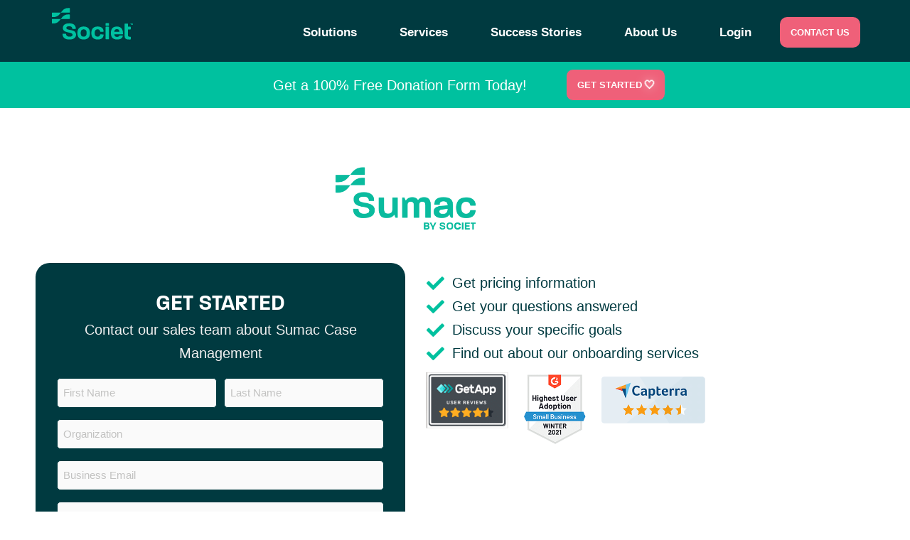

--- FILE ---
content_type: text/html; charset=UTF-8
request_url: https://www.societ.com/sumac-case-management-get-started/
body_size: 93455
content:
<!DOCTYPE html>
<html lang="en-US"> <head><meta http-equiv="Content-Type" content="text/html;charset=UTF-8"><script>document.seraph_accel_usbpb=document.createElement;seraph_accel_izrbpb={add:function(b,a=10){void 0===this.a[a]&&(this.a[a]=[]);this.a[a].push(b)},a:{}}</script> <script type="o/js-lzl">
var gform;gform||(document.addEventListener("gform_main_scripts_loaded",function(){gform.scriptsLoaded=!0}),document.addEventListener("gform/theme/scripts_loaded",function(){gform.themeScriptsLoaded=!0}),window.addEventListener("DOMContentLoaded",function(){gform.domLoaded=!0}),gform={domLoaded:!1,scriptsLoaded:!1,themeScriptsLoaded:!1,isFormEditor:()=>"function"==typeof InitializeEditor,callIfLoaded:function(o){return!(!gform.domLoaded||!gform.scriptsLoaded||!gform.themeScriptsLoaded&&!gform.isFormEditor()||(gform.isFormEditor()&&console.warn("The use of gform.initializeOnLoaded() is deprecated in the form editor context and will be removed in Gravity Forms 3.1."),o(),0))},initializeOnLoaded:function(o){gform.callIfLoaded(o)||(document.addEventListener("gform_main_scripts_loaded",()=>{gform.scriptsLoaded=!0,gform.callIfLoaded(o)}),document.addEventListener("gform/theme/scripts_loaded",()=>{gform.themeScriptsLoaded=!0,gform.callIfLoaded(o)}),window.addEventListener("DOMContentLoaded",()=>{gform.domLoaded=!0,gform.callIfLoaded(o)}))},hooks:{action:{},filter:{}},addAction:function(o,r,e,t){gform.addHook("action",o,r,e,t)},addFilter:function(o,r,e,t){gform.addHook("filter",o,r,e,t)},doAction:function(o){gform.doHook("action",o,arguments)},applyFilters:function(o){return gform.doHook("filter",o,arguments)},removeAction:function(o,r){gform.removeHook("action",o,r)},removeFilter:function(o,r,e){gform.removeHook("filter",o,r,e)},addHook:function(o,r,e,t,n){null==gform.hooks[o][r]&&(gform.hooks[o][r]=[]);var d=gform.hooks[o][r];null==n&&(n=r+"_"+d.length),gform.hooks[o][r].push({tag:n,callable:e,priority:t=null==t?10:t})},doHook:function(r,o,e){var t;if(e=Array.prototype.slice.call(e,1),null!=gform.hooks[r][o]&&((o=gform.hooks[r][o]).sort(function(o,r){return o.priority-r.priority}),o.forEach(function(o){"function"!=typeof(t=o.callable)&&(t=window[t]),"action"==r?t.apply(null,e):e[0]=t.apply(null,e)})),"filter"==r)return e[0]},removeHook:function(o,r,t,n){var e;null!=gform.hooks[o][r]&&(e=(e=gform.hooks[o][r]).filter(function(o,r,e){return!!(null!=n&&n!=o.tag||null!=t&&t!=o.priority)}),gform.hooks[o][r]=e)}});
</script> <meta name="viewport" content="width=device-width, initial-scale=1"> <link rel="profile" href="https://gmpg.org/xfn/11"> <meta name="robots" content="index, follow, max-image-preview:large, max-snippet:-1, max-video-preview:-1">  <script data-jetpack-boost="ignore" type="o/js-lzl">
        var _vwo_clicks = 10;
    </script> <link rel="preconnect" href="https://dev.visualwebsiteoptimizer.com"> <script data-jetpack-boost="ignore" id="vwoCode" type="o/js-lzl">
        /* Fix: wp-rocket (application/ld+json) */
        window._vwo_code || (function () {
            var w=window,
            d=document;
            var account_id=894955,
            version=2.2,
            settings_tolerance=2000,
            library_tolerance=2500,
            use_existing_jquery=false,
            platform='web',
            hide_element='body',
            hide_element_style='opacity:0 !important;filter:alpha(opacity=0) !important;background:none !important';
            /* DO NOT EDIT BELOW THIS LINE */
            if(f=!1,v=d.querySelector('#vwoCode'),cc={},-1<d.URL.indexOf('__vwo_disable__')||w._vwo_code)return;try{var e=JSON.parse(localStorage.getItem('_vwo_'+account_id+'_config'));cc=e&&'object'==typeof e?e:{}}catch(e){}function r(t){try{return decodeURIComponent(t)}catch(e){return t}}var s=function(){var e={combination:[],combinationChoose:[],split:[],exclude:[],uuid:null,consent:null,optOut:null},t=d.cookie||'';if(!t)return e;for(var n,i,o=/(?:^|;\s*)(?:(_vis_opt_exp_(\d+)_combi=([^;]*))|(_vis_opt_exp_(\d+)_combi_choose=([^;]*))|(_vis_opt_exp_(\d+)_split=([^:;]*))|(_vis_opt_exp_(\d+)_exclude=[^;]*)|(_vis_opt_out=([^;]*))|(_vwo_global_opt_out=[^;]*)|(_vwo_uuid=([^;]*))|(_vwo_consent=([^;]*)))/g;null!==(n=o.exec(t));)try{n[1]?e.combination.push({id:n[2],value:r(n[3])}):n[4]?e.combinationChoose.push({id:n[5],value:r(n[6])}):n[7]?e.split.push({id:n[8],value:r(n[9])}):n[10]?e.exclude.push({id:n[11]}):n[12]?e.optOut=r(n[13]):n[14]?e.optOut=!0:n[15]?e.uuid=r(n[16]):n[17]&&(i=r(n[18]),e.consent=i&&3<=i.length?i.substring(0,3):null)}catch(e){}return e}();function i(){var e=function(){if(w.VWO&&Array.isArray(w.VWO))for(var e=0;e<w.VWO.length;e++){var t=w.VWO[e];if(Array.isArray(t)&&('setVisitorId'===t[0]||'setSessionId'===t[0]))return!0}return!1}(),t='a='+account_id+'&u='+encodeURIComponent(w._vis_opt_url||d.URL)+'&vn='+version+'&ph=1'+('undefined'!=typeof platform?'&p='+platform:'')+'&st='+w.performance.now();e||((n=function(){var e,t=[],n={},i=w.VWO&&w.VWO.appliedCampaigns||{};for(e in i){var o=i[e]&&i[e].v;o&&(t.push(e+'-'+o+'-1'),n[e]=!0)}if(s&&s.combination)for(var r=0;r<s.combination.length;r++){var a=s.combination[r];n[a.id]||t.push(a.id+'-'+a.value)}return t.join('|')}())&&(t+='&c='+n),(n=function(){var e=[],t={};if(s&&s.combinationChoose)for(var n=0;n<s.combinationChoose.length;n++){var i=s.combinationChoose[n];e.push(i.id+'-'+i.value),t[i.id]=!0}if(s&&s.split)for(var o=0;o<s.split.length;o++)t[(i=s.split[o]).id]||e.push(i.id+'-'+i.value);return e.join('|')}())&&(t+='&cc='+n),(n=function(){var e={},t=[];if(w.VWO&&Array.isArray(w.VWO))for(var n=0;n<w.VWO.length;n++){var i=w.VWO[n];if(Array.isArray(i)&&'setVariation'===i[0]&&i[1]&&Array.isArray(i[1]))for(var o=0;o<i[1].length;o++){var r,a=i[1][o];a&&'object'==typeof a&&(r=a.e,a=a.v,r&&a&&(e[r]=a))}}for(r in e)t.push(r+'-'+e[r]);return t.join('|')}())&&(t+='&sv='+n)),s&&s.optOut&&(t+='&o='+s.optOut);var n=function(){var e=[],t={};if(s&&s.exclude)for(var n=0;n<s.exclude.length;n++){var i=s.exclude[n];t[i.id]||(e.push(i.id),t[i.id]=!0)}return e.join('|')}();return n&&(t+='&e='+n),s&&s.uuid&&(t+='&id='+s.uuid),s&&s.consent&&(t+='&consent='+s.consent),w.name&&-1<w.name.indexOf('_vis_preview')&&(t+='&pM=true'),w.VWO&&w.VWO.ed&&(t+='&ed='+w.VWO.ed),t}code={nonce:v&&v.nonce,use_existing_jquery:function(){return'undefined'!=typeof use_existing_jquery?use_existing_jquery:void 0},library_tolerance:function(){return'undefined'!=typeof library_tolerance?library_tolerance:void 0},settings_tolerance:function(){return cc.sT||settings_tolerance},hide_element_style:function(){return'{'+(cc.hES||hide_element_style)+'}'},hide_element:function(){return performance.getEntriesByName('first-contentful-paint')[0]?'':'string'==typeof cc.hE?cc.hE:hide_element},getVersion:function(){return version},finish:function(e){var t;f||(f=!0,(t=d.getElementById('_vis_opt_path_hides'))&&t.parentNode.removeChild(t),e&&((new Image).src='https://dev.visualwebsiteoptimizer.com/ee.gif?a='+account_id+e))},finished:function(){return f},addScript:function(e){var t=d.createElement('script');t.type='text/javascript',e.src?t.src=e.src:t.text=e.text,v&&t.setAttribute('nonce',v.nonce),d.getElementsByTagName('head')[0].appendChild(t)},load:function(e,t){t=t||{};var n=new XMLHttpRequest;n.open('GET',e,!0),n.withCredentials=!t.dSC,n.responseType=t.responseType||'text',n.onload=function(){if(t.onloadCb)return t.onloadCb(n,e);200===n.status?_vwo_code.addScript({text:n.responseText}):_vwo_code.finish('&e=loading_failure:'+e)},n.onerror=function(){if(t.onerrorCb)return t.onerrorCb(e);_vwo_code.finish('&e=loading_failure:'+e)},n.send()},init:function(){var e,t=this.settings_tolerance();w._vwo_settings_timer=setTimeout(function(){_vwo_code.finish()},t),'body'!==this.hide_element()?(n=d.createElement('style'),e=(t=this.hide_element())?t+this.hide_element_style():'',t=d.getElementsByTagName('head')[0],n.setAttribute('id','_vis_opt_path_hides'),v&&n.setAttribute('nonce',v.nonce),n.setAttribute('type','text/css'),n.styleSheet?n.styleSheet.cssText=e:n.appendChild(d.createTextNode(e)),t.appendChild(n)):(n=d.getElementsByTagName('head')[0],(e=d.createElement('div')).style.cssText='z-index: 2147483647 !important;position: fixed !important;left: 0 !important;top: 0 !important;width: 100% !important;height: 100% !important;background: white !important;',e.setAttribute('id','_vis_opt_path_hides'),e.classList.add('_vis_hide_layer'),n.parentNode.insertBefore(e,n.nextSibling));var n='https://dev.visualwebsiteoptimizer.com/j.php?'+i();-1!==w.location.search.indexOf('_vwo_xhr')?this.addScript({src:n}):this.load(n+'&x=true',{l:1})}};w._vwo_code=code;code.init();})();
    </script> <title>Sumac Case Management Get Started | Societ Nonprofit Solutions</title> <meta name="description" content="Get Started Better Case Management! Do More Good With Societ's Complete Suite of Nonprofit Software, Website, and Marketing Solutions."> <link rel="canonical" href="https://www.societ.com/sumac-case-management-get-started/"> <meta property="og:locale" content="en_US"> <meta property="og:type" content="article"> <meta property="og:title" content="Sumac Case Management Get Started | Societ Nonprofit Solutions"> <meta property="og:description" content="Get Started Better Case Management! Do More Good With Societ's Complete Suite of Nonprofit Software, Website, and Marketing Solutions."> <meta property="og:url" content="https://www.societ.com/sumac-case-management-get-started/"> <meta property="og:site_name" content="Societ"> <meta property="article:modified_time" content="2024-12-02T13:38:51+00:00"> <meta property="og:image" content="https://www.societ.com/wp-content/uploads/2022/06/getappg2-badge-capterra.png"> <meta name="twitter:card" content="summary_large_image"> <meta name="twitter:label1" content="Est. reading time"> <meta name="twitter:data1" content="1 minute"> <script type="application/ld+json" class="yoast-schema-graph">{"@context":"https://schema.org","@graph":[{"@type":"WebPage","@id":"https://www.societ.com/sumac-case-management-get-started/","url":"https://www.societ.com/sumac-case-management-get-started/","name":"Sumac Case Management Get Started | Societ Nonprofit Solutions","isPartOf":{"@id":"https://www.societ.com/#website"},"primaryImageOfPage":{"@id":"https://www.societ.com/sumac-case-management-get-started/#primaryimage"},"image":{"@id":"https://www.societ.com/sumac-case-management-get-started/#primaryimage"},"thumbnailUrl":"https://www.societ.com/wp-content/uploads/2022/06/getappg2-badge-capterra.png","datePublished":"2022-02-07T18:41:47+00:00","dateModified":"2024-12-02T13:38:51+00:00","description":"Get Started Better Case Management! Do More Good With Societ's Complete Suite of Nonprofit Software, Website, and Marketing Solutions.","inLanguage":"en-US","potentialAction":[{"@type":"ReadAction","target":["https://www.societ.com/sumac-case-management-get-started/"]}]},{"@type":"ImageObject","inLanguage":"en-US","@id":"https://www.societ.com/sumac-case-management-get-started/#primaryimage","url":"https://www.societ.com/wp-content/uploads/2022/06/getappg2-badge-capterra.png","contentUrl":"https://www.societ.com/wp-content/uploads/2022/06/getappg2-badge-capterra.png","width":716,"height":184},{"@type":"WebSite","@id":"https://www.societ.com/#website","url":"https://www.societ.com/","name":"Societ","description":"Do More Good.","publisher":{"@id":"https://www.societ.com/#organization"},"potentialAction":[{"@type":"SearchAction","target":{"@type":"EntryPoint","urlTemplate":"https://www.societ.com/?s={search_term_string}"},"query-input":{"@type":"PropertyValueSpecification","valueRequired":true,"valueName":"search_term_string"}}],"inLanguage":"en-US"},{"@type":"Organization","@id":"https://www.societ.com/#organization","name":"Societ","alternateName":"Societ","url":"https://www.societ.com/","logo":{"@type":"ImageObject","inLanguage":"en-US","@id":"https://www.societ.com/#/schema/logo/image/","url":"https://www.societ.com/wp-content/uploads/2023/09/cropped-Societ_Ltkgreen_Icon_Full_Color_RGB_1080px@72ppi-e1712264589400.png","contentUrl":"https://www.societ.com/wp-content/uploads/2023/09/cropped-Societ_Ltkgreen_Icon_Full_Color_RGB_1080px@72ppi-e1712264589400.png","width":412,"height":412,"caption":"Societ"},"image":{"@id":"https://www.societ.com/#/schema/logo/image/"}}]}</script> <link rel="dns-prefetch" href="//cdnjs.cloudflare.com"> <link rel="dns-prefetch" href="//cdn.weglot.com"> <link rel="dns-prefetch" href="//fonts.googleapis.com"> <link rel="alternate" type="application/rss+xml" title="Societ » Feed" href="https://www.societ.com/feed/"> <link rel="alternate" type="application/rss+xml" title="Societ » Comments Feed" href="https://www.societ.com/comments/feed/"> <script id="wpp-js" src="https://www.societ.com/wp-content/plugins/wordpress-popular-posts/assets/js/wpp.min.js?ver=7.3.6" data-sampling="0" data-sampling-rate="100" data-api-url="https://www.societ.com/wp-json/wordpress-popular-posts" data-post-id="52871" data-token="ca01c427a0" data-lang="0" data-debug="0" type="o/js-lzl"></script> <script type="o/js-lzl">
			var ajaxurl = 'https://www.societ.com/wp-admin/admin-ajax.php';
		</script>                                                  <script src="https://www.societ.com/wp-content/themes/astra/assets/js/minified/flexibility.min.js?ver=4.12.1" id="astra-flexibility-js" type="o/js-lzl"></script> <script id="astra-flexibility-js-after" type="o/js-lzl">
typeof flexibility !== "undefined" && flexibility(document.documentElement);
</script> <script src="https://www.societ.com/wp-includes/js/jquery/jquery.min.js?ver=3.7.1" id="jquery-core-js" type="o/js-lzl"></script> <script src="https://www.societ.com/wp-includes/js/jquery/jquery-migrate.min.js?ver=3.4.1" id="jquery-migrate-js" type="o/js-lzl"></script> <script id="jquery-js-after" type="o/js-lzl">
!function($){"use strict";$(document).ready(function(){$(this).scrollTop()>100&&$(".hfe-scroll-to-top-wrap").removeClass("hfe-scroll-to-top-hide"),$(window).scroll(function(){$(this).scrollTop()<100?$(".hfe-scroll-to-top-wrap").fadeOut(300):$(".hfe-scroll-to-top-wrap").fadeIn(300)}),$(".hfe-scroll-to-top-wrap").on("click",function(){$("html, body").animate({scrollTop:0},300);return!1})})}(jQuery);
!function($){'use strict';$(document).ready(function(){var bar=$('.hfe-reading-progress-bar');if(!bar.length)return;$(window).on('scroll',function(){var s=$(window).scrollTop(),d=$(document).height()-$(window).height(),p=d? s/d*100:0;bar.css('width',p+'%')});});}(jQuery);
</script> <script src="https://www.societ.com/wp-includes/js/imagesloaded.min.js?ver=5.0.0" id="imagesloaded-js" type="o/js-lzl"></script> <script src="https://www.societ.com/wp-includes/js/masonry.min.js?ver=4.2.2" id="masonry-js" type="o/js-lzl"></script> <script src="https://www.societ.com/wp-content/plugins/blog-designer/public/js/ticker.min.js?ver=1.0" id="ticker-js" type="o/js-lzl"></script> <script src="https://www.societ.com/wp-content/plugins/blog-designer/public/js/designer.js?ver=1.0" id="wp-blog-designer-script-js" type="o/js-lzl"></script> <script src="https://www.societ.com/wp-content/plugins/elementor/assets/lib/font-awesome/js/v4-shims.min.js?ver=3.34.0" id="font-awesome-4-shim-js" type="o/js-lzl"></script> <script src="https://www.societ.com/wp-content/plugins/weglot/dist/front-js.js?ver=5.2" id="wp-weglot-js-js" type="o/js-lzl"></script> <link rel="https://api.w.org/" href="https://www.societ.com/wp-json/"><link rel="alternate" title="JSON" type="application/json" href="https://www.societ.com/wp-json/wp/v2/pages/52871"><link rel="EditURI" type="application/rsd+xml" title="RSD" href="https://www.societ.com/xmlrpc.php?rsd"> <meta name="generator" content="WordPress 6.8.3"> <link rel="shortlink" href="https://www.societ.com/?p=52871"> <link rel="alternate" title="oEmbed (JSON)" type="application/json+oembed" href="https://www.societ.com/wp-json/oembed/1.0/embed?url=https%3A%2F%2Fwww.societ.com%2Fsumac-case-management-get-started%2F"> <link rel="alternate" title="oEmbed (XML)" type="text/xml+oembed" href="https://www.societ.com/wp-json/oembed/1.0/embed?url=https%3A%2F%2Fwww.societ.com%2Fsumac-case-management-get-started%2F&amp;format=xml">     <link rel="shortcut icon" href="/receiptcalculator/images/ico/icon.PNG"> <script type="o/js-lzl">(function(w,d,s,l,i){w[l]=w[l]||[];w[l].push({'gtm.start':
new Date().getTime(),event:'gtm.js'});var f=d.getElementsByTagName(s)[0],
j=d.createElement(s),dl=l!='dataLayer'?'&l='+l:'';j.async=true;j.src=
'https://www.googletagmanager.com/gtm.js?id='+i+dl;f.parentNode.insertBefore(j,f);
})(window,document,'script','dataLayer','GTM-PSNDKK3');</script> <script async src="https://www.googletagmanager.com/gtag/js?id=G-205399VEBS" type="o/js-lzl"></script> <script type="o/js-lzl">
  window.dataLayer = window.dataLayer || [];
  function gtag(){dataLayer.push(arguments);}
  gtag('js', new Date());

  gtag('config', 'G-205399VEBS');
	gtag('config', 'AW-1000267094');
</script> <meta name="yandex-verification" content="3d8ef2a481c8d7f6"> <script src="https://secure.leadforensics.com/js/793198.js" type="o/js-lzl"></script> <noscript><img src="https://secure.leadforensics.com/793198.png" style="display:none;"></noscript> <script type="o/js-lzl">
    (function(h,o,t,j,a,r){
        h.hj=h.hj||function(){(h.hj.q=h.hj.q||[]).push(arguments)};
        h._hjSettings={hjid:5113213,hjsv:6};
        a=o.getElementsByTagName('head')[0];
        r=o.createElement('script');r.async=1;
        r.src=t+h._hjSettings.hjid+j+h._hjSettings.hjsv;
        a.appendChild(r);
    })(window,document,'https://static.hotjar.com/c/hotjar-','.js?sv=');
</script>  <script src="https://analytics.ahrefs.com/analytics.js" data-key="uIsH26SCdhH26SYOJgVBVw" async type="o/js-lzl"></script> <script type="o/js-lzl">
// Run Zoho WebsiteAutomation ONLY for visitors who are NOT logged in
if (!document.body.classList.contains('logged-in')) {

    var w = window;
    var p = w.location.protocol;
    if (p.indexOf("http") < 0) { p = "http:"; }

    var d = document;
    var f = d.getElementsByTagName('script')[0];
    var s = d.createElement('script');

    s.type = 'text/javascript';
    s.async = true; // changed from false to prevent blocking

    if (s.readyState) {
        s.onreadystatechange = function() {
            if (s.readyState === "loaded" || s.readyState === "complete") {
                s.onreadystatechange = null;
                try {
                    loadwaprops(
                        "3zd7feab98f9bbbd9ba4c2c3d97cd0b4f2",
                        "3zb548ee518a484aed3f00a816b91af417",
                        "3z75e8490e65522230971eb308753dc7eccb3530a2da16d34e8f3a0c56a71177ae",
                        "3z97a104907df1c70f5ba42ee05bd6b481c8066d149f48f300a786802181cb9bc0",
                        "0.0"
                    );
                } catch (e) {}
            }
        };
    } else {
        s.onload = function() {
            try {
                loadwaprops(
                    "3zd7feab98f9bbbd9ba4c2c3d97cd0b4f2",
                    "3zb548ee518a484aed3f00a816b91af417",
                    "3z75e8490e65522230971eb308753dc7eccb3530a2da16d34e8f3a0c56a71177ae",
                    "3z97a104907df1c70f5ba42ee05bd6b481c8066d149f48f300a786802181cb9bc0",
                    "0.0"
                );
            } catch (e) {}
        };
    }

    s.src = p + "//ma.zoho.com/hub/js/WebsiteAutomation.js";
    f.parentNode.insertBefore(s, f);
}
</script> <script src="https://secure.leadforensics.com/js/793198.js" type="o/js-lzl"></script> <noscript><img src="https://secure.leadforensics.com/793198.png" style="display:none;"></noscript> <link rel="alternate" href="https://www.societ.com/sumac-case-management-get-started/" hreflang="en"> <link rel="alternate" href="https://www.societ.com/fr/sumac-case-management-get-started/" hreflang="fr"> <script type="application/json" id="weglot-data">{"website":"https:\/\/www.societ.com","uid":"ea31fa269c","project_slug":"societ-project","language_from":"en","language_from_custom_flag":null,"language_from_custom_name":"EN","excluded_paths":[{"type":"IS_EXACTLY","value":"\/sumac-crm-promo","language_button_displayed":false,"exclusion_behavior":"REDIRECT","excluded_languages":[],"regex":"^\/sumac\\-crm\\-promo$"},{"type":"IS_EXACTLY","value":"\/sumac-case-management-promo","language_button_displayed":false,"exclusion_behavior":"REDIRECT","excluded_languages":[],"regex":"^\/sumac\\-case\\-management\\-promo$"},{"type":"IS_EXACTLY","value":"\/sumac-memberships-promo","language_button_displayed":false,"exclusion_behavior":"REDIRECT","excluded_languages":[],"regex":"^\/sumac\\-memberships\\-promo$"},{"type":"IS_EXACTLY","value":"\/case-management-software-promo-human-services\/","language_button_displayed":false,"exclusion_behavior":"REDIRECT","excluded_languages":[],"regex":"^\/case\\-management\\-software\\-promo\\-human\\-services\/$"}],"excluded_blocks":[{"value":".sp-nav h4","description":"Website Solutons Dropdown"},{"value":".sp-discover-list dt","description":"Pre-Footer Discover List"}],"custom_settings":{"button_style":{"custom_css":"","is_dropdown":true,"with_flags":true,"full_name":true,"with_name":true,"flag_type":"rectangle_mat"},"wp_user_version":"4.2.2","translate_email":false,"translate_search":false,"translate_amp":false,"switchers":[{"style":{"full_name":false,"color":"","size_scale":"0.6"},"opts":{"is_responsive":false,"display_device":"mobile","pixel_cutoff":768},"location":{"target":".elementor-section:nth-child(1) #sp-header nav","sibling":".elementor-section:nth-child(1) #sp-header nav > div"},"template":{"name":"toggle","hash":"f91193df2a7169c578ab236ca55801e073e13611"}}],"menu_switcher":{"hide_current":false,"dropdown":false}},"pending_translation_enabled":false,"curl_ssl_check_enabled":true,"custom_css":null,"languages":[{"language_to":"fr","custom_code":null,"custom_name":null,"custom_local_name":"FR","provider":null,"enabled":true,"automatic_translation_enabled":true,"deleted_at":null,"connect_host_destination":null,"custom_flag":"fr"}],"organization_slug":"w-c9d600f695","api_domain":"cdn-api-weglot.com","current_language":"en","switcher_links":{"en":"https:\/\/www.societ.com\/sumac-case-management-get-started\/","fr":"https:\/\/www.societ.com\/fr\/sumac-case-management-get-started\/"},"original_path":"\/sumac-case-management-get-started\/"}</script>  <meta name="generator" content="Elementor 3.34.0; features: additional_custom_breakpoints; settings: css_print_method-external, google_font-disabled, font_display-auto"> <script type="o/js-lzl">// Prevent duplicate Gravity Forms spinner initialization
if (typeof window.gformIsSpinnerInitialized === 'undefined') {
    window.gformIsSpinnerInitialized = true;
}

// Re-initialize Gravity Form when popup opens
jQuery(document).on('elementor/popup/show', function() {
    if (typeof gform !== 'undefined') {
        jQuery(document).trigger('gform_post_render', [104, 0]); // 104 = our form ID
    }
});
</script><link rel="icon" href="https://www.societ.com/wp-content/uploads/2025/08/Societ-Favicon-1.png" sizes="32x32"> <link rel="icon" href="https://www.societ.com/wp-content/uploads/2025/08/Societ-Favicon-1.png" sizes="192x192"> <link rel="apple-touch-icon" href="https://www.societ.com/wp-content/uploads/2025/08/Societ-Favicon-1.png"> <meta name="msapplication-TileImage" content="https://www.societ.com/wp-content/uploads/2025/08/Societ-Favicon-1.png">  <script src="https://www.societ.com/wp-content/plugins/elementor-pro/assets/lib/lottie/lottie.min.js?ver=5.6.6" id="lottie-js" defer></script><noscript><style>.lzl{display:none!important;}</style></noscript><style>img.lzl,img.lzl-ing{opacity:0.01;}img.lzl-ed{transition:opacity .25s ease-in-out;}</style><style>img:is([sizes="auto" i],[sizes^="auto," i]){contain-intrinsic-size:3000px 1500px}</style><link rel="stylesheet/lzl-nc" href="data:text/css,"><noscript lzl=""><link rel="stylesheet" href="data:text/css,"></noscript><style id="astra-theme-css-css-crit" media="all">@charset "UTF-8";a,abbr,acronym,address,applet,big,blockquote,body,caption,cite,code,dd,del,dfn,div,dl,dt,em,fieldset,font,form,h1,h2,h3,h4,h5,h6,html,iframe,ins,kbd,label,legend,li,object,ol,p,pre,q,s,samp,small,span,strike,strong,sub,sup,table,tbody,td,tfoot,th,thead,tr,tt,ul,var{border:0;font-size:100%;font-style:inherit;font-weight:inherit;margin:0;outline:0;padding:0;vertical-align:baseline}html{-webkit-text-size-adjust:100%;-ms-text-size-adjust:100%}body{margin:0}article,aside,details,figcaption,figure,footer,header,main,menu,nav,section,summary{display:block}[hidden],template{display:none}a{background-color:transparent}a:active{outline:0}a,a:focus,a:hover,a:visited{text-decoration:none}abbr[title]{border-bottom:1px dotted}b,strong{font-weight:700}img{border:0}svg:not(:root){overflow:hidden}button,input,optgroup,select,textarea{color:inherit;font:inherit;margin:0}button{overflow:visible}button,select{text-transform:none}button,html input[type=button],input[type=reset],input[type=submit]{-webkit-appearance:button;cursor:pointer}button[disabled],html input[disabled]{cursor:default}button::-moz-focus-inner,input::-moz-focus-inner{border:0;padding:0}input{line-height:normal}input[type=checkbox],input[type=radio]{box-sizing:border-box;padding:0}input[type=number]::-webkit-inner-spin-button,input[type=number]::-webkit-outer-spin-button{height:auto}input[type=search]{-webkit-appearance:textfield;box-sizing:content-box}input[type=search]::-webkit-search-cancel-button,input[type=search]::-webkit-search-decoration{-webkit-appearance:none}fieldset{border:1px solid var(--ast-border-color);margin:0;padding:.35em .625em .75em}legend{border:0;padding:0}fieldset legend{margin-bottom:1.5em;padding:0 .5em}textarea{overflow:auto}@media (min-width:544px){.ast-container{max-width:100%}}@media (min-width:768px){.ast-container{max-width:100%}}@media (min-width:992px){.ast-container{max-width:100%}}@media (min-width:1200px){.ast-container{max-width:100%}}.ast-container,.ast-container-fluid{margin-left:auto;margin-right:auto;padding-left:20px;padding-right:20px}.ast-container-fluid::after,.ast-container::after{content:"";display:table;clear:both}h1,h2,h3,h4,h5,h6{clear:both}.entry-content :where(h2),h2{color:#808285;font-size:1.7em;line-height:1.3}.entry-content :where(h3),h3{color:#808285;font-size:1.5em;line-height:1.4}.entry-content :where(h4),h4{color:#808285;line-height:1.5;font-size:1.3em}.entry-content :where(h6),h6{color:#808285;line-height:1.7;font-size:1.1em}html{box-sizing:border-box}*,:after,:before{box-sizing:inherit}body{color:#808285;background:#fff;font-style:normal}ol,ul{margin:0 0 1.5em 3em}ul{list-style:disc}ol{list-style:decimal}dt{font-weight:600}dd{margin:0 1.5em 1em}b,strong{font-weight:700}cite,dfn,em,i{font-style:italic}img{height:auto;max-width:100%}.ast-button,.button,button,input,select,textarea{color:#808285;font-weight:400;font-size:100%;margin:0;vertical-align:baseline}button,input{line-height:normal}.ast-button,.button,button,input[type=button],input[type=reset],input[type=submit]{border:1px solid;border-color:var(--ast-border-color);border-radius:2px;background:#e6e6e6;padding:.6em 1em .4em;color:#fff}.ast-button:focus,.ast-button:hover,.button:focus,.button:hover,button:focus,button:hover,input[type=button]:focus,input[type=button]:hover,input[type=reset]:focus,input[type=reset]:hover,input[type=submit]:focus,input[type=submit]:hover{color:#fff;border-color:var(--ast-border-color)}.ast-button:active,.ast-button:focus,.button:active,.button:focus,button:active,button:focus,input[type=button]:active,input[type=button]:focus,input[type=reset]:active,input[type=reset]:focus,input[type=submit]:active,input[type=submit]:focus{border-color:var(--ast-border-color);outline:0}input[type=email],input[type=password],input[type=search],input[type=tel],input[type=text],input[type=url],textarea{color:#666;border:1px solid var(--ast-border-color);border-radius:2px;-webkit-appearance:none}input[type=email]:focus,input[type=password]:focus,input[type=search]:focus,input[type=tel]:focus,input[type=text]:focus,input[type=url]:focus,textarea:focus{color:#111}textarea{padding-left:3px;width:100%}a{color:#4169e1}a:focus,a:hover{color:#191970}a:focus{outline:thin dotted}a:hover{outline:0}.screen-reader-text{border:0;clip:rect(1px,1px,1px,1px);height:1px;margin:-1px;overflow:hidden;padding:0;position:absolute;width:1px;word-wrap:normal!important}.screen-reader-text:focus{background-color:#f1f1f1;border-radius:2px;box-shadow:0 0 2px 2px rgba(0,0,0,.6);clip:auto!important;color:#21759b;display:block;font-size:12.25px;font-size:.875rem;height:auto;left:5px;line-height:normal;padding:15px 23px 14px;text-decoration:none;top:5px;width:auto;z-index:100000}#primary:after,#primary:before,#secondary:after,#secondary:before,.ast-container:after,.ast-container:before,.ast-row:after,.ast-row:before,.clear:after,.clear:before,.sidebar-main:after,.sidebar-main:before,.site-content:after,.site-content:before,.site-footer:after,.site-footer:before,.site-header:after,.site-header:before,.site-main:after,.site-main:before{content:"";display:table}#primary:after,#secondary:after,.ast-container:after,.ast-row:after,.clear:after,.sidebar-main:after,.site-content:after,.site-footer:after,.site-header:after,.site-main:after{clear:both}.entry-content[data-ast-blocks-layout]>embed,.entry-content[data-ast-blocks-layout]>iframe,.entry-content[data-ast-blocks-layout]>object,embed,iframe,object{max-width:100%}.wp-caption img[class*=wp-image-]{display:block;margin-left:auto;margin-right:auto}::selection{color:#fff;background:#0274be}body{-webkit-font-smoothing:antialiased;-moz-osx-font-smoothing:grayscale}body:not(.logged-in){position:relative}#page{position:relative}a,a:focus{text-decoration:none}.secondary a *,.site-footer a *,.site-header a *,a{transition:all .2s linear}img{vertical-align:middle}p{margin-bottom:1.75em}.ast-button,.button,input[type=button],input[type=submit]{border-radius:0;padding:18px 30px;border:0;box-shadow:none;text-shadow:none}.ast-button:hover,.button:hover,input[type=button]:hover,input[type=submit]:hover{box-shadow:none}.ast-button:active,.ast-button:focus,.button:active,.button:focus,input[type=button]:active,input[type=button]:focus,input[type=submit]:active,input[type=submit]:focus{box-shadow:none}input,select{line-height:1}.ast-button,.ast-custom-button,body,button,input[type=button],input[type=submit],textarea{line-height:1.85714285714286}body{background-color:#fff}#page{display:block}#primary,#secondary{display:block;position:relative;float:left;width:100%}#primary{margin:4em 0}.ast-page-builder-template .site-content>.ast-container{max-width:100%;padding:0}.ast-page-builder-template .site-content #primary{padding:0;margin:0}#ast-desktop-header .main-header-menu .sub-menu .menu-item.menu-item-has-children>.menu-link .ast-header-navigation-arrow .icon-arrow svg{margin:0}.ast-desktop .submenu-with-border .sub-menu>.menu-item:last-child>.menu-link{border-bottom-style:none}.ast-header-break-point .main-navigation{padding-left:0}.ast-header-break-point .main-navigation ul .menu-item .menu-link{padding:0 20px;display:inline-block;overflow-y:hidden;width:100%;border:0;border-bottom-width:1px;border-style:solid;border-color:var(--ast-border-color)}.ast-header-break-point .main-navigation ul .menu-item .menu-link .icon-arrow:first-of-type{margin-right:5px}.ast-header-break-point .main-navigation ul .sub-menu .menu-item:not(.menu-item-has-children) .menu-link .icon-arrow:first-of-type{display:inline}.ast-header-break-point .main-navigation .sub-menu .menu-item .menu-link{padding-left:30px}.ast-header-break-point .main-navigation .sub-menu .menu-item .menu-item .menu-link{padding-left:40px}.ast-header-break-point .main-navigation .sub-menu .menu-item .menu-item .menu-item .menu-link{padding-left:50px}.ast-header-break-point .main-navigation .sub-menu .menu-item .menu-item .menu-item .menu-item .menu-link{padding-left:60px}.ast-header-break-point .main-header-menu{background-color:#f9f9f9;border-top-width:0}.ast-header-break-point .main-header-menu .sub-menu{background-color:#f9f9f9;position:static;opacity:1;visibility:visible;border:0;width:auto}.ast-header-break-point .main-header-menu .sub-menu .ast-left-align-sub-menu.focus>.sub-menu,.ast-header-break-point .main-header-menu .sub-menu .ast-left-align-sub-menu:hover>.sub-menu{left:0}.ast-header-break-point .main-header-menu .ast-sub-menu-goes-outside.focus>.sub-menu,.ast-header-break-point .main-header-menu .ast-sub-menu-goes-outside:hover>.sub-menu{left:0}.ast-header-break-point .submenu-with-border .sub-menu{border:0}.ast-header-break-point .dropdown-menu-toggle{display:none}.ast-icon.icon-arrow svg{height:.6em;width:.6em;position:relative;margin-left:10px}.ast-icon.icon-search svg{height:1em;width:.9em;margin-top:3px;margin-right:2px}.ast-header-break-point .user-select{clear:both}.ast-header-break-point .ast-mobile-menu-buttons{display:block;align-self:center}.ast-header-break-point .main-header-bar-navigation{flex:auto}.ast-header-break-point .ast-main-header-bar-alignment{display:block;width:100%;flex:auto;order:4}.ast-header-break-point .ast-icon.icon-arrow svg{height:.85em;width:.95em;position:relative;margin-left:10px}.ast-header-break-point .header-main-layout-1 .site-branding{padding-right:1em}.ast-header-break-point .header-main-layout-1 .main-header-bar-navigation{text-align:left}.ast-header-break-point .header-main-layout-1 .main-navigation{padding-left:0}.ast-header-break-point .ast-mobile-header-stack .ast-masthead-custom-menu-items{flex:1 1 100%}.ast-header-break-point .ast-mobile-header-stack .site-branding{padding-left:0;padding-right:0;padding-bottom:1em;flex:1 1 100%}.ast-header-break-point .ast-mobile-header-stack .ast-masthead-custom-menu-items,.ast-header-break-point .ast-mobile-header-stack .ast-site-identity,.ast-header-break-point .ast-mobile-header-stack .site-branding,.ast-header-break-point .ast-mobile-header-stack .site-title{justify-content:center;text-align:center}.ast-header-break-point .ast-mobile-header-stack.ast-logo-title-inline .site-title{text-align:left}.ast-header-break-point .ast-mobile-header-stack .ast-mobile-menu-buttons{flex:1 1 100%;text-align:center;justify-content:center}.ast-header-break-point .ast-mobile-header-stack.header-main-layout-3 .main-header-container{flex-direction:initial}.ast-header-break-point .header-main-layout-2 .ast-mobile-menu-buttons{-js-display:flex;display:flex;justify-content:center}.ast-header-break-point .header-main-layout-2 .main-header-bar-navigation,.ast-header-break-point .header-main-layout-2 .widget{text-align:left}.ast-header-break-point.ast-header-custom-item-outside .header-main-layout-3 .main-header-bar .ast-search-icon{margin-right:auto;margin-left:1em}.ast-header-break-point .header-main-layout-3 .main-header-bar .ast-search-menu-icon.slide-search .search-form{right:auto;left:0}.ast-header-break-point .header-main-layout-3.ast-mobile-header-inline .ast-mobile-menu-buttons{justify-content:flex-start}.ast-header-break-point .header-main-layout-3 li .ast-search-menu-icon{left:0}.ast-header-break-point .header-main-layout-3 .site-branding{padding-left:1em;justify-content:flex-end}.ast-header-break-point .header-main-layout-3 .main-navigation{padding-right:0}@media (max-width:544px){.ast-header-break-point .ast-mobile-header-stack .ast-mobile-menu-buttons,.ast-header-break-point .ast-mobile-header-stack .site-branding{justify-content:center;text-align:center;padding-bottom:0}}.ast-header-break-point.ast-header-custom-item-outside .ast-mobile-header-inline .site-branding{text-align:left}.ast-header-break-point.ast-header-custom-item-outside .ast-mobile-header-inline .site-title{justify-content:left}.ast-header-break-point.ast-header-custom-item-outside .header-main-layout-2 .ast-mobile-menu-buttons{padding-bottom:1em}.ast-header-break-point .ast-mobile-header-inline .main-header-container,.ast-header-break-point .ast-mobile-header-stack .main-header-container{-js-display:flex;display:flex}.ast-header-break-point .main-header-bar{border:0}.ast-header-break-point .main-header-bar{border-bottom-color:var(--ast-border-color);border-bottom-style:solid}.ast-desktop .main-header-menu.ast-menu-shadow .sub-menu{box-shadow:0 4px 10px -2px rgba(0,0,0,.1)}.ast-header-custom-item-inside.ast-header-break-point .button-custom-menu-item{padding-left:0;padding-right:0;margin-top:0;margin-bottom:0}.ast-header-custom-item-inside.ast-header-break-point .button-custom-menu-item .ast-custom-button-link{display:none}.ast-header-custom-item-inside.ast-header-break-point .button-custom-menu-item .menu-link{display:block}.ast-header-break-point.ast-header-custom-item-inside .main-header-bar .ast-search-menu-icon .search-form{visibility:visible;opacity:1;position:relative;right:auto;top:auto;transform:none}.ast-header-break-point .ast-mobile-header-stack .site-description{text-align:center}.ast-header-break-point .ast-mobile-header-stack.ast-logo-title-inline .site-description{text-align:left}.ast-header-break-point.ast-header-custom-item-outside .ast-primary-menu-disabled .ast-mobile-menu-buttons{display:none}.ast-header-break-point .ast-hide-custom-menu-mobile .ast-masthead-custom-menu-items{display:none}.ast-header-break-point .ast-mobile-header-inline .site-branding{text-align:left;padding-bottom:0}.ast-header-break-point .ast-mobile-header-inline.header-main-layout-3 .site-branding{text-align:right}.ast-header-break-point .site-header .main-header-bar-wrap .site-branding{-js-display:flex;display:flex;flex:1;align-self:center}.ast-header-break-point ul li.ast-masthead-custom-menu-items a{padding:0;display:inline-block;width:auto;border:0}.ast-header-break-point li.ast-masthead-custom-menu-items{padding-left:20px;padding-right:20px;margin-bottom:1em;margin-top:1em}.ast-header-break-point .ast-site-identity{width:100%}.ast-header-break-point .main-header-bar-navigation .menu-item-has-children>.menu-link:after{display:none}.ast-header-break-point .main-header-bar{display:block;line-height:3}.ast-header-break-point .main-header-bar .main-header-bar-navigation{line-height:3;display:none}.ast-header-break-point .main-header-bar .main-header-bar-navigation .sub-menu{line-height:3}.ast-header-break-point .main-header-bar .main-header-bar-navigation .menu-item-has-children .sub-menu{display:none}.ast-header-break-point .main-header-bar .main-header-bar-navigation .menu-item-has-children>.ast-menu-toggle{display:inline-block;position:absolute;font-size:inherit;top:-1px;right:20px;cursor:pointer;-webkit-font-smoothing:antialiased;-moz-osx-font-smoothing:grayscale;padding:0 .907em;font-weight:400;line-height:inherit;transition:all .2s}.ast-header-break-point .main-header-bar .main-header-bar-navigation .ast-submenu-expanded>.ast-menu-toggle .icon-arrow svg,.ast-header-break-point .main-header-bar .main-header-bar-navigation .ast-submenu-expanded>.ast-menu-toggle::before{transform:rotateX(180deg)}.ast-header-break-point .main-header-bar .main-header-bar-navigation .main-header-menu{border-top-width:1px;border-style:solid;border-color:var(--ast-border-color)}.ast-header-break-point.ast-header-custom-item-inside .ast-search-menu-icon{position:relative;display:block;right:auto;transform:none}.ast-header-break-point .main-navigation{display:block;width:100%}.ast-header-break-point .main-navigation ul>.menu-item:first-child{border-top:0}.ast-header-break-point .main-navigation ul ul{left:auto;right:auto}.ast-header-break-point .main-navigation li{width:100%}.ast-header-break-point .main-navigation .widget{margin-bottom:1em}.ast-header-break-point .main-navigation .widget li{width:auto}.ast-header-break-point .main-navigation .widget:last-child{margin-bottom:0}.ast-header-break-point .main-header-bar-navigation{width:calc(100% + 40px);margin:0 -20px}.ast-header-break-point .main-header-menu ul ul{top:0}.ast-header-break-point .ast-has-mobile-header-logo .custom-logo-link{display:none}.ast-header-break-point .ast-has-mobile-header-logo .custom-mobile-logo-link{display:inline-block}.ast-header-break-point.ast-mobile-inherit-site-logo .ast-has-mobile-header-logo .astra-logo-svg,.ast-header-break-point.ast-mobile-inherit-site-logo .ast-has-mobile-header-logo .custom-logo-link{display:block}.ast-header-break-point.ast-header-custom-item-outside .ast-mobile-menu-buttons{order:2}.ast-header-break-point.ast-header-custom-item-outside .main-header-bar-navigation{order:3}.ast-header-break-point.ast-header-custom-item-outside .ast-masthead-custom-menu-items{order:1}.ast-header-break-point.ast-header-custom-item-outside .header-main-layout-2 .ast-masthead-custom-menu-items{text-align:center}.ast-header-break-point.ast-header-custom-item-outside .ast-mobile-header-inline .ast-mobile-menu-buttons,.ast-header-break-point.ast-header-custom-item-outside .ast-mobile-header-inline .site-branding{-js-display:flex;display:flex}.ast-header-break-point.ast-header-custom-item-outside.ast-header-custom-item-outside .header-main-layout-2 .ast-mobile-menu-buttons{padding-bottom:0}.ast-header-break-point.ast-header-custom-item-outside .ast-mobile-header-inline .ast-site-identity{width:100%}.ast-header-break-point.ast-header-custom-item-outside .ast-mobile-header-inline.header-main-layout-3 .ast-site-identity{width:auto}.ast-header-break-point.ast-header-custom-item-outside .ast-mobile-header-inline.header-main-layout-2 .site-branding{flex:1 1 auto}@media (max-width:544px){.ast-header-break-point .ast-mobile-header-stack .ast-mobile-menu-buttons{width:100%}.ast-header-break-point .ast-mobile-header-stack .ast-mobile-menu-buttons,.ast-header-break-point .ast-mobile-header-stack .site-branding{justify-content:center}.ast-header-break-point .ast-mobile-header-stack .main-header-bar-wrap .site-branding{flex:1 1 auto}.ast-header-break-point .ast-mobile-header-stack .ast-mobile-menu-buttons{padding-top:.8em}.ast-header-break-point .ast-mobile-header-stack.header-main-layout-2 .ast-mobile-menu-buttons{padding-top:.8em}.ast-header-break-point .ast-mobile-header-stack.header-main-layout-1 .site-branding{padding-bottom:0}.ast-header-custom-item-outside.ast-header-break-point .ast-mobile-header-stack .ast-masthead-custom-menu-items{padding:.8em 1em 0;text-align:center;width:100%}.ast-header-custom-item-outside.ast-header-break-point .ast-mobile-header-stack.header-main-layout-3 .ast-masthead-custom-menu-items,.ast-header-custom-item-outside.ast-header-break-point .ast-mobile-header-stack.header-main-layout-3 .ast-mobile-menu-buttons{padding-top:.8em}}.ast-header-break-point .ast-mobile-menu-buttons{text-align:right;-js-display:flex;display:flex;justify-content:flex-end}.ast-header-break-point .ast-mobile-menu-buttons .ast-button-wrap .ast-mobile-menu-buttons-minimal{font-size:1.7em}.page-links{clear:both;margin-top:1em}.page-links a{display:inline-block}.entry-content>:last-child,.entry-summary>:last-child,.page-content>:last-child{margin-bottom:0}body{overflow-x:hidden}@media (max-width:768px){.ast-header-break-point .footer-sml-layout-2 .ast-small-footer-section-2{margin-top:1em}}input[type=email],input[type=number],input[type=password],input[type=reset],input[type=search],input[type=tel],input[type=text],input[type=url],select,textarea{color:#666;padding:.75em;height:auto;border-width:1px;border-style:solid;border-color:var(--ast-border-color);border-radius:2px;background:var(--ast-comment-inputs-background);box-shadow:none;box-sizing:border-box;transition:all .2s linear}input[type=email]:focus,input[type=password]:focus,input[type=reset]:focus,input[type=search]:focus,input[type=tel]:focus,input[type=text]:focus,input[type=url]:focus,select:focus,textarea:focus{background-color:#fff;border-color:var(--ast-border-color);box-shadow:none}input[type=button],input[type=button]:focus,input[type=button]:hover,input[type=reset],input[type=reset]:focus,input[type=reset]:hover,input[type=submit],input[type=submit]:focus,input[type=submit]:hover{box-shadow:none}textarea{width:100%}input[type=search]:focus{outline:thin dotted}input[type=range]{-webkit-appearance:none;width:100%;margin:5.7px 0;padding:0;border:none}input[type=range]:focus{outline:0}input[type=range]::-webkit-slider-runnable-track{width:100%;height:8.6px;cursor:pointer;box-shadow:2.6px 2.6px .4px #ccc,0 0 2.6px #d9d9d9;background:rgba(255,255,255,.2);border-radius:13.6px;border:0 solid #fff}input[type=range]::-webkit-slider-thumb{box-shadow:0 0 0 rgba(255,221,0,.37),0 0 0 rgba(255,224,26,.37);border:7.9px solid #0274be;height:20px;width:20px;border-radius:50px;background:#0274be;cursor:pointer;-webkit-appearance:none;margin-top:-5.7px}input[type=range]:focus::-webkit-slider-runnable-track{background:rgba(255,255,255,.2)}input[type=range]::-moz-range-track{width:100%;height:8.6px;cursor:pointer;box-shadow:2.6px 2.6px .4px #ccc,0 0 2.6px #d9d9d9;background:rgba(255,255,255,.2);border-radius:13.6px;border:0 solid #fff}input[type=range]::-moz-range-thumb{box-shadow:0 0 0 rgba(255,221,0,.37),0 0 0 rgba(255,224,26,.37);border:7.9px solid #0274be;height:20px;width:20px;border-radius:50px;background:#0274be;cursor:pointer}input[type=range]::-ms-track{width:100%;height:8.6px;cursor:pointer;background:0 0;border-color:transparent;color:transparent}input[type=range]::-ms-fill-lower{background:rgba(199,199,199,.2);border:0 solid #fff;border-radius:27.2px;box-shadow:2.6px 2.6px .4px #ccc,0 0 2.6px #d9d9d9}input[type=range]::-ms-fill-upper{background:rgba(255,255,255,.2);border:0 solid #fff;border-radius:27.2px;box-shadow:2.6px 2.6px .4px #ccc,0 0 2.6px #d9d9d9}input[type=range]::-ms-thumb{box-shadow:0 0 0 rgba(255,221,0,.37),0 0 0 rgba(255,224,26,.37);border:7.9px solid #0274be;height:20px;height:8.6px;width:20px;border-radius:50px;background:#0274be;cursor:pointer}input[type=range]:focus::-ms-fill-lower{background:rgba(255,255,255,.2)}input[type=range]:focus::-ms-fill-upper{background:rgba(255,255,255,.2)}input[type=color]{border:none;width:100px;padding:0;height:30px;cursor:pointer}input[type=color]::-webkit-color-swatch-wrapper{padding:0;border:none}input[type=color]::-webkit-color-swatch{border:none}.page-title{margin-bottom:1em;font-weight:400}.ast-author-box img.avatar{border-radius:50%;margin:0 0 0 20px}.single .entry-header .post-thumb img{margin-top:0;margin-bottom:0}.page .has-post-thumbnail .post-thumb img{margin-bottom:1.5em}.ast-author-avatar img{border-radius:100%;width:var(--ast-author-avatar-size,30px);height:var(--ast-author-avatar-size,30px)}.ahfb-svg-iconset svg{width:17px;height:17px;transition:none}</style><link rel="stylesheet/lzl-nc" id="astra-theme-css-css" href="https://www.societ.com/wp-content/cache/seraphinite-accelerator/s/m/d/css/abcfce3941344d70a06655d50596d2f2.cf67.css" media="all"><noscript lzl=""><link rel="stylesheet" href="https://www.societ.com/wp-content/cache/seraphinite-accelerator/s/m/d/css/abcfce3941344d70a06655d50596d2f2.cf67.css" media="all"></noscript><style id="astra-theme-css-inline-css">.ast-header-break-point .entry-content .alignwide{margin-left:auto;margin-right:auto}.entry-content .blocks-gallery-item img{margin-bottom:auto}:root{--ast-post-nav-space:0;--ast-container-default-xlg-padding:6.67em;--ast-container-default-lg-padding:5.67em;--ast-container-default-slg-padding:4.34em;--ast-container-default-md-padding:3.34em;--ast-container-default-sm-padding:6.67em;--ast-container-default-xs-padding:2.4em;--ast-container-default-xxs-padding:1.4em;--ast-code-block-background:#eee;--ast-comment-inputs-background:#fafafa;--ast-normal-container-width:1137px;--ast-narrow-container-width:750px;--ast-blog-title-font-weight:normal;--ast-blog-meta-weight:inherit;--ast-global-color-primary:var(--ast-global-color-5);--ast-global-color-secondary:var(--ast-global-color-4);--ast-global-color-alternate-background:var(--ast-global-color-7);--ast-global-color-subtle-background:var(--ast-global-color-6);--ast-bg-style-guide:var(--ast-global-color-secondary,--ast-global-color-5);--ast-shadow-style-guide:0px 0px 4px 0 rgba(0,0,0,.34);--ast-global-dark-bg-style:#fff;--ast-global-dark-lfs:#fbfbfb;--ast-widget-bg-color:#fafafa;--ast-wc-container-head-bg-color:#fbfbfb;--ast-title-layout-bg:#eee;--ast-search-border-color:#e7e7e7;--ast-lifter-hover-bg:#e6e6e6;--ast-gallery-block-color:#000;--srfm-color-input-label:var(--ast-global-color-2)}html{font-size:137.5%}a,.page-title{color:#00c19f}a:hover,a:focus{color:#00c19f}body,button,input,select,textarea,.ast-button,.ast-custom-button{font-family:Helvetica,Verdana,Arial,sans-serif;font-weight:400;font-size:22px;font-size:1rem;line-height:var(--ast-body-line-height,1.65em)}h1,h2,h3,h4,h5,h6,.entry-content :where(h1,h2,h3,h4,h5,h6),.site-title,.site-title a{font-family:"Roboto",sans-serif;font-weight:400}header .custom-logo-link img{max-width:230px;width:230px}h2,.entry-content :where(h2){font-size:40px;font-size:1.8181818181818rem;font-weight:400;font-family:"Roboto",sans-serif;line-height:1.3em}h3,.entry-content :where(h3){font-size:30px;font-size:1.3636363636364rem;font-weight:400;font-family:"Roboto",sans-serif;line-height:1.3em}h4,.entry-content :where(h4){font-size:25px;font-size:1.1363636363636rem;line-height:1.2em;font-weight:400;font-family:"Roboto",sans-serif}h6,.entry-content :where(h6){font-size:16px;font-size:0.72727272727273rem;line-height:1.25em;font-family:"Roboto",sans-serif}::selection{background-color:#00c19f;color:#000}body,h1,h2,h3,h4,h5,h6,.entry-title a,.entry-content :where(h1,h2,h3,h4,h5,h6){color:unset}input:focus,input[type=text]:focus,input[type=email]:focus,input[type=url]:focus,input[type=password]:focus,input[type=reset]:focus,input[type=search]:focus,textarea:focus{border-color:#00c19f}input[type=radio]:checked,input[type=reset],input[type=checkbox]:checked,input[type=checkbox]:hover:checked,input[type=checkbox]:focus:checked,input[type=range]::-webkit-slider-thumb{border-color:#00c19f;background-color:#00c19f;box-shadow:none}.ast-search-menu-icon.slide-search a:focus-visible:focus-visible,.astra-search-icon:focus-visible,#close:focus-visible,a:focus-visible,.ast-menu-toggle:focus-visible,.site .skip-link:focus-visible,.wp-block-loginout input:focus-visible,.wp-block-search.wp-block-search__button-inside .wp-block-search__inside-wrapper,.ast-header-navigation-arrow:focus-visible,.ast-orders-table__row .ast-orders-table__cell:focus-visible,a#ast-apply-coupon:focus-visible,#ast-apply-coupon:focus-visible,#close:focus-visible,.button.search-submit:focus-visible,#search_submit:focus,.normal-search:focus-visible,.ast-header-account-wrap:focus-visible,.astra-cart-drawer-close:focus,.ast-single-variation:focus,.ast-button:focus,.ast-builder-button-wrap:has(.ast-custom-button-link:focus),.ast-builder-button-wrap .ast-custom-button-link:focus{outline-style:dotted;outline-color:inherit;outline-width:thin}input:focus,input[type=text]:focus,input[type=email]:focus,input[type=url]:focus,input[type=password]:focus,input[type=reset]:focus,input[type=search]:focus,input[type=number]:focus,textarea:focus,.wp-block-search__input:focus,[data-section=section-header-mobile-trigger] .ast-button-wrap .ast-mobile-menu-trigger-minimal:focus,.ast-mobile-popup-drawer.active .menu-toggle-close:focus,#ast-scroll-top:focus,#coupon_code:focus,#ast-coupon-code:focus{border-style:dotted;border-color:inherit;border-width:thin}input{outline:none}.ast-header-break-point .ast-mobile-menu-buttons-minimal.menu-toggle{background:0 0;color:#00c19f}.ast-header-break-point .ast-mobile-menu-buttons-outline.menu-toggle{background:0 0;border:1px solid #00c19f;color:#00c19f}.ast-header-break-point .ast-mobile-menu-buttons-fill.menu-toggle{background:#00c19f}.site-content .ast-single-post-featured-section img{width:100%;overflow:hidden;object-fit:cover}@media (min-width:922px){.ast-desktop .ast-container--narrow{max-width:var(--ast-narrow-container-width);margin:0 auto}}.ast-page-builder-template .site-content>.ast-container{max-width:100%;padding:0}.ast-page-builder-template .site .site-content #primary{padding:0;margin:0}@media (max-width:921px){.ast-author-box img.avatar{margin:20px 0 0}}.elementor-widget-heading h2.elementor-heading-title{line-height:1.3em}.elementor-widget-heading h3.elementor-heading-title{line-height:1.3em}.menu-toggle,button,.ast-button,.ast-custom-button,.button,input#submit,input[type=button],input[type=submit],input[type=reset]{border-style:solid;border-top-width:0;border-right-width:0;border-left-width:0;border-bottom-width:0;color:#000;border-color:#00c19f;background-color:#00c19f;padding-top:10px;padding-right:40px;padding-bottom:10px;padding-left:40px;font-family:inherit;font-weight:inherit;line-height:1em}button:focus,.menu-toggle:hover,button:hover,.ast-button:hover,.ast-custom-button:hover .button:hover,.ast-custom-button:hover,input[type=reset]:hover,input[type=reset]:focus,input#submit:hover,input#submit:focus,input[type=button]:hover,input[type=button]:focus,input[type=submit]:hover,input[type=submit]:focus{color:#000;background-color:#00c19f;border-color:#00c19f}@media (max-width:921px){.ast-header-break-point.ast-header-custom-item-outside .ast-mobile-header-stack .main-header-bar .ast-search-icon{margin:0}.ast-comment-avatar-wrap img{max-width:2.5em}}@media (min-width:544px){.ast-container{max-width:100%}}@media (max-width:544px){.site-branding img,.site-header .site-logo-img .custom-logo-link img{max-width:100%}}@media (max-width:921px){h2,.entry-content :where(h2){font-size:25px}h3,.entry-content :where(h3){font-size:20px}}@media (max-width:544px){h2,.entry-content :where(h2){font-size:25px}h3,.entry-content :where(h3){font-size:20px}}@media (max-width:921px){html{font-size:125.4%}}@media (max-width:544px){html{font-size:125.4%}}@media (min-width:922px){.ast-container{max-width:1177px}}@font-face{font-family:"Astra";src:url("https://www.societ.com/wp-content/themes/astra/assets/fonts/astra.woff") format("woff"),url("https://www.societ.com/wp-content/themes/astra/assets/fonts/astra.ttf") format("truetype"),url("https://www.societ.com/wp-content/themes/astra/assets/fonts/astra.svg#astra") format("svg");font-weight:400;font-style:normal;font-display:swap}.ast-desktop .main-header-menu.submenu-with-border .sub-menu,.ast-desktop .main-header-menu.submenu-with-border .astra-full-megamenu-wrapper{border-color:#00c19f}.ast-desktop .main-header-menu.submenu-with-border .sub-menu{border-top-width:2px;border-style:solid}.ast-desktop .main-header-menu.submenu-with-border .sub-menu .sub-menu{top:-2px}.ast-desktop .main-header-menu.submenu-with-border .sub-menu .menu-link,.ast-desktop .main-header-menu.submenu-with-border .children .menu-link{border-bottom-width:0px;border-style:solid;border-color:#eaeaea}.ast-header-break-point.ast-header-custom-item-inside .main-header-bar .main-header-bar-navigation .ast-search-icon{display:none}.ast-header-break-point.ast-header-custom-item-inside .main-header-bar .ast-search-menu-icon .search-form{padding:0;display:block;overflow:hidden}.ast-header-break-point .ast-header-custom-item .widget:last-child{margin-bottom:1em}.ast-header-custom-item-inside.ast-header-break-point .button-custom-menu-item .ast-custom-button-link{display:none}.ast-header-custom-item-inside.ast-header-break-point .button-custom-menu-item .menu-link{display:block}.ast-header-break-point.ast-header-custom-item-outside .main-header-bar .ast-search-icon{margin-right:1em}.ast-header-break-point.ast-header-custom-item-inside .main-header-bar .ast-search-menu-icon .search-field,.ast-header-break-point.ast-header-custom-item-inside .main-header-bar .ast-search-menu-icon.ast-inline-search .search-field{width:100%;padding-right:5.5em}.ast-header-break-point.ast-header-custom-item-inside .main-header-bar .ast-search-menu-icon .search-submit{display:block;position:absolute;height:100%;top:0;right:0;padding:0 1em;border-radius:0}.ast-header-break-point .ast-header-custom-item .ast-masthead-custom-menu-items{padding-left:20px;padding-right:20px;margin-bottom:1em;margin-top:1em}.ast-header-custom-item-inside.ast-header-break-point .button-custom-menu-item{padding-left:0;padding-right:0;margin-top:0;margin-bottom:0}:root{--ast-global-color-0:#00c19f;--ast-global-color-1:#003a40;--ast-global-color-2:#8b84d7;--ast-global-color-3:#b5e3d8;--ast-global-color-4:#f5f5f5;--ast-global-color-5:#fff;--ast-global-color-6:#f2f5f7;--ast-global-color-7:#424242;--ast-global-color-8:#000}:root{--ast-border-color:#ddd}h1,h2,h3,h4,h5,h6,.entry-content :where(h1,h2,h3,h4,h5,h6){color:#00c19f}.elementor-widget-heading .elementor-heading-title{margin:0}.elementor-template-full-width .ast-container{display:block}.elementor-screen-only,.screen-reader-text,.screen-reader-text span,.ui-helper-hidden-accessible{top:0!important}.ast-header-break-point .main-header-bar{border-bottom-width:1px}.ast-header-break-point .main-header-bar .main-header-bar-navigation .page_item_has_children>.ast-menu-toggle::before,.ast-header-break-point .main-header-bar .main-header-bar-navigation .menu-item-has-children>.ast-menu-toggle::before,.ast-mobile-popup-drawer .main-header-bar-navigation .menu-item-has-children>.ast-menu-toggle::before,.ast-header-break-point .ast-mobile-header-wrap .main-header-bar-navigation .menu-item-has-children>.ast-menu-toggle::before{font-weight:700;content:"";font-family:Astra;text-decoration:inherit;display:inline-block}.ast-header-break-point .main-navigation ul.sub-menu .menu-item .menu-link:before{content:"";font-family:Astra;font-size:.65em;text-decoration:inherit;display:inline-block;transform:translate(0,-2px) rotateZ(270deg);margin-right:5px}.ast-header-break-point .main-header-bar-navigation .menu-item-has-children>.menu-link:after{display:none}:root{--e-global-color-astglobalcolor0:#00c19f;--e-global-color-astglobalcolor1:#003a40;--e-global-color-astglobalcolor2:#8b84d7;--e-global-color-astglobalcolor3:#b5e3d8;--e-global-color-astglobalcolor4:#f5f5f5;--e-global-color-astglobalcolor5:#fff;--e-global-color-astglobalcolor6:#f2f5f7;--e-global-color-astglobalcolor7:#424242;--e-global-color-astglobalcolor8:#000}</style><link id="astra-theme-css-inline-css-nonCrit" rel="stylesheet/lzl-nc" href="/wp-content/cache/seraphinite-accelerator/s/m/d/css/1069fec0452e1025751d88d009a7df21.5b6b.css"><noscript lzl=""><link rel="stylesheet" href="/wp-content/cache/seraphinite-accelerator/s/m/d/css/1069fec0452e1025751d88d009a7df21.5b6b.css"></noscript><style id="astra-google-fonts-css-crit" media="all">@font-face{font-family:"Roboto";font-style:normal;font-weight:400;font-stretch:100%;src:url("https://fonts.gstatic.com/s/roboto/v50/KFOMCnqEu92Fr1ME7kSn66aGLdTylUAMQXC89YmC2DPNWubEbVmZiArmlw.woff2") format("woff2");unicode-range:U+0460-052F,U+1C80-1C8A,U+20B4,U+2DE0-2DFF,U+A640-A69F,U+FE2E-FE2F;font-display:swap}@font-face{font-family:"Roboto";font-style:normal;font-weight:400;font-stretch:100%;src:url("https://fonts.gstatic.com/s/roboto/v50/KFOMCnqEu92Fr1ME7kSn66aGLdTylUAMQXC89YmC2DPNWubEbVmQiArmlw.woff2") format("woff2");unicode-range:U+0301,U+0400-045F,U+0490-0491,U+04B0-04B1,U+2116;font-display:swap}@font-face{font-family:"Roboto";font-style:normal;font-weight:400;font-stretch:100%;src:url("https://fonts.gstatic.com/s/roboto/v50/KFOMCnqEu92Fr1ME7kSn66aGLdTylUAMQXC89YmC2DPNWubEbVmYiArmlw.woff2") format("woff2");unicode-range:U+1F00-1FFF;font-display:swap}@font-face{font-family:"Roboto";font-style:normal;font-weight:400;font-stretch:100%;src:url("https://fonts.gstatic.com/s/roboto/v50/KFOMCnqEu92Fr1ME7kSn66aGLdTylUAMQXC89YmC2DPNWubEbVmXiArmlw.woff2") format("woff2");unicode-range:U+0370-0377,U+037A-037F,U+0384-038A,U+038C,U+038E-03A1,U+03A3-03FF;font-display:swap}@font-face{font-family:"Roboto";font-style:normal;font-weight:400;font-stretch:100%;src:url("https://fonts.gstatic.com/s/roboto/v50/KFOMCnqEu92Fr1ME7kSn66aGLdTylUAMQXC89YmC2DPNWubEbVnoiArmlw.woff2") format("woff2");unicode-range:U+0302-0303,U+0305,U+0307-0308,U+0310,U+0312,U+0315,U+031A,U+0326-0327,U+032C,U+032F-0330,U+0332-0333,U+0338,U+033A,U+0346,U+034D,U+0391-03A1,U+03A3-03A9,U+03B1-03C9,U+03D1,U+03D5-03D6,U+03F0-03F1,U+03F4-03F5,U+2016-2017,U+2034-2038,U+203C,U+2040,U+2043,U+2047,U+2050,U+2057,U+205F,U+2070-2071,U+2074-208E,U+2090-209C,U+20D0-20DC,U+20E1,U+20E5-20EF,U+2100-2112,U+2114-2115,U+2117-2121,U+2123-214F,U+2190,U+2192,U+2194-21AE,U+21B0-21E5,U+21F1-21F2,U+21F4-2211,U+2213-2214,U+2216-22FF,U+2308-230B,U+2310,U+2319,U+231C-2321,U+2336-237A,U+237C,U+2395,U+239B-23B7,U+23D0,U+23DC-23E1,U+2474-2475,U+25AF,U+25B3,U+25B7,U+25BD,U+25C1,U+25CA,U+25CC,U+25FB,U+266D-266F,U+27C0-27FF,U+2900-2AFF,U+2B0E-2B11,U+2B30-2B4C,U+2BFE,U+3030,U+FF5B,U+FF5D,U+1D400-1D7FF,U+1EE00-1EEFF;font-display:swap}@font-face{font-family:"Roboto";font-style:normal;font-weight:400;font-stretch:100%;src:url("https://fonts.gstatic.com/s/roboto/v50/KFOMCnqEu92Fr1ME7kSn66aGLdTylUAMQXC89YmC2DPNWubEbVn6iArmlw.woff2") format("woff2");unicode-range:U+0001-000C,U+000E-001F,U+007F-009F,U+20DD-20E0,U+20E2-20E4,U+2150-218F,U+2190,U+2192,U+2194-2199,U+21AF,U+21E6-21F0,U+21F3,U+2218-2219,U+2299,U+22C4-22C6,U+2300-243F,U+2440-244A,U+2460-24FF,U+25A0-27BF,U+2800-28FF,U+2921-2922,U+2981,U+29BF,U+29EB,U+2B00-2BFF,U+4DC0-4DFF,U+FFF9-FFFB,U+10140-1018E,U+10190-1019C,U+101A0,U+101D0-101FD,U+102E0-102FB,U+10E60-10E7E,U+1D2C0-1D2D3,U+1D2E0-1D37F,U+1F000-1F0FF,U+1F100-1F1AD,U+1F1E6-1F1FF,U+1F30D-1F30F,U+1F315,U+1F31C,U+1F31E,U+1F320-1F32C,U+1F336,U+1F378,U+1F37D,U+1F382,U+1F393-1F39F,U+1F3A7-1F3A8,U+1F3AC-1F3AF,U+1F3C2,U+1F3C4-1F3C6,U+1F3CA-1F3CE,U+1F3D4-1F3E0,U+1F3ED,U+1F3F1-1F3F3,U+1F3F5-1F3F7,U+1F408,U+1F415,U+1F41F,U+1F426,U+1F43F,U+1F441-1F442,U+1F444,U+1F446-1F449,U+1F44C-1F44E,U+1F453,U+1F46A,U+1F47D,U+1F4A3,U+1F4B0,U+1F4B3,U+1F4B9,U+1F4BB,U+1F4BF,U+1F4C8-1F4CB,U+1F4D6,U+1F4DA,U+1F4DF,U+1F4E3-1F4E6,U+1F4EA-1F4ED,U+1F4F7,U+1F4F9-1F4FB,U+1F4FD-1F4FE,U+1F503,U+1F507-1F50B,U+1F50D,U+1F512-1F513,U+1F53E-1F54A,U+1F54F-1F5FA,U+1F610,U+1F650-1F67F,U+1F687,U+1F68D,U+1F691,U+1F694,U+1F698,U+1F6AD,U+1F6B2,U+1F6B9-1F6BA,U+1F6BC,U+1F6C6-1F6CF,U+1F6D3-1F6D7,U+1F6E0-1F6EA,U+1F6F0-1F6F3,U+1F6F7-1F6FC,U+1F700-1F7FF,U+1F800-1F80B,U+1F810-1F847,U+1F850-1F859,U+1F860-1F887,U+1F890-1F8AD,U+1F8B0-1F8BB,U+1F8C0-1F8C1,U+1F900-1F90B,U+1F93B,U+1F946,U+1F984,U+1F996,U+1F9E9,U+1FA00-1FA6F,U+1FA70-1FA7C,U+1FA80-1FA89,U+1FA8F-1FAC6,U+1FACE-1FADC,U+1FADF-1FAE9,U+1FAF0-1FAF8,U+1FB00-1FBFF;font-display:swap}@font-face{font-family:"Roboto";font-style:normal;font-weight:400;font-stretch:100%;src:url("https://fonts.gstatic.com/s/roboto/v50/KFOMCnqEu92Fr1ME7kSn66aGLdTylUAMQXC89YmC2DPNWubEbVmbiArmlw.woff2") format("woff2");unicode-range:U+0102-0103,U+0110-0111,U+0128-0129,U+0168-0169,U+01A0-01A1,U+01AF-01B0,U+0300-0301,U+0303-0304,U+0308-0309,U+0323,U+0329,U+1EA0-1EF9,U+20AB;font-display:swap}@font-face{font-family:"Roboto";font-style:normal;font-weight:400;font-stretch:100%;src:url("https://fonts.gstatic.com/s/roboto/v50/KFOMCnqEu92Fr1ME7kSn66aGLdTylUAMQXC89YmC2DPNWubEbVmaiArmlw.woff2") format("woff2");unicode-range:U+0100-02BA,U+02BD-02C5,U+02C7-02CC,U+02CE-02D7,U+02DD-02FF,U+0304,U+0308,U+0329,U+1D00-1DBF,U+1E00-1E9F,U+1EF2-1EFF,U+2020,U+20A0-20AB,U+20AD-20C0,U+2113,U+2C60-2C7F,U+A720-A7FF;font-display:swap}@font-face{font-family:"Roboto";font-style:normal;font-weight:400;font-stretch:100%;src:url("https://fonts.gstatic.com/s/roboto/v50/KFOMCnqEu92Fr1ME7kSn66aGLdTylUAMQXC89YmC2DPNWubEbVmUiAo.woff2") format("woff2");unicode-range:U+0000-00FF,U+0131,U+0152-0153,U+02BB-02BC,U+02C6,U+02DA,U+02DC,U+0304,U+0308,U+0329,U+2000-206F,U+20AC,U+2122,U+2191,U+2193,U+2212,U+2215,U+FEFF,U+FFFD;font-display:swap}</style><link rel="stylesheet/lzl-nc" id="astra-google-fonts-css" href="data:text/css," media="all"><noscript lzl=""><link rel="stylesheet" href="data:text/css," media="all"></noscript><style id="hfe-widgets-style-css-crit" media="all">.hfe-counter-wrapper[style*="flex-direction: column"]{align-items:center;justify-content:center}.hfe-counter-wrapper[style*="flex-direction: row"]{justify-content:center;align-items:center}.hfe-counter-wrapper[style*="flex-direction: row"] .hfe-counter-title,.hfe-counter-wrapper[style*="flex-direction: row"] .hfe-counter-content{flex:1;min-width:0}.hfe-counter-wrapper[style*="flex-direction: row-reverse"] .hfe-counter-title,.hfe-counter-wrapper[style*="flex-direction: row-reverse"] .hfe-counter-content{flex:1;min-width:0}.hfe-counter-wrapper:not([style*=column]) .hfe-counter-title,.hfe-counter-wrapper:not([style*=column]) .hfe-counter-content{flex:1;min-width:0}@media (max-width:1024px){.elementor-widget-hfe-counter .hfe-counter-wrapper[style*=row] .hfe-counter-title,.elementor-widget-hfe-counter .hfe-counter-wrapper[style*=row] .hfe-counter-content{flex:1;min-width:0}}@media (max-width:767px){.elementor-widget-hfe-counter .hfe-counter-wrapper[style*=row] .hfe-counter-title,.elementor-widget-hfe-counter .hfe-counter-wrapper[style*=row] .hfe-counter-content{flex:1;min-width:0}}.hfe-nav-menu-icon svg{width:25px;height:25px;line-height:25px;font-size:25px}.hfe-flyout-close,.hfe-flyout-close svg{position:absolute;top:0;right:0;margin:5px;width:23px;height:23px;line-height:23px;font-size:23px;display:block;cursor:pointer}.hfe-icon svg{width:1em;height:1em}.hfe-breadcrumbs-separator-icon i,.hfe-breadcrumbs-separator-icon svg,.hfe-breadcrumbs-home-icon i,.hfe-breadcrumbs-home-icon svg{width:1em;height:1em;position:relative;display:block}.hfe-post-info-icon svg{display:block}.hfe-icon-wrap .hfe-icon svg{height:100%;width:100%}.hfe-post-image img{width:100%;height:auto;display:block}</style><link rel="stylesheet/lzl-nc" id="hfe-widgets-style-css" href="https://www.societ.com/wp-content/cache/seraphinite-accelerator/s/m/d/css/92da45055e138f2c2ff6ce60fc8469aa.10c90.css" media="all"><noscript lzl=""><link rel="stylesheet" href="https://www.societ.com/wp-content/cache/seraphinite-accelerator/s/m/d/css/92da45055e138f2c2ff6ce60fc8469aa.10c90.css" media="all"></noscript><style id="global-styles-inline-css">:root{--wp--preset--aspect-ratio--square:1;--wp--preset--aspect-ratio--4-3:4/3;--wp--preset--aspect-ratio--3-4:3/4;--wp--preset--aspect-ratio--3-2:3/2;--wp--preset--aspect-ratio--2-3:2/3;--wp--preset--aspect-ratio--16-9:16/9;--wp--preset--aspect-ratio--9-16:9/16;--wp--preset--color--black:#000;--wp--preset--color--cyan-bluish-gray:#abb8c3;--wp--preset--color--white:#fff;--wp--preset--color--pale-pink:#f78da7;--wp--preset--color--vivid-red:#cf2e2e;--wp--preset--color--luminous-vivid-orange:#ff6900;--wp--preset--color--luminous-vivid-amber:#fcb900;--wp--preset--color--light-green-cyan:#7bdcb5;--wp--preset--color--vivid-green-cyan:#00d084;--wp--preset--color--pale-cyan-blue:#8ed1fc;--wp--preset--color--vivid-cyan-blue:#0693e3;--wp--preset--color--vivid-purple:#9b51e0;--wp--preset--color--ast-global-color-0:var(--ast-global-color-0);--wp--preset--color--ast-global-color-1:var(--ast-global-color-1);--wp--preset--color--ast-global-color-2:var(--ast-global-color-2);--wp--preset--color--ast-global-color-3:var(--ast-global-color-3);--wp--preset--color--ast-global-color-4:var(--ast-global-color-4);--wp--preset--color--ast-global-color-5:var(--ast-global-color-5);--wp--preset--color--ast-global-color-6:var(--ast-global-color-6);--wp--preset--color--ast-global-color-7:var(--ast-global-color-7);--wp--preset--color--ast-global-color-8:var(--ast-global-color-8);--wp--preset--gradient--vivid-cyan-blue-to-vivid-purple:linear-gradient(135deg,rgba(6,147,227,1) 0%,#9b51e0 100%);--wp--preset--gradient--light-green-cyan-to-vivid-green-cyan:linear-gradient(135deg,#7adcb4 0%,#00d082 100%);--wp--preset--gradient--luminous-vivid-amber-to-luminous-vivid-orange:linear-gradient(135deg,rgba(252,185,0,1) 0%,rgba(255,105,0,1) 100%);--wp--preset--gradient--luminous-vivid-orange-to-vivid-red:linear-gradient(135deg,rgba(255,105,0,1) 0%,#cf2e2e 100%);--wp--preset--gradient--very-light-gray-to-cyan-bluish-gray:linear-gradient(135deg,#eee 0%,#a9b8c3 100%);--wp--preset--gradient--cool-to-warm-spectrum:linear-gradient(135deg,#4aeadc 0%,#9778d1 20%,#cf2aba 40%,#ee2c82 60%,#fb6962 80%,#fef84c 100%);--wp--preset--gradient--blush-light-purple:linear-gradient(135deg,#ffceec 0%,#9896f0 100%);--wp--preset--gradient--blush-bordeaux:linear-gradient(135deg,#fecda5 0%,#fe2d2d 50%,#6b003e 100%);--wp--preset--gradient--luminous-dusk:linear-gradient(135deg,#ffcb70 0%,#c751c0 50%,#4158d0 100%);--wp--preset--gradient--pale-ocean:linear-gradient(135deg,#fff5cb 0%,#b6e3d4 50%,#33a7b5 100%);--wp--preset--gradient--electric-grass:linear-gradient(135deg,#caf880 0%,#71ce7e 100%);--wp--preset--gradient--midnight:linear-gradient(135deg,#020381 0%,#2874fc 100%);--wp--preset--font-size--small:13px;--wp--preset--font-size--medium:20px;--wp--preset--font-size--large:36px;--wp--preset--font-size--x-large:42px;--wp--preset--spacing--20:.44rem;--wp--preset--spacing--30:.67rem;--wp--preset--spacing--40:1rem;--wp--preset--spacing--50:1.5rem;--wp--preset--spacing--60:2.25rem;--wp--preset--spacing--70:3.38rem;--wp--preset--spacing--80:5.06rem;--wp--preset--shadow--natural:6px 6px 9px rgba(0,0,0,.2);--wp--preset--shadow--deep:12px 12px 50px rgba(0,0,0,.4);--wp--preset--shadow--sharp:6px 6px 0px rgba(0,0,0,.2);--wp--preset--shadow--outlined:6px 6px 0px -3px rgba(255,255,255,1),6px 6px rgba(0,0,0,1);--wp--preset--shadow--crisp:6px 6px 0px rgba(0,0,0,1)}:root{--wp--style--global--content-size:var(--wp--custom--ast-content-width-size);--wp--style--global--wide-size:var(--wp--custom--ast-wide-width-size)}:where(body){margin:0}:root{--wp--style--block-gap:24px}body{padding-top:0;padding-right:0;padding-bottom:0;padding-left:0}a:where(:not(.wp-element-button)){text-decoration:none}</style><link id="global-styles-inline-css-nonCrit" rel="stylesheet/lzl-nc" href="/wp-content/cache/seraphinite-accelerator/s/m/d/css/ae3031f9813dd6eef49dd64789305d9e.276b.css"><noscript lzl=""><link rel="stylesheet" href="/wp-content/cache/seraphinite-accelerator/s/m/d/css/ae3031f9813dd6eef49dd64789305d9e.276b.css"></noscript><style id="wp-blog-designer-fontawesome-stylesheets-css-crit" media="all">.fa,.fa-brands,.fa-classic,.fa-regular,.fa-sharp,.fa-solid,.fab,.far,.fas{-moz-osx-font-smoothing:grayscale;-webkit-font-smoothing:antialiased;display:var(--fa-display,inline-block);font-style:normal;font-variant:normal;line-height:1;text-rendering:auto}.fa-classic,.fa-regular,.fa-solid,.far,.fas{font-family:"Font Awesome 6 Free"}@-webkit-keyframes fa-beat{0%,90%{-webkit-transform:scale(1);transform:scale(1)}45%{-webkit-transform:scale(var(--fa-beat-scale,1.25));transform:scale(var(--fa-beat-scale,1.25))}}@keyframes fa-beat{0%,90%{-webkit-transform:scale(1);transform:scale(1)}45%{-webkit-transform:scale(var(--fa-beat-scale,1.25));transform:scale(var(--fa-beat-scale,1.25))}}@-webkit-keyframes fa-bounce{0%{-webkit-transform:scale(1) translateY(0);transform:scale(1) translateY(0)}10%{-webkit-transform:scale(var(--fa-bounce-start-scale-x,1.1),var(--fa-bounce-start-scale-y,.9)) translateY(0);transform:scale(var(--fa-bounce-start-scale-x,1.1),var(--fa-bounce-start-scale-y,.9)) translateY(0)}30%{-webkit-transform:scale(var(--fa-bounce-jump-scale-x,.9),var(--fa-bounce-jump-scale-y,1.1)) translateY(var(--fa-bounce-height,-.5em));transform:scale(var(--fa-bounce-jump-scale-x,.9),var(--fa-bounce-jump-scale-y,1.1)) translateY(var(--fa-bounce-height,-.5em))}50%{-webkit-transform:scale(var(--fa-bounce-land-scale-x,1.05),var(--fa-bounce-land-scale-y,.95)) translateY(0);transform:scale(var(--fa-bounce-land-scale-x,1.05),var(--fa-bounce-land-scale-y,.95)) translateY(0)}57%{-webkit-transform:scale(1) translateY(var(--fa-bounce-rebound,-.125em));transform:scale(1) translateY(var(--fa-bounce-rebound,-.125em))}64%{-webkit-transform:scale(1) translateY(0);transform:scale(1) translateY(0)}to{-webkit-transform:scale(1) translateY(0);transform:scale(1) translateY(0)}}@keyframes fa-bounce{0%{-webkit-transform:scale(1) translateY(0);transform:scale(1) translateY(0)}10%{-webkit-transform:scale(var(--fa-bounce-start-scale-x,1.1),var(--fa-bounce-start-scale-y,.9)) translateY(0);transform:scale(var(--fa-bounce-start-scale-x,1.1),var(--fa-bounce-start-scale-y,.9)) translateY(0)}30%{-webkit-transform:scale(var(--fa-bounce-jump-scale-x,.9),var(--fa-bounce-jump-scale-y,1.1)) translateY(var(--fa-bounce-height,-.5em));transform:scale(var(--fa-bounce-jump-scale-x,.9),var(--fa-bounce-jump-scale-y,1.1)) translateY(var(--fa-bounce-height,-.5em))}50%{-webkit-transform:scale(var(--fa-bounce-land-scale-x,1.05),var(--fa-bounce-land-scale-y,.95)) translateY(0);transform:scale(var(--fa-bounce-land-scale-x,1.05),var(--fa-bounce-land-scale-y,.95)) translateY(0)}57%{-webkit-transform:scale(1) translateY(var(--fa-bounce-rebound,-.125em));transform:scale(1) translateY(var(--fa-bounce-rebound,-.125em))}64%{-webkit-transform:scale(1) translateY(0);transform:scale(1) translateY(0)}to{-webkit-transform:scale(1) translateY(0);transform:scale(1) translateY(0)}}@-webkit-keyframes fa-fade{50%{opacity:var(--fa-fade-opacity,.4)}}@keyframes fa-fade{50%{opacity:var(--fa-fade-opacity,.4)}}@-webkit-keyframes fa-beat-fade{0%,to{opacity:var(--fa-beat-fade-opacity,.4);-webkit-transform:scale(1);transform:scale(1)}50%{opacity:1;-webkit-transform:scale(var(--fa-beat-fade-scale,1.125));transform:scale(var(--fa-beat-fade-scale,1.125))}}@keyframes fa-beat-fade{0%,to{opacity:var(--fa-beat-fade-opacity,.4);-webkit-transform:scale(1);transform:scale(1)}50%{opacity:1;-webkit-transform:scale(var(--fa-beat-fade-scale,1.125));transform:scale(var(--fa-beat-fade-scale,1.125))}}@-webkit-keyframes fa-flip{50%{-webkit-transform:rotate3d(var(--fa-flip-x,0),var(--fa-flip-y,1),var(--fa-flip-z,0),var(--fa-flip-angle,-180deg));transform:rotate3d(var(--fa-flip-x,0),var(--fa-flip-y,1),var(--fa-flip-z,0),var(--fa-flip-angle,-180deg))}}@keyframes fa-flip{50%{-webkit-transform:rotate3d(var(--fa-flip-x,0),var(--fa-flip-y,1),var(--fa-flip-z,0),var(--fa-flip-angle,-180deg));transform:rotate3d(var(--fa-flip-x,0),var(--fa-flip-y,1),var(--fa-flip-z,0),var(--fa-flip-angle,-180deg))}}@-webkit-keyframes fa-shake{0%{-webkit-transform:rotate(-15deg);transform:rotate(-15deg)}4%{-webkit-transform:rotate(15deg);transform:rotate(15deg)}8%,24%{-webkit-transform:rotate(-18deg);transform:rotate(-18deg)}12%,28%{-webkit-transform:rotate(18deg);transform:rotate(18deg)}16%{-webkit-transform:rotate(-22deg);transform:rotate(-22deg)}20%{-webkit-transform:rotate(22deg);transform:rotate(22deg)}32%{-webkit-transform:rotate(-12deg);transform:rotate(-12deg)}36%{-webkit-transform:rotate(12deg);transform:rotate(12deg)}40%,to{-webkit-transform:rotate(0deg);transform:rotate(0deg)}}@keyframes fa-shake{0%{-webkit-transform:rotate(-15deg);transform:rotate(-15deg)}4%{-webkit-transform:rotate(15deg);transform:rotate(15deg)}8%,24%{-webkit-transform:rotate(-18deg);transform:rotate(-18deg)}12%,28%{-webkit-transform:rotate(18deg);transform:rotate(18deg)}16%{-webkit-transform:rotate(-22deg);transform:rotate(-22deg)}20%{-webkit-transform:rotate(22deg);transform:rotate(22deg)}32%{-webkit-transform:rotate(-12deg);transform:rotate(-12deg)}36%{-webkit-transform:rotate(12deg);transform:rotate(12deg)}40%,to{-webkit-transform:rotate(0deg);transform:rotate(0deg)}}@-webkit-keyframes fa-spin{0%{-webkit-transform:rotate(0deg);transform:rotate(0deg)}to{-webkit-transform:rotate(1turn);transform:rotate(1turn)}}@keyframes fa-spin{0%{-webkit-transform:rotate(0deg);transform:rotate(0deg)}to{-webkit-transform:rotate(1turn);transform:rotate(1turn)}}.fa-check:before{content:""}:host,:root{--fa-style-family-brands:"Font Awesome 6 Brands";--fa-font-brands:normal 400 1em/1 "Font Awesome 6 Brands"}@font-face{font-family:"Font Awesome 6 Brands";font-style:normal;font-weight:400;src:url("/wp-content/plugins/blog-designer//admin/css/../fonts/fa-brands-400.woff2") format("woff2"),url("/wp-content/plugins/blog-designer//admin/css/../fonts/fa-brands-400.ttf") format("truetype");font-display:swap}:host,:root{--fa-font-regular:normal 400 1em/1 "Font Awesome 6 Free"}@font-face{font-family:"Font Awesome 6 Free";font-style:normal;font-weight:400;src:url("/wp-content/plugins/blog-designer//admin/css/../fonts/fa-regular-400.woff2") format("woff2"),url("/wp-content/plugins/blog-designer//admin/css/../fonts/fa-regular-400.ttf") format("truetype");font-display:swap}:host,:root{--fa-style-family-classic:"Font Awesome 6 Free";--fa-font-solid:normal 900 1em/1 "Font Awesome 6 Free"}@font-face{font-family:"Font Awesome 6 Free";font-style:normal;font-weight:900;src:url("/wp-content/plugins/blog-designer//admin/css/../fonts/fa-solid-900.woff2") format("woff2"),url("/wp-content/plugins/blog-designer//admin/css/../fonts/fa-solid-900.ttf") format("truetype");font-display:swap}.fa-solid,.fas{font-weight:900}@font-face{font-family:"Font Awesome 5 Brands";font-weight:400;src:url("/wp-content/plugins/blog-designer//admin/css/../fonts/fa-brands-400.woff2") format("woff2"),url("/wp-content/plugins/blog-designer//admin/css/../fonts/fa-brands-400.ttf") format("truetype");font-display:swap}@font-face{font-family:"Font Awesome 5 Free";font-weight:900;src:url("/wp-content/plugins/blog-designer//admin/css/../fonts/fa-solid-900.woff2") format("woff2"),url("/wp-content/plugins/blog-designer//admin/css/../fonts/fa-solid-900.ttf") format("truetype");font-display:swap}@font-face{font-family:"Font Awesome 5 Free";font-weight:400;src:url("/wp-content/plugins/blog-designer//admin/css/../fonts/fa-regular-400.woff2") format("woff2"),url("/wp-content/plugins/blog-designer//admin/css/../fonts/fa-regular-400.ttf") format("truetype");font-display:swap}@font-face{font-family:"FontAwesome";src:url("/wp-content/plugins/blog-designer//admin/css/../fonts/fa-solid-900.woff2") format("woff2"),url("/wp-content/plugins/blog-designer//admin/css/../fonts/fa-solid-900.ttf") format("truetype");font-display:swap}@font-face{font-family:"FontAwesome";src:url("/wp-content/plugins/blog-designer//admin/css/../fonts/fa-brands-400.woff2") format("woff2"),url("/wp-content/plugins/blog-designer//admin/css/../fonts/fa-brands-400.ttf") format("truetype");font-display:swap}@font-face{font-family:"FontAwesome";src:url("/wp-content/plugins/blog-designer//admin/css/../fonts/fa-regular-400.woff2") format("woff2"),url("/wp-content/plugins/blog-designer//admin/css/../fonts/fa-regular-400.ttf") format("truetype");unicode-range:U+f003,U+f006,U+f014,U+f016-f017,U+f01a-f01b,U+f01d,U+f022,U+f03e,U+f044,U+f046,U+f05c-f05d,U+f06e,U+f070,U+f087-f088,U+f08a,U+f094,U+f096-f097,U+f09d,U+f0a0,U+f0a2,U+f0a4-f0a7,U+f0c5,U+f0c7,U+f0e5-f0e6,U+f0eb,U+f0f6-f0f8,U+f10c,U+f114-f115,U+f118-f11a,U+f11c-f11d,U+f133,U+f147,U+f14e,U+f150-f152,U+f185-f186,U+f18e,U+f190-f192,U+f196,U+f1c1-f1c9,U+f1d9,U+f1db,U+f1e3,U+f1ea,U+f1f7,U+f1f9,U+f20a,U+f247-f248,U+f24a,U+f24d,U+f255-f25b,U+f25d,U+f271-f274,U+f278,U+f27b,U+f28c,U+f28e,U+f29c,U+f2b5,U+f2b7,U+f2ba,U+f2bc,U+f2be,U+f2c0-f2c1,U+f2c3,U+f2d0,U+f2d2,U+f2d4,U+f2dc;font-display:swap}@font-face{font-family:"FontAwesome";src:url("/wp-content/plugins/blog-designer//admin/css/../fonts/fa-v4compatibility.woff2") format("woff2"),url("/wp-content/plugins/blog-designer//admin/css/../fonts/fa-v4compatibility.ttf") format("truetype");unicode-range:U+f041,U+f047,U+f065-f066,U+f07d-f07e,U+f080,U+f08b,U+f08e,U+f090,U+f09a,U+f0ac,U+f0ae,U+f0b2,U+f0d0,U+f0d6,U+f0e4,U+f0ec,U+f10a-f10b,U+f123,U+f13e,U+f148-f149,U+f14c,U+f156,U+f15e,U+f160-f161,U+f163,U+f175-f178,U+f195,U+f1f8,U+f219,U+f27a;font-display:swap}</style><link rel="stylesheet/lzl-nc" id="wp-blog-designer-fontawesome-stylesheets-css" href="https://www.societ.com/wp-content/cache/seraphinite-accelerator/s/m/d/css/246227205f183e1d8e506c0779485b77.16054.css" media="all"><noscript lzl=""><link rel="stylesheet" href="https://www.societ.com/wp-content/cache/seraphinite-accelerator/s/m/d/css/246227205f183e1d8e506c0779485b77.16054.css" media="all"></noscript><style id="wp-blog-designer-css-stylesheets-css-crit" media="all">.bdp_blog_template .bd-blog-header img{box-shadow:none;width:100%}.bdp_blog_template.classical .bd-post-image img{width:100%}.bdp_blog_template.classical .bd-post-image img:hover{opacity:1}.bdp_blog_template.lightbreeze .bd-post-image img{transform:scale(1);transition:all 1s ease 0s;height:auto;max-width:100%!important;width:100%}.bdp_blog_template.lightbreeze .bd-post-image img:hover{transform:scale(1)}.bdp_blog_template.spektrum img{float:left;width:100%}.bdp_blog_template.evolution .bd-post-image img{transform:scale(1);transition:all 1s ease 0s;height:auto;max-width:100%!important;width:100%}.bdp_blog_template.evolution .bd-post-image:hover img{transform:scale(1)}.bdp_blog_template.timeline .post_wrapper.box-blog img,.bd-post-image a img{width:auto;max-width:98%!important;height:100%}.bdp_blog_template.news .bd-post-image img{width:100%;max-width:100%}::marker{display:none}.blog_template.boxy-clean .bdp-post-image img{float:left;width:100%;min-height:100px}.bdp_blog_template.glossary .bdp-post-image img{height:auto;margin:0;max-width:100%}.blog_template .wp-block-image>img{max-width:100%!important}.bdp_blog_template.nicy .bdp-post-image img{transition:all .35s ease-in-out 0s;max-width:100%}.blog_template.blog-grid-box .post-body-div-right img.wp-post-image{max-height:100px}.blog_template.blog-grid-box .post-body-div-right:first-child img.wp-post-image{max-height:unset}.blog_template.blog-grid-box .post-body-div .bd-post-image img,.blog_template.blog-grid-box .post-body-div .bd-post-image figure{width:100%;margin:0}.blog_template.blog-grid-box .post-body-div-right:nth-child(1) img{width:100%;object-fit:cover}.blog_template.blog-grid-box .bd-post-image img{width:100%;object-fit:cover}#bdp-load-more-hidden{display:inline-block;width:100%;float:left;position:relative}@keyframes bounce_circularG{0%{transform:scale(1)}100%{transform:scale(.3)}}@-o-keyframes bounce_circularG{0%{-o-transform:scale(1)}100%{-o-transform:scale(.3)}}@-ms-keyframes bounce_circularG{0%{-ms-transform:scale(1)}100%{-ms-transform:scale(.3)}}@-webkit-keyframes bounce_circularG{0%{-webkit-transform:scale(1)}100%{-webkit-transform:scale(.3)}}@-moz-keyframes bounce_circularG{0%{-moz-transform:scale(1)}100%{-moz-transform:scale(.3)}}.bdp_blog_template.sallet_slider img{height:100%}.bdp_blog_template.sallet_slider img{margin-left:auto;margin-right:auto}</style><link rel="stylesheet/lzl-nc" id="wp-blog-designer-css-stylesheets-css" href="https://www.societ.com/wp-content/cache/seraphinite-accelerator/s/m/d/css/e8db840e1ed75bd4703319c81ca30136.fee1.css" media="all"><noscript lzl=""><link rel="stylesheet" href="https://www.societ.com/wp-content/cache/seraphinite-accelerator/s/m/d/css/e8db840e1ed75bd4703319c81ca30136.fee1.css" media="all"></noscript><style id="wpa-css-css-crit" media="all">#altEmail_container,.altEmail_container{position:absolute!important;overflow:hidden!important;display:inline!important;height:1px!important;width:1px!important;z-index:-1000!important}</style><link rel="stylesheet/lzl-nc" id="wpa-css-css" href="https://www.societ.com/wp-content/cache/seraphinite-accelerator/s/m/d/css/8541ec23f3a2f8c14994a8ba2378beef.1fa.css" media="all"><noscript lzl=""><link rel="stylesheet" href="https://www.societ.com/wp-content/cache/seraphinite-accelerator/s/m/d/css/8541ec23f3a2f8c14994a8ba2378beef.1fa.css" media="all"></noscript><style id="ngw-public-css-crit" media="all">.ngw-step-icon svg{width:20px;height:20px}.ngw-step-check svg{width:10px;height:10px}@keyframes ngwFadeIn{from{opacity:0;transform:translateY(10px)}to{opacity:1;transform:translateY(0)}}@keyframes slideIn{from{opacity:0;transform:translateY(-10px)}to{opacity:1;transform:translateY(0)}}.ngw-btn svg{width:18px;height:18px;flex-shrink:0}@keyframes ngwSpin{to{transform:rotate(360deg)}}.ngw-email-success svg{flex-shrink:0}</style><link rel="stylesheet/lzl-nc" id="ngw-public-css" href="https://www.societ.com/wp-content/cache/seraphinite-accelerator/s/m/d/css/925b1ad07dddde1dcedb0826f6cbc070.4197.css" media="all"><noscript lzl=""><link rel="stylesheet" href="https://www.societ.com/wp-content/cache/seraphinite-accelerator/s/m/d/css/925b1ad07dddde1dcedb0826f6cbc070.4197.css" media="all"></noscript><style id="qr-code-style-css-crit" media="all">#qr-input{width:100%;padding:10px;margin-bottom:10px;text-align:center;border-radius:10px;border-color:#003a40!important}#generate-qr{padding:17px 20px;background:#ef6079!important;color:#fff;border-radius:10px;cursor:pointer;font-size:16px;font-weight:700;text-transform:uppercase;border:none;margin-top:10px}#generate-qr:hover{background:#ef6079!important}#qr-wrapper{margin-top:0;display:flex;flex-direction:column;align-items:center;justify-content:center}#qr-result{display:none;text-align:center;margin-top:20px}#download-qr{margin-top:20px;padding:17px 20px;background:#ef6079!important;color:white;border:none;cursor:pointer;border-radius:10px;font-size:16px;font-weight:700;text-transform:uppercase;display:none}#download-qr:hover{background:#ef6079!important}@media screen and (max-width:768px){#qr-input{width:80%}#download-qr{width:80%}}</style><link rel="stylesheet/lzl-nc" id="qr-code-style-css" href="https://www.societ.com/wp-content/cache/seraphinite-accelerator/s/m/d/css/6b70a3dfaaf2dbac8cc475d74ee42b1d.108.css" media="all"><noscript lzl=""><link rel="stylesheet" href="https://www.societ.com/wp-content/cache/seraphinite-accelerator/s/m/d/css/6b70a3dfaaf2dbac8cc475d74ee42b1d.108.css" media="all"></noscript><style id="style-css-crit" media="all">.sftContainer img{vertical-align:middle;display:flex;margin:0 auto;text-align:center}#copyHTML{display:block;margin-top:15px}</style><link rel="stylesheet/lzl-nc" id="style-css" href="https://www.societ.com/wp-content/cache/seraphinite-accelerator/s/m/d/css/79d7b6272272bc25c1f3f53724dfec6e.756.css" media="all"><noscript lzl=""><link rel="stylesheet" href="https://www.societ.com/wp-content/cache/seraphinite-accelerator/s/m/d/css/79d7b6272272bc25c1f3f53724dfec6e.756.css" media="all"></noscript><link rel="stylesheet/lzl-nc" id="wp-color-picker-css" href="https://www.societ.com/wp-content/cache/seraphinite-accelerator/s/m/d/css/19ca141c6343a948b7611a85afb59a5d.c13.css" media="all"><noscript lzl=""><link rel="stylesheet" href="https://www.societ.com/wp-content/cache/seraphinite-accelerator/s/m/d/css/19ca141c6343a948b7611a85afb59a5d.c13.css" media="all"></noscript><style id="hfe-style-css-crit" media="all">.footer-width-fixer{width:100%}</style><link rel="stylesheet/lzl-nc" id="hfe-style-css" href="https://www.societ.com/wp-content/cache/seraphinite-accelerator/s/m/d/css/4e44002c147c8566cac09e42a16256d7.1ce.css" media="all"><noscript lzl=""><link rel="stylesheet" href="https://www.societ.com/wp-content/cache/seraphinite-accelerator/s/m/d/css/4e44002c147c8566cac09e42a16256d7.1ce.css" media="all"></noscript><style id="elementor-icons-css-crit" media="all">@font-face{font-family:eicons;src:url("/wp-content/plugins/elementor/assets/lib/eicons/css/../fonts/eicons.eot?5.45.0");src:url("/wp-content/plugins/elementor/assets/lib/eicons/css/../fonts/eicons.eot?5.45.0#iefix") format("embedded-opentype"),url("/wp-content/plugins/elementor/assets/lib/eicons/css/../fonts/eicons.woff2?5.45.0") format("woff2"),url("/wp-content/plugins/elementor/assets/lib/eicons/css/../fonts/eicons.woff?5.45.0") format("woff"),url("/wp-content/plugins/elementor/assets/lib/eicons/css/../fonts/eicons.ttf?5.45.0") format("truetype"),url("/wp-content/plugins/elementor/assets/lib/eicons/css/../fonts/eicons.svg?5.45.0#eicon") format("svg");font-weight:400;font-style:normal;font-display:swap}[class*=" eicon-"],[class^=eicon]{display:inline-block;font-family:eicons;font-size:inherit;font-weight:400;font-style:normal;font-variant:normal;line-height:1;text-rendering:auto;-webkit-font-smoothing:antialiased;-moz-osx-font-smoothing:grayscale}@keyframes a{0%{transform:rotate(0deg)}to{transform:rotate(359deg)}}</style><link rel="stylesheet/lzl-nc" id="elementor-icons-css" href="https://www.societ.com/wp-content/cache/seraphinite-accelerator/s/m/d/css/d5945e9dd109b336ca54f0f99ace7b12.4ce9.css" media="all"><noscript lzl=""><link rel="stylesheet" href="https://www.societ.com/wp-content/cache/seraphinite-accelerator/s/m/d/css/d5945e9dd109b336ca54f0f99ace7b12.4ce9.css" media="all"></noscript><style id="elementor-frontend-css-crit" media="all">:root{--direction-multiplier:1}body.rtl,html[dir=rtl]{--direction-multiplier:-1}.elementor-screen-only,.screen-reader-text,.screen-reader-text span,.ui-helper-hidden-accessible{height:1px;margin:-1px;overflow:hidden;padding:0;position:absolute;top:-10000em;width:1px;clip:rect(0,0,0,0);border:0}.elementor *,.elementor :after,.elementor :before{box-sizing:border-box}.elementor a{box-shadow:none;text-decoration:none}.elementor img{border:none;border-radius:0;box-shadow:none;height:auto;max-width:100%}.elementor embed,.elementor iframe,.elementor object,.elementor video{border:none;line-height:1;margin:0;max-width:100%;width:100%}.elementor .elementor-background-overlay{inset:0;position:absolute}.elementor-element{--flex-direction:initial;--flex-wrap:initial;--justify-content:initial;--align-items:initial;--align-content:initial;--gap:initial;--flex-basis:initial;--flex-grow:initial;--flex-shrink:initial;--order:initial;--align-self:initial;align-self:var(--align-self);flex-basis:var(--flex-basis);flex-grow:var(--flex-grow);flex-shrink:var(--flex-shrink);order:var(--order)}.elementor-element:where(.e-con-full,.elementor-widget){align-content:var(--align-content);align-items:var(--align-items);flex-direction:var(--flex-direction);flex-wrap:var(--flex-wrap);gap:var(--row-gap) var(--column-gap);justify-content:var(--justify-content)}.elementor-custom-embed-play svg{fill:#fff;filter:drop-shadow(1px 0 6px rgba(0,0,0,.3));height:100px;width:100px}.elementor-custom-embed-play i,.elementor-custom-embed-play svg{opacity:.8;transition:all .5s}.elementor-custom-embed-play.elementor-playing i,.elementor-custom-embed-play.elementor-playing svg{animation:eicon-spin 2s linear infinite}.elementor-align-center{text-align:center}@media (max-width:767px){.elementor-mobile-align-center{text-align:center}}:root{--page-title-display:block}.elementor-page-title,h1.entry-title{display:var(--page-title-display)}@keyframes eicon-spin{0%{transform:rotate(0deg)}to{transform:rotate(359deg)}}.elementor-section{position:relative}.elementor-section .elementor-container{display:flex;margin-inline:auto;position:relative}@media (max-width:1024px){.elementor-section .elementor-container{flex-wrap:wrap}}.elementor-section.elementor-section-boxed>.elementor-container{max-width:1140px}.elementor-section.elementor-section-stretched{position:relative;width:100%}.elementor-widget-wrap{align-content:flex-start;flex-wrap:wrap;position:relative;width:100%}.elementor:not(.elementor-bc-flex-widget) .elementor-widget-wrap{display:flex}.elementor-widget-wrap>.elementor-element{width:100%}.elementor-widget{position:relative}.elementor-widget:not(:last-child){margin-block-end:var(--kit-widget-spacing,20px)}.elementor-column{display:flex;min-height:1px;position:relative}.elementor-column-gap-default>.elementor-column>.elementor-element-populated{padding:10px}.elementor-column-gap-wider>.elementor-column>.elementor-element-populated{padding:30px}@media (min-width:768px){.elementor-column.elementor-col-10,.elementor-column[data-col="10"]{width:10%}.elementor-column.elementor-col-11,.elementor-column[data-col="11"]{width:11.111%}.elementor-column.elementor-col-12,.elementor-column[data-col="12"]{width:12.5%}.elementor-column.elementor-col-14,.elementor-column[data-col="14"]{width:14.285%}.elementor-column.elementor-col-16,.elementor-column[data-col="16"]{width:16.666%}.elementor-column.elementor-col-20,.elementor-column[data-col="20"]{width:20%}.elementor-column.elementor-col-25,.elementor-column[data-col="25"]{width:25%}.elementor-column.elementor-col-30,.elementor-column[data-col="30"]{width:30%}.elementor-column.elementor-col-33,.elementor-column[data-col="33"]{width:33.333%}.elementor-column.elementor-col-40,.elementor-column[data-col="40"]{width:40%}.elementor-column.elementor-col-50,.elementor-column[data-col="50"]{width:50%}.elementor-column.elementor-col-60,.elementor-column[data-col="60"]{width:60%}.elementor-column.elementor-col-66,.elementor-column[data-col="66"]{width:66.666%}.elementor-column.elementor-col-70,.elementor-column[data-col="70"]{width:70%}.elementor-column.elementor-col-75,.elementor-column[data-col="75"]{width:75%}.elementor-column.elementor-col-80,.elementor-column[data-col="80"]{width:80%}.elementor-column.elementor-col-83,.elementor-column[data-col="83"]{width:83.333%}.elementor-column.elementor-col-90,.elementor-column[data-col="90"]{width:90%}.elementor-column.elementor-col-100,.elementor-column[data-col="100"]{width:100%}}@media (max-width:767px){.elementor-column{width:100%}}@media (min-width:1025px){#elementor-device-mode:after{content:"desktop"}}@media (min-width:-1){#elementor-device-mode:after{content:"widescreen"}}@media (max-width:-1){#elementor-device-mode:after{content:"laptop";content:"tablet_extra"}}@media (max-width:1024px){#elementor-device-mode:after{content:"tablet"}}@media (max-width:-1){#elementor-device-mode:after{content:"mobile_extra"}}@media (max-width:767px){#elementor-device-mode:after{content:"mobile"}}@media (prefers-reduced-motion:no-preference){html{scroll-behavior:smooth}}.elementor-element:where(:not(.e-con)):where(:not(.e-div-block-base)) .elementor-widget-container,.elementor-element:where(:not(.e-con)):where(:not(.e-div-block-base)):not(:has(.elementor-widget-container)){transition:background .3s,border .3s,border-radius .3s,box-shadow .3s,transform var(--e-transform-transition-duration,.4s)}.elementor-heading-title{line-height:1;margin:0;padding:0}.elementor-button-icon svg{height:auto;width:1em}.elementor-icon i,.elementor-icon svg{display:block;height:1em;position:relative;width:1em}@media (prefers-reduced-motion:reduce){html *{transition-delay:0s!important;transition-duration:0s!important}}</style><link rel="stylesheet/lzl-nc" id="elementor-frontend-css" href="https://www.societ.com/wp-content/cache/seraphinite-accelerator/s/m/d/css/2d24c6800cb12898c901aa6278f0b9ca.bf20.css" media="all"><noscript lzl=""><link rel="stylesheet" href="https://www.societ.com/wp-content/cache/seraphinite-accelerator/s/m/d/css/2d24c6800cb12898c901aa6278f0b9ca.bf20.css" media="all"></noscript><style id="elementor-post-22-css-crit" media="all">.elementor-kit-22{--e-global-color-primary:#00c19f;--e-global-color-secondary:#ef6079;--e-global-color-text:#003a40;--e-global-color-accent:#00c19f;--e-global-color-219f0150:#4054b2;--e-global-color-26eb598:#23a455;--e-global-color-da08515:#000;--e-global-color-4b28058c:#fff;--e-global-color-81cac46:#00c19f;--e-global-color-c7bc5c9:#ececec;--e-global-color-646f960:#456d40;--e-global-color-231d1c2:#f7f9fb;--e-global-color-3e1471e:#00c19f;--e-global-color-d6bb3cf:#b5e3d8;--e-global-color-889fc73:#b5e3d8;--e-global-color-90675de:#f7f9fb;--e-global-color-9109352:#00c19f;--e-global-color-e9131d1:#00c19f;--e-global-color-e4fe336:#003a40;--e-global-color-88d82ee:#003a40;--e-global-color-7f76b42:#ef6079;--e-global-color-e2fb979:#b5e3d8;--e-global-color-3f3a5a9:#ef6079;--e-global-color-7e104e1:#b5e3d8;--e-global-color-1103dd6:#b5e3d8;--e-global-color-72ab24b:#f6fbfa;--e-global-typography-primary-font-family:"Helvetica";--e-global-typography-primary-font-size:20px;--e-global-typography-primary-font-weight:normal;--e-global-typography-secondary-font-family:"Helvetica";--e-global-typography-secondary-font-size:20px;--e-global-typography-secondary-font-weight:400;--e-global-typography-text-font-family:"Helvetica";--e-global-typography-text-font-size:20px;--e-global-typography-text-font-weight:400;--e-global-typography-accent-font-family:"Helvetica";--e-global-typography-accent-font-size:20px;--e-global-typography-accent-font-weight:normal;--e-global-typography-58d57d5-font-family:"Paralucent (Demibold)";--e-global-typography-58d57d5-font-size:49px;--e-global-typography-58d57d5-text-transform:uppercase;--e-global-typography-9520ad4-font-family:"Paralucent (Demibold)";--e-global-typography-9520ad4-font-size:40px;--e-global-typography-9520ad4-text-transform:capitalize;--e-global-typography-2ecf285-font-family:"Paralucent (Demibold)";--e-global-typography-2ecf285-font-size:30px;--e-global-typography-2ecf285-text-transform:capitalize;--e-global-typography-485dec7-font-family:"Paralucent (Demibold)";--e-global-typography-485dec7-font-size:20px;--e-global-typography-485dec7-text-transform:capitalize;--e-global-typography-96d9a39-font-family:"Helvetica";--e-global-typography-96d9a39-font-size:20px;--e-global-typography-96d9a39-text-transform:capitalize;--e-global-typography-9f9bdde-font-family:"Helvetica";--e-global-typography-9f9bdde-font-size:20px;color:var(--e-global-color-text);font-family:"Helvetica",Sans-serif;font-size:20px}.elementor-kit-22 a{color:var(--e-global-color-primary)}.elementor-kit-22 h2{color:#00c19f;font-family:"Paralucent (Demibold)",Sans-serif}.elementor-kit-22 h3{color:var(--e-global-color-primary);font-family:"Paralucent (Demibold)",Sans-serif}.elementor-kit-22 h4{color:var(--e-global-color-text);font-family:"Paralucent (Demibold)",Sans-serif}.elementor-kit-22 h6{color:var(--e-global-color-text);font-family:"Paralucent (Demibold)",Sans-serif}.elementor-kit-22 button,.elementor-kit-22 input[type=button],.elementor-kit-22 input[type=submit],.elementor-kit-22 .elementor-button{padding:0}.elementor-section.elementor-section-boxed>.elementor-container{max-width:1140px}.elementor-widget:not(:last-child){margin-block-end:20px}.elementor-element{--widgets-spacing:20px 20px;--widgets-spacing-row:20px;--widgets-spacing-column:20px}@media (max-width:1024px){.elementor-section.elementor-section-boxed>.elementor-container{max-width:1024px}}@media (max-width:767px){.elementor-section.elementor-section-boxed>.elementor-container{max-width:767px}}@font-face{font-family:"Paralucent (Demibold)";font-style:normal;font-weight:600;src:url("https://www.societ.com/wp-content/uploads/2023/09/paralucent-demibold-webfont.eot");src:url("https://www.societ.com/wp-content/uploads/2023/09/paralucent-demibold-webfont.eot?#iefix") format("embedded-opentype"),url("https://www.societ.com/wp-content/uploads/2023/09/paralucent-demibold-webfont.woff2") format("woff2"),url("https://www.societ.com/wp-content/uploads/2023/09/paralucent-demibold-webfont.woff") format("woff"),url("https://www.societ.com/wp-content/uploads/2023/09/paralucent-demibold-webfont.ttf") format("truetype"),url("https://www.societ.com/wp-content/uploads/2023/09/paralucent-demibold-webfont.svg#Paralucent(Demibold)") format("svg");font-display:swap}</style><link rel="stylesheet/lzl-nc" id="elementor-post-22-css" href="https://www.societ.com/wp-content/cache/seraphinite-accelerator/s/m/d/css/21aebf4cadc4edcb23ca27ca06513487.1db.css" media="all"><noscript lzl=""><link rel="stylesheet" href="https://www.societ.com/wp-content/cache/seraphinite-accelerator/s/m/d/css/21aebf4cadc4edcb23ca27ca06513487.1db.css" media="all"></noscript><style id="font-awesome-5-all-css-crit" media="all">.fa,.fab,.fad,.fal,.far,.fas{-moz-osx-font-smoothing:grayscale;-webkit-font-smoothing:antialiased;display:inline-block;font-style:normal;font-variant:normal;text-rendering:auto;line-height:1}@-webkit-keyframes fa-spin{0%{-webkit-transform:rotate(0deg);transform:rotate(0deg)}to{-webkit-transform:rotate(1turn);transform:rotate(1turn)}}@keyframes fa-spin{0%{-webkit-transform:rotate(0deg);transform:rotate(0deg)}to{-webkit-transform:rotate(1turn);transform:rotate(1turn)}}.fa-check:before{content:""}@font-face{font-family:"Font Awesome 5 Brands";font-style:normal;font-weight:400;src:url("/wp-content/plugins/elementor/assets/lib/font-awesome/css/../webfonts/fa-brands-400.eot");src:url("/wp-content/plugins/elementor/assets/lib/font-awesome/css/../webfonts/fa-brands-400.eot?#iefix") format("embedded-opentype"),url("/wp-content/plugins/elementor/assets/lib/font-awesome/css/../webfonts/fa-brands-400.woff2") format("woff2"),url("/wp-content/plugins/elementor/assets/lib/font-awesome/css/../webfonts/fa-brands-400.woff") format("woff"),url("/wp-content/plugins/elementor/assets/lib/font-awesome/css/../webfonts/fa-brands-400.ttf") format("truetype"),url("/wp-content/plugins/elementor/assets/lib/font-awesome/css/../webfonts/fa-brands-400.svg#fontawesome") format("svg");font-display:swap}@font-face{font-family:"Font Awesome 5 Free";font-style:normal;font-weight:400;src:url("/wp-content/plugins/elementor/assets/lib/font-awesome/css/../webfonts/fa-regular-400.eot");src:url("/wp-content/plugins/elementor/assets/lib/font-awesome/css/../webfonts/fa-regular-400.eot?#iefix") format("embedded-opentype"),url("/wp-content/plugins/elementor/assets/lib/font-awesome/css/../webfonts/fa-regular-400.woff2") format("woff2"),url("/wp-content/plugins/elementor/assets/lib/font-awesome/css/../webfonts/fa-regular-400.woff") format("woff"),url("/wp-content/plugins/elementor/assets/lib/font-awesome/css/../webfonts/fa-regular-400.ttf") format("truetype"),url("/wp-content/plugins/elementor/assets/lib/font-awesome/css/../webfonts/fa-regular-400.svg#fontawesome") format("svg");font-display:swap}@font-face{font-family:"Font Awesome 5 Free";font-style:normal;font-weight:900;src:url("/wp-content/plugins/elementor/assets/lib/font-awesome/css/../webfonts/fa-solid-900.eot");src:url("/wp-content/plugins/elementor/assets/lib/font-awesome/css/../webfonts/fa-solid-900.eot?#iefix") format("embedded-opentype"),url("/wp-content/plugins/elementor/assets/lib/font-awesome/css/../webfonts/fa-solid-900.woff2") format("woff2"),url("/wp-content/plugins/elementor/assets/lib/font-awesome/css/../webfonts/fa-solid-900.woff") format("woff"),url("/wp-content/plugins/elementor/assets/lib/font-awesome/css/../webfonts/fa-solid-900.ttf") format("truetype"),url("/wp-content/plugins/elementor/assets/lib/font-awesome/css/../webfonts/fa-solid-900.svg#fontawesome") format("svg");font-display:swap}.fa,.far,.fas{font-family:"Font Awesome 5 Free"}.fa,.fas{font-weight:900}</style><link rel="stylesheet/lzl-nc" id="font-awesome-5-all-css" href="https://www.societ.com/wp-content/cache/seraphinite-accelerator/s/m/d/css/13e65287ee7a3dbb0fb99aebd7fcbbe3.d465.css" media="all"><noscript lzl=""><link rel="stylesheet" href="https://www.societ.com/wp-content/cache/seraphinite-accelerator/s/m/d/css/13e65287ee7a3dbb0fb99aebd7fcbbe3.d465.css" media="all"></noscript><link rel="stylesheet/lzl-nc" id="font-awesome-4-shim-css" href="https://www.societ.com/wp-content/cache/seraphinite-accelerator/s/m/d/css/fb2b3abf0b2df0f862e05a4e370c3d84.658a.css" media="all"><noscript lzl=""><link rel="stylesheet" href="https://www.societ.com/wp-content/cache/seraphinite-accelerator/s/m/d/css/fb2b3abf0b2df0f862e05a4e370c3d84.658a.css" media="all"></noscript><style id="widget-image-css-crit" media="all">.elementor-widget-image{text-align:center}.elementor-widget-image a img[src$=".svg"]{width:48px}.elementor-widget-image img{display:inline-block;vertical-align:middle}</style><link rel="stylesheet/lzl-nc" id="widget-image-css" href="https://www.societ.com/wp-content/cache/seraphinite-accelerator/s/m/d/css/54971446b9283a33f721e576d524048b.2f.css" media="all"><noscript lzl=""><link rel="stylesheet" href="https://www.societ.com/wp-content/cache/seraphinite-accelerator/s/m/d/css/54971446b9283a33f721e576d524048b.2f.css" media="all"></noscript><link rel="stylesheet/lzl-nc" id="widget-heading-css" href="https://www.societ.com/wp-content/cache/seraphinite-accelerator/s/m/d/css/c3be9e612baf8fc4af612de8af4c0864.230.css" media="all"><noscript lzl=""><link rel="stylesheet" href="https://www.societ.com/wp-content/cache/seraphinite-accelerator/s/m/d/css/c3be9e612baf8fc4af612de8af4c0864.230.css" media="all"></noscript><style id="swiper-css-crit" media="all">@font-face{font-family:swiper-icons;src:url("/wp-content/cache/seraphinite-accelerator/s/m/d/font/45c7526dfc7fbcec23f42f2091b55a12.660.woff");font-weight:400;font-style:normal;font-display:swap}:root{--swiper-theme-color:#007aff}:root{--swiper-navigation-size:44px}.swiper-zoom-container>canvas,.swiper-zoom-container>img,.swiper-zoom-container>svg{max-width:100%;max-height:100%;object-fit:contain}@keyframes swiper-preloader-spin{0%{transform:rotate(0deg)}100%{transform:rotate(360deg)}}</style><link rel="stylesheet/lzl-nc" id="swiper-css" href="https://www.societ.com/wp-content/cache/seraphinite-accelerator/s/m/d/css/1265be654e098f46cc12f003bfbb077a.352b.css" media="all"><noscript lzl=""><link rel="stylesheet" href="https://www.societ.com/wp-content/cache/seraphinite-accelerator/s/m/d/css/1265be654e098f46cc12f003bfbb077a.352b.css" media="all"></noscript><style id="e-swiper-css-crit" media="all">.elementor-element,.elementor-lightbox{--swiper-theme-color:#000;--swiper-navigation-size:44px;--swiper-pagination-bullet-size:6px;--swiper-pagination-bullet-horizontal-gap:6px}.elementor-element .swiper .elementor-swiper-button svg,.elementor-element .swiper~.elementor-swiper-button svg,.elementor-lightbox .swiper .elementor-swiper-button svg,.elementor-lightbox .swiper~.elementor-swiper-button svg{fill:hsla(0,0%,93%,.9);height:1em;width:1em}</style><link rel="stylesheet/lzl-nc" id="e-swiper-css" href="https://www.societ.com/wp-content/cache/seraphinite-accelerator/s/m/d/css/40b5008890d028962df1baa670b29f96.13af.css" media="all"><noscript lzl=""><link rel="stylesheet" href="https://www.societ.com/wp-content/cache/seraphinite-accelerator/s/m/d/css/40b5008890d028962df1baa670b29f96.13af.css" media="all"></noscript><style id="widget-icon-list-css-crit" media="all">.elementor-widget.elementor-icon-list--layout-inline .elementor-widget-container,.elementor-widget:not(:has(.elementor-widget-container)) .elementor-widget-container{overflow:hidden}.elementor-widget .elementor-icon-list-items{list-style-type:none;margin:0;padding:0}.elementor-widget .elementor-icon-list-item{margin:0;padding:0;position:relative}.elementor-widget .elementor-icon-list-item:after{inset-block-end:0;position:absolute;width:100%}.elementor-widget .elementor-icon-list-item,.elementor-widget .elementor-icon-list-item a{align-items:var(--icon-vertical-align,center);display:flex;font-size:inherit}.elementor-widget .elementor-icon-list-icon+.elementor-icon-list-text{align-self:center;padding-inline-start:5px}.elementor-widget .elementor-icon-list-icon{display:flex;inset-block-start:var(--icon-vertical-offset,initial);position:relative}.elementor-widget .elementor-icon-list-icon svg{height:var(--e-icon-list-icon-size,1em);width:var(--e-icon-list-icon-size,1em)}.elementor-widget .elementor-icon-list-icon i{font-size:var(--e-icon-list-icon-size);width:1.25em}.elementor-widget.elementor-widget-icon-list .elementor-icon-list-icon{text-align:var(--e-icon-list-icon-align)}.elementor-widget.elementor-widget-icon-list .elementor-icon-list-icon svg{margin:var(--e-icon-list-icon-margin,0 calc(var(--e-icon-list-icon-size,1em) * .25) 0 0)}.elementor-widget:not(.elementor-align-end) .elementor-icon-list-item:after{inset-inline-start:0}.elementor-widget:not(.elementor-align-start) .elementor-icon-list-item:after{inset-inline-end:0}@media (min-width:-1){.elementor-widget:not(.elementor-widescreen-align-end) .elementor-icon-list-item:after{inset-inline-start:0}.elementor-widget:not(.elementor-widescreen-align-start) .elementor-icon-list-item:after{inset-inline-end:0}}@media (max-width:-1){.elementor-widget:not(.elementor-laptop-align-end) .elementor-icon-list-item:after{inset-inline-start:0}.elementor-widget:not(.elementor-laptop-align-start) .elementor-icon-list-item:after{inset-inline-end:0}.elementor-widget:not(.elementor-tablet_extra-align-end) .elementor-icon-list-item:after{inset-inline-start:0}.elementor-widget:not(.elementor-tablet_extra-align-start) .elementor-icon-list-item:after{inset-inline-end:0}}@media (max-width:1024px){.elementor-widget:not(.elementor-tablet-align-end) .elementor-icon-list-item:after{inset-inline-start:0}.elementor-widget:not(.elementor-tablet-align-start) .elementor-icon-list-item:after{inset-inline-end:0}}@media (max-width:-1){.elementor-widget:not(.elementor-mobile_extra-align-end) .elementor-icon-list-item:after{inset-inline-start:0}.elementor-widget:not(.elementor-mobile_extra-align-start) .elementor-icon-list-item:after{inset-inline-end:0}}@media (max-width:767px){.elementor-widget:not(.elementor-mobile-align-end) .elementor-icon-list-item:after{inset-inline-start:0}.elementor-widget:not(.elementor-mobile-align-start) .elementor-icon-list-item:after{inset-inline-end:0}}#left-area ul.elementor-icon-list-items,.elementor .elementor-element ul.elementor-icon-list-items,.elementor-edit-area .elementor-element ul.elementor-icon-list-items{padding:0}</style><link rel="stylesheet/lzl-nc" id="widget-icon-list-css" href="https://www.societ.com/wp-content/cache/seraphinite-accelerator/s/m/d/css/be2c9618866ca30fab3ca4b8981b16b3.1c4f.css" media="all"><noscript lzl=""><link rel="stylesheet" href="https://www.societ.com/wp-content/cache/seraphinite-accelerator/s/m/d/css/be2c9618866ca30fab3ca4b8981b16b3.1c4f.css" media="all"></noscript><style id="widget-spacer-css-crit" media="all">.elementor-column .elementor-spacer-inner{height:var(--spacer-size)}</style><link rel="stylesheet/lzl-nc" id="widget-spacer-css" href="https://www.societ.com/wp-content/cache/seraphinite-accelerator/s/m/d/css/964feba3513cb5f5e7d463f393f71048.6bb.css" media="all"><noscript lzl=""><link rel="stylesheet" href="https://www.societ.com/wp-content/cache/seraphinite-accelerator/s/m/d/css/964feba3513cb5f5e7d463f393f71048.6bb.css" media="all"></noscript><style id="elementor-post-52871-css-crit" media="all">.elementor-52871 .elementor-element.elementor-element-a6d29db:not(.elementor-motion-effects-element-type-background),.elementor-52871 .elementor-element.elementor-element-a6d29db>.elementor-motion-effects-container>.elementor-motion-effects-layer{background-repeat:no-repeat;background-size:cover}.elementor-52871 .elementor-element.elementor-element-a6d29db{transition:background .3s,border .3s,border-radius .3s,box-shadow .3s;margin-top:0;margin-bottom:0;padding:30px 0 0}.elementor-52871 .elementor-element.elementor-element-a6d29db>.elementor-background-overlay{transition:background .3s,border-radius .3s,opacity .3s}.elementor-52871 .elementor-element.elementor-element-14817a2>.elementor-element-populated{transition:background .3s,border .3s,border-radius .3s,box-shadow .3s;margin:30px 0;--e-column-margin-right:0px;--e-column-margin-left:0px}.elementor-52871 .elementor-element.elementor-element-ce6320f:not(.elementor-motion-effects-element-type-background),.elementor-52871 .elementor-element.elementor-element-ce6320f>.elementor-motion-effects-container>.elementor-motion-effects-layer{background-color:rgba(255,255,255,.79)}.elementor-52871 .elementor-element.elementor-element-ce6320f{transition:background .3s,border .3s,border-radius .3s,box-shadow .3s;margin-top:0;margin-bottom:0;padding:0 50px}.elementor-52871 .elementor-element.elementor-element-ce6320f>.elementor-background-overlay{transition:background .3s,border-radius .3s,opacity .3s}.elementor-52871 .elementor-element.elementor-element-af2959b>.elementor-widget-container{margin:26px 0 36px}.elementor-52871 .elementor-element.elementor-element-af2959b img{width:20%}.elementor-52871 .elementor-element.elementor-element-2a1c7a7:not(.elementor-motion-effects-element-type-background),.elementor-52871 .elementor-element.elementor-element-2a1c7a7>.elementor-motion-effects-container>.elementor-motion-effects-layer{background-color:rgba(255,255,255,.79)}.elementor-52871 .elementor-element.elementor-element-2a1c7a7{transition:background .3s,border .3s,border-radius .3s,box-shadow .3s;margin-top:0;margin-bottom:0;padding:0}.elementor-52871 .elementor-element.elementor-element-2a1c7a7>.elementor-background-overlay{transition:background .3s,border-radius .3s,opacity .3s}.elementor-52871 .elementor-element.elementor-element-87db120:not(.elementor-motion-effects-element-type-background)>.elementor-widget-wrap,.elementor-52871 .elementor-element.elementor-element-87db120>.elementor-widget-wrap>.elementor-motion-effects-container>.elementor-motion-effects-layer{background-color:var(--e-global-color-text)}.elementor-52871 .elementor-element.elementor-element-87db120>.elementor-element-populated,.elementor-52871 .elementor-element.elementor-element-87db120>.elementor-element-populated>.elementor-background-overlay,.elementor-52871 .elementor-element.elementor-element-87db120>.elementor-background-slideshow{border-radius:20px 20px 20px 20px}.elementor-52871 .elementor-element.elementor-element-87db120>.elementor-element-populated{transition:background .3s,border .3s,border-radius .3s,box-shadow .3s;margin:0 0 40px 40px;--e-column-margin-right:0px;--e-column-margin-left:40px}.elementor-52871 .elementor-element.elementor-element-9f36c26>.elementor-widget-container{margin:9px 0 0}.elementor-52871 .elementor-element.elementor-element-9f36c26{text-align:center}.elementor-52871 .elementor-element.elementor-element-9f36c26 .elementor-heading-title{font-size:30px;text-transform:uppercase;color:#fff}.elementor-52871 .elementor-element.elementor-element-c64d87b{text-align:center;font-size:20px;color:#f0f0f0}.elementor-52871 .elementor-element.elementor-element-1a10c94>.elementor-widget-container{margin:18px 0 0}.elementor-52871 .elementor-element.elementor-element-b1a0058>.elementor-element-populated{transition:background .3s,border .3s,border-radius .3s,box-shadow .3s;margin:0 20px 0 0;--e-column-margin-right:20px;--e-column-margin-left:0px}.elementor-52871 .elementor-element.elementor-element-edd931d>.elementor-widget-container{margin:-18px 0 0}.elementor-52871 .elementor-element.elementor-element-edd931d .elementor-icon-list-items:not(.elementor-inline-items) .elementor-icon-list-item:not(:last-child){padding-block-end:calc(0px / 2)}.elementor-52871 .elementor-element.elementor-element-edd931d .elementor-icon-list-items:not(.elementor-inline-items) .elementor-icon-list-item:not(:first-child){margin-block-start:calc(0px / 2)}.elementor-52871 .elementor-element.elementor-element-edd931d .elementor-icon-list-icon i{color:var(--e-global-color-primary);transition:color .3s}.elementor-52871 .elementor-element.elementor-element-edd931d .elementor-icon-list-icon svg{fill:var(--e-global-color-primary);transition:fill .3s}.elementor-52871 .elementor-element.elementor-element-edd931d{--e-icon-list-icon-size:25px;--icon-vertical-offset:0px}.elementor-52871 .elementor-element.elementor-element-edd931d .elementor-icon-list-item>.elementor-icon-list-text,.elementor-52871 .elementor-element.elementor-element-edd931d .elementor-icon-list-item>a{font-size:20px}.elementor-52871 .elementor-element.elementor-element-edd931d .elementor-icon-list-text{color:var(--e-global-color-text);transition:color .3s}.elementor-52871 .elementor-element.elementor-element-b96c65c>.elementor-widget-container{margin:10px 0 0}.elementor-52871 .elementor-element.elementor-element-8d388bb{--spacer-size:15px}body.elementor-page-52871:not(.elementor-motion-effects-element-type-background),body.elementor-page-52871>.elementor-motion-effects-container>.elementor-motion-effects-layer{background-color:#fff}@media (min-width:768px){.elementor-52871 .elementor-element.elementor-element-87db120{width:50%}.elementor-52871 .elementor-element.elementor-element-b1a0058{width:49.912%}}@media (min-width:1025px){.elementor-52871 .elementor-element.elementor-element-a6d29db:not(.elementor-motion-effects-element-type-background),.elementor-52871 .elementor-element.elementor-element-a6d29db>.elementor-motion-effects-container>.elementor-motion-effects-layer{background-attachment:fixed}}@media (max-width:767px){.elementor-52871 .elementor-element.elementor-element-2a1c7a7{padding:0}.elementor-52871 .elementor-element.elementor-element-87db120>.elementor-element-populated{margin:0;--e-column-margin-right:0px;--e-column-margin-left:0px}.elementor-52871 .elementor-element.elementor-element-b1a0058>.elementor-element-populated{margin:0;--e-column-margin-right:0px;--e-column-margin-left:0px;padding:0}.elementor-52871 .elementor-element.elementor-element-edd931d>.elementor-widget-container{margin:16px 0 0}}input#gform_submit_button_17{border-radius:10px;background:#ef6079!important;font-family:"Helvetica";font-weight:700;margin-left:38%;padding:17px 20px;text-transform:uppercase;color:#fff;font-size:16px}.gform_wrapper.gravity-theme .gfield textarea.medium{height:100px!important}.elementor-52871 .elementor-element.elementor-element-87db120:not(.elementor-motion-effects-element-type-background)>.elementor-widget-wrap,.elementor-52871 .elementor-element.elementor-element-87db120>.elementor-widget-wrap>.elementor-motion-effects-container>.elementor-motion-effects-layer{padding-bottom:15px}span.elementor-icon-list-icon{margin-top:0!important}</style><link rel="stylesheet/lzl-nc" id="elementor-post-52871-css" href="https://www.societ.com/wp-content/cache/seraphinite-accelerator/s/m/d/css/394ad6fb7957c5ee6278b1e664065469.3f6.css" media="all"><noscript lzl=""><link rel="stylesheet" href="https://www.societ.com/wp-content/cache/seraphinite-accelerator/s/m/d/css/394ad6fb7957c5ee6278b1e664065469.3f6.css" media="all"></noscript><style id="elementor-post-75-css-crit" media="all">.elementor-75 .elementor-element.elementor-element-f803aad:not(.elementor-motion-effects-element-type-background),.elementor-75 .elementor-element.elementor-element-f803aad>.elementor-motion-effects-container>.elementor-motion-effects-layer{background-color:#f6fbfa}.elementor-75 .elementor-element.elementor-element-f803aad>.elementor-background-overlay{opacity:.5;transition:background .3s,border-radius .3s,opacity .3s}.elementor-75 .elementor-element.elementor-element-f803aad{transition:background .3s,border .3s,border-radius .3s,box-shadow .3s;margin-top:0;margin-bottom:0;padding:0}.elementor-75 .elementor-element.elementor-element-b742394:not(.elementor-motion-effects-element-type-background)>.elementor-widget-wrap,.elementor-75 .elementor-element.elementor-element-b742394>.elementor-widget-wrap>.elementor-motion-effects-container>.elementor-motion-effects-layer{background-color:#f6fbfa}.elementor-75 .elementor-element.elementor-element-b742394>.elementor-element-populated{transition:background .3s,border .3s,border-radius .3s,box-shadow .3s;margin:0;--e-column-margin-right:0px;--e-column-margin-left:0px;padding:0}.elementor-75 .elementor-element.elementor-element-7e026e8>.elementor-widget-container{background-color:#f6fbfa}.non-clickable-title{padding-top:10px!important;padding-bottom:15px!important;text-decoration:none!important;color:#00c19f!important;font-weight:600!important}</style><link rel="stylesheet/lzl-nc" id="elementor-post-75-css" href="https://www.societ.com/wp-content/cache/seraphinite-accelerator/s/m/d/css/de2e84b7b7e2a16cfea9c049c5bc7928.ae.css" media="all"><noscript lzl=""><link rel="stylesheet" href="https://www.societ.com/wp-content/cache/seraphinite-accelerator/s/m/d/css/de2e84b7b7e2a16cfea9c049c5bc7928.ae.css" media="all"></noscript><link rel="stylesheet/lzl-nc" id="weglot-css-css" href="https://www.societ.com/wp-content/cache/seraphinite-accelerator/s/m/d/css/82c205766363f1425691455962476177.d4d7.css" media="all"><noscript lzl=""><link rel="stylesheet" href="https://www.societ.com/wp-content/cache/seraphinite-accelerator/s/m/d/css/82c205766363f1425691455962476177.d4d7.css" media="all"></noscript><link rel="stylesheet/lzl-nc" id="new-flag-css-css" href="https://www.societ.com/wp-content/cache/seraphinite-accelerator/s/m/d/css/df7b681edfc89f58a9d46bb994b2215c.5d838.css" media="all"><noscript lzl=""><link rel="stylesheet" href="https://www.societ.com/wp-content/cache/seraphinite-accelerator/s/m/d/css/df7b681edfc89f58a9d46bb994b2215c.5d838.css" media="all"></noscript><style id="custom-flag-handle-inline-css"></style><link id="custom-flag-handle-inline-css-nonCrit" rel="stylesheet/lzl-nc" href="/wp-content/cache/seraphinite-accelerator/s/m/d/css/26126747a5d8d92164a718575602796d.b28.css"><noscript lzl=""><link rel="stylesheet" href="/wp-content/cache/seraphinite-accelerator/s/m/d/css/26126747a5d8d92164a718575602796d.b28.css"></noscript><link rel="stylesheet/lzl-nc" id="wordpress-popular-posts-css-css" href="https://www.societ.com/wp-content/cache/seraphinite-accelerator/s/m/d/css/3ed768ae2abf0cd73c258814bedd17b3.15c.css" media="all"><noscript lzl=""><link rel="stylesheet" href="https://www.societ.com/wp-content/cache/seraphinite-accelerator/s/m/d/css/3ed768ae2abf0cd73c258814bedd17b3.15c.css" media="all"></noscript><style id="silentpartner-roboto-css-css-crit" media="all">@font-face{font-family:"Source Sans Pro";font-style:italic;font-weight:400;src:url("https://fonts.gstatic.com/s/sourcesanspro/v23/6xK1dSBYKcSV-LCoeQqfX1RYOo3qPZ7qsDJT9g.woff2") format("woff2");unicode-range:U+0460-052F,U+1C80-1C8A,U+20B4,U+2DE0-2DFF,U+A640-A69F,U+FE2E-FE2F;font-display:swap}@font-face{font-family:"Source Sans Pro";font-style:italic;font-weight:400;src:url("https://fonts.gstatic.com/s/sourcesanspro/v23/6xK1dSBYKcSV-LCoeQqfX1RYOo3qPZ7jsDJT9g.woff2") format("woff2");unicode-range:U+0301,U+0400-045F,U+0490-0491,U+04B0-04B1,U+2116;font-display:swap}@font-face{font-family:"Source Sans Pro";font-style:italic;font-weight:400;src:url("https://fonts.gstatic.com/s/sourcesanspro/v23/6xK1dSBYKcSV-LCoeQqfX1RYOo3qPZ7rsDJT9g.woff2") format("woff2");unicode-range:U+1F00-1FFF;font-display:swap}@font-face{font-family:"Source Sans Pro";font-style:italic;font-weight:400;src:url("https://fonts.gstatic.com/s/sourcesanspro/v23/6xK1dSBYKcSV-LCoeQqfX1RYOo3qPZ7ksDJT9g.woff2") format("woff2");unicode-range:U+0370-0377,U+037A-037F,U+0384-038A,U+038C,U+038E-03A1,U+03A3-03FF;font-display:swap}@font-face{font-family:"Source Sans Pro";font-style:italic;font-weight:400;src:url("https://fonts.gstatic.com/s/sourcesanspro/v23/6xK1dSBYKcSV-LCoeQqfX1RYOo3qPZ7osDJT9g.woff2") format("woff2");unicode-range:U+0102-0103,U+0110-0111,U+0128-0129,U+0168-0169,U+01A0-01A1,U+01AF-01B0,U+0300-0301,U+0303-0304,U+0308-0309,U+0323,U+0329,U+1EA0-1EF9,U+20AB;font-display:swap}@font-face{font-family:"Source Sans Pro";font-style:italic;font-weight:400;src:url("https://fonts.gstatic.com/s/sourcesanspro/v23/6xK1dSBYKcSV-LCoeQqfX1RYOo3qPZ7psDJT9g.woff2") format("woff2");unicode-range:U+0100-02BA,U+02BD-02C5,U+02C7-02CC,U+02CE-02D7,U+02DD-02FF,U+0304,U+0308,U+0329,U+1D00-1DBF,U+1E00-1E9F,U+1EF2-1EFF,U+2020,U+20A0-20AB,U+20AD-20C0,U+2113,U+2C60-2C7F,U+A720-A7FF;font-display:swap}@font-face{font-family:"Source Sans Pro";font-style:italic;font-weight:400;src:url("https://fonts.gstatic.com/s/sourcesanspro/v23/6xK1dSBYKcSV-LCoeQqfX1RYOo3qPZ7nsDI.woff2") format("woff2");unicode-range:U+0000-00FF,U+0131,U+0152-0153,U+02BB-02BC,U+02C6,U+02DA,U+02DC,U+0304,U+0308,U+0329,U+2000-206F,U+20AC,U+2122,U+2191,U+2193,U+2212,U+2215,U+FEFF,U+FFFD;font-display:swap}@font-face{font-family:"Source Sans Pro";font-style:italic;font-weight:700;src:url("https://fonts.gstatic.com/s/sourcesanspro/v23/6xKwdSBYKcSV-LCoeQqfX1RYOo3qPZZclSdh18Smxg.woff2") format("woff2");unicode-range:U+0460-052F,U+1C80-1C8A,U+20B4,U+2DE0-2DFF,U+A640-A69F,U+FE2E-FE2F;font-display:swap}@font-face{font-family:"Source Sans Pro";font-style:italic;font-weight:700;src:url("https://fonts.gstatic.com/s/sourcesanspro/v23/6xKwdSBYKcSV-LCoeQqfX1RYOo3qPZZclSdo18Smxg.woff2") format("woff2");unicode-range:U+0301,U+0400-045F,U+0490-0491,U+04B0-04B1,U+2116;font-display:swap}@font-face{font-family:"Source Sans Pro";font-style:italic;font-weight:700;src:url("https://fonts.gstatic.com/s/sourcesanspro/v23/6xKwdSBYKcSV-LCoeQqfX1RYOo3qPZZclSdg18Smxg.woff2") format("woff2");unicode-range:U+1F00-1FFF;font-display:swap}@font-face{font-family:"Source Sans Pro";font-style:italic;font-weight:700;src:url("https://fonts.gstatic.com/s/sourcesanspro/v23/6xKwdSBYKcSV-LCoeQqfX1RYOo3qPZZclSdv18Smxg.woff2") format("woff2");unicode-range:U+0370-0377,U+037A-037F,U+0384-038A,U+038C,U+038E-03A1,U+03A3-03FF;font-display:swap}@font-face{font-family:"Source Sans Pro";font-style:italic;font-weight:700;src:url("https://fonts.gstatic.com/s/sourcesanspro/v23/6xKwdSBYKcSV-LCoeQqfX1RYOo3qPZZclSdj18Smxg.woff2") format("woff2");unicode-range:U+0102-0103,U+0110-0111,U+0128-0129,U+0168-0169,U+01A0-01A1,U+01AF-01B0,U+0300-0301,U+0303-0304,U+0308-0309,U+0323,U+0329,U+1EA0-1EF9,U+20AB;font-display:swap}@font-face{font-family:"Source Sans Pro";font-style:italic;font-weight:700;src:url("https://fonts.gstatic.com/s/sourcesanspro/v23/6xKwdSBYKcSV-LCoeQqfX1RYOo3qPZZclSdi18Smxg.woff2") format("woff2");unicode-range:U+0100-02BA,U+02BD-02C5,U+02C7-02CC,U+02CE-02D7,U+02DD-02FF,U+0304,U+0308,U+0329,U+1D00-1DBF,U+1E00-1E9F,U+1EF2-1EFF,U+2020,U+20A0-20AB,U+20AD-20C0,U+2113,U+2C60-2C7F,U+A720-A7FF;font-display:swap}@font-face{font-family:"Source Sans Pro";font-style:italic;font-weight:700;src:url("https://fonts.gstatic.com/s/sourcesanspro/v23/6xKwdSBYKcSV-LCoeQqfX1RYOo3qPZZclSds18Q.woff2") format("woff2");unicode-range:U+0000-00FF,U+0131,U+0152-0153,U+02BB-02BC,U+02C6,U+02DA,U+02DC,U+0304,U+0308,U+0329,U+2000-206F,U+20AC,U+2122,U+2191,U+2193,U+2212,U+2215,U+FEFF,U+FFFD;font-display:swap}@font-face{font-family:"Source Sans Pro";font-style:normal;font-weight:400;src:url("https://fonts.gstatic.com/s/sourcesanspro/v23/6xK3dSBYKcSV-LCoeQqfX1RYOo3qNa7lqDY.woff2") format("woff2");unicode-range:U+0460-052F,U+1C80-1C8A,U+20B4,U+2DE0-2DFF,U+A640-A69F,U+FE2E-FE2F;font-display:swap}@font-face{font-family:"Source Sans Pro";font-style:normal;font-weight:400;src:url("https://fonts.gstatic.com/s/sourcesanspro/v23/6xK3dSBYKcSV-LCoeQqfX1RYOo3qPK7lqDY.woff2") format("woff2");unicode-range:U+0301,U+0400-045F,U+0490-0491,U+04B0-04B1,U+2116;font-display:swap}@font-face{font-family:"Source Sans Pro";font-style:normal;font-weight:400;src:url("https://fonts.gstatic.com/s/sourcesanspro/v23/6xK3dSBYKcSV-LCoeQqfX1RYOo3qNK7lqDY.woff2") format("woff2");unicode-range:U+1F00-1FFF;font-display:swap}@font-face{font-family:"Source Sans Pro";font-style:normal;font-weight:400;src:url("https://fonts.gstatic.com/s/sourcesanspro/v23/6xK3dSBYKcSV-LCoeQqfX1RYOo3qO67lqDY.woff2") format("woff2");unicode-range:U+0370-0377,U+037A-037F,U+0384-038A,U+038C,U+038E-03A1,U+03A3-03FF;font-display:swap}@font-face{font-family:"Source Sans Pro";font-style:normal;font-weight:400;src:url("https://fonts.gstatic.com/s/sourcesanspro/v23/6xK3dSBYKcSV-LCoeQqfX1RYOo3qN67lqDY.woff2") format("woff2");unicode-range:U+0102-0103,U+0110-0111,U+0128-0129,U+0168-0169,U+01A0-01A1,U+01AF-01B0,U+0300-0301,U+0303-0304,U+0308-0309,U+0323,U+0329,U+1EA0-1EF9,U+20AB;font-display:swap}@font-face{font-family:"Source Sans Pro";font-style:normal;font-weight:400;src:url("https://fonts.gstatic.com/s/sourcesanspro/v23/6xK3dSBYKcSV-LCoeQqfX1RYOo3qNq7lqDY.woff2") format("woff2");unicode-range:U+0100-02BA,U+02BD-02C5,U+02C7-02CC,U+02CE-02D7,U+02DD-02FF,U+0304,U+0308,U+0329,U+1D00-1DBF,U+1E00-1E9F,U+1EF2-1EFF,U+2020,U+20A0-20AB,U+20AD-20C0,U+2113,U+2C60-2C7F,U+A720-A7FF;font-display:swap}@font-face{font-family:"Source Sans Pro";font-style:normal;font-weight:400;src:url("https://fonts.gstatic.com/s/sourcesanspro/v23/6xK3dSBYKcSV-LCoeQqfX1RYOo3qOK7l.woff2") format("woff2");unicode-range:U+0000-00FF,U+0131,U+0152-0153,U+02BB-02BC,U+02C6,U+02DA,U+02DC,U+0304,U+0308,U+0329,U+2000-206F,U+20AC,U+2122,U+2191,U+2193,U+2212,U+2215,U+FEFF,U+FFFD;font-display:swap}@font-face{font-family:"Source Sans Pro";font-style:normal;font-weight:700;src:url("https://fonts.gstatic.com/s/sourcesanspro/v23/6xKydSBYKcSV-LCoeQqfX1RYOo3ig4vwmhduz8A.woff2") format("woff2");unicode-range:U+0460-052F,U+1C80-1C8A,U+20B4,U+2DE0-2DFF,U+A640-A69F,U+FE2E-FE2F;font-display:swap}@font-face{font-family:"Source Sans Pro";font-style:normal;font-weight:700;src:url("https://fonts.gstatic.com/s/sourcesanspro/v23/6xKydSBYKcSV-LCoeQqfX1RYOo3ig4vwkxduz8A.woff2") format("woff2");unicode-range:U+0301,U+0400-045F,U+0490-0491,U+04B0-04B1,U+2116;font-display:swap}@font-face{font-family:"Source Sans Pro";font-style:normal;font-weight:700;src:url("https://fonts.gstatic.com/s/sourcesanspro/v23/6xKydSBYKcSV-LCoeQqfX1RYOo3ig4vwmxduz8A.woff2") format("woff2");unicode-range:U+1F00-1FFF;font-display:swap}@font-face{font-family:"Source Sans Pro";font-style:normal;font-weight:700;src:url("https://fonts.gstatic.com/s/sourcesanspro/v23/6xKydSBYKcSV-LCoeQqfX1RYOo3ig4vwlBduz8A.woff2") format("woff2");unicode-range:U+0370-0377,U+037A-037F,U+0384-038A,U+038C,U+038E-03A1,U+03A3-03FF;font-display:swap}@font-face{font-family:"Source Sans Pro";font-style:normal;font-weight:700;src:url("https://fonts.gstatic.com/s/sourcesanspro/v23/6xKydSBYKcSV-LCoeQqfX1RYOo3ig4vwmBduz8A.woff2") format("woff2");unicode-range:U+0102-0103,U+0110-0111,U+0128-0129,U+0168-0169,U+01A0-01A1,U+01AF-01B0,U+0300-0301,U+0303-0304,U+0308-0309,U+0323,U+0329,U+1EA0-1EF9,U+20AB;font-display:swap}@font-face{font-family:"Source Sans Pro";font-style:normal;font-weight:700;src:url("https://fonts.gstatic.com/s/sourcesanspro/v23/6xKydSBYKcSV-LCoeQqfX1RYOo3ig4vwmRduz8A.woff2") format("woff2");unicode-range:U+0100-02BA,U+02BD-02C5,U+02C7-02CC,U+02CE-02D7,U+02DD-02FF,U+0304,U+0308,U+0329,U+1D00-1DBF,U+1E00-1E9F,U+1EF2-1EFF,U+2020,U+20A0-20AB,U+20AD-20C0,U+2113,U+2C60-2C7F,U+A720-A7FF;font-display:swap}@font-face{font-family:"Source Sans Pro";font-style:normal;font-weight:700;src:url("https://fonts.gstatic.com/s/sourcesanspro/v23/6xKydSBYKcSV-LCoeQqfX1RYOo3ig4vwlxdu.woff2") format("woff2");unicode-range:U+0000-00FF,U+0131,U+0152-0153,U+02BB-02BC,U+02C6,U+02DA,U+02DC,U+0304,U+0308,U+0329,U+2000-206F,U+20AC,U+2122,U+2191,U+2193,U+2212,U+2215,U+FEFF,U+FFFD;font-display:swap}</style><link rel="stylesheet/lzl-nc" id="silentpartner-roboto-css-css" href="data:text/css," media="all"><noscript lzl=""><link rel="stylesheet" href="data:text/css," media="all"></noscript><style id="silentpartner-child-theme-css-css-crit" media="all">body.rmr-js img[data-rmr-src]{opacity:0;transition:opacity .5s}body.rmr-js img[data-rmr-src].rmr-loaded{opacity:1}body,div,dl,dt,dd,ul,ol,li,h1,h2,h3,h4,h5,h6,pre,code,form,fieldset,legend,input,textarea,p,blockquote,th,td{margin:0;padding:0}fieldset,img{border:0}address,caption,cite,code,dfn,em,strong,th,var{font-style:normal;font-weight:400}ol,ul{list-style:none}h1,h2,h3,h4,h5,h6{font-size:100%;font-weight:400}input,textarea,select{font-family:inherit;font-size:inherit;font-weight:inherit}input,textarea,select{*font-size:100%}legend{color:#000}fieldset{margin:0;padding:0;border:none}iframe{border:0;display:block;margin:0;padding:0}body{font-family:system-ui,-apple-system,BlinkMacSystemFont,"Segoe UI","Roboto","Oxygen","Ubuntu","Cantarell","Fira Sans","Droid Sans","Helvetica Neue",sans-serif}legend{display:none}script{display:none!important}*{box-sizing:border-box}strong{font-weight:700}svg{pointer-events:none;width:100%;margin:0 auto;height:100%;display:block}svg#rmr-master{display:none}abbr[title]{cursor:help;text-decoration:none}@-webkit-keyframes rmr-zoom{15%,40%,75%,100%{-webkit-transform-origin:center center}15%{-webkit-transform:scale(1.2,1.1)}40%{-webkit-transform:scale(.95,.95)}75%{-webkit-transform:scale(1.05,1)}100%{-webkit-transform:scale(1,1)}}@-moz-keyframes rmr-zoom{15%,40%,75%,100%{-moz-transform-origin:center center}15%{-moz-transform:scale(1.2,1.1)}40%{-moz-transform:scale(.95,.95)}75%{-moz-transform:scale(1.05,1)}100%{-moz-transform:scale(1,1)}}.rmr-aspect>div,.rmr-aspect>img,.rmr-aspect>a,.rmr-aspect>a>img,.rmr-aspect>iframe{position:absolute;top:0;width:100%;height:100%}div#rmr-debug{position:fixed;bottom:0;right:0;background:#ff0090;color:#fff;padding:5px 10px;border-top-left-radius:5px;font-size:10px;font-family:"SFMono-Regular",Consolas,"Liberation Mono",Menlo,Monaco,Courier,monospace;z-index:3}ul.rmr-drops{box-sizing:border-box;display:flex}ul.rmr-drops a{display:block}ul.rmr-drops li{line-height:1em;margin:0;padding:0}ul.rmr-drops>li{display:block;position:relative}ul.rmr-drops>li dt{cursor:pointer}ul.rmr-drops>li dd{z-index:1;transition:opacity .2s;min-width:100%;display:none;position:absolute;width:auto;left:0}ul.rmr-drops>li dd>div{border-radius:3px}ul.rmr-drops>li dd li{white-space:nowrap;list-style-type:none}ul.rmr-drops>li dd li a:hover{transition:background-color .2s,color .2s}ul.rmr-drops.rmr-slide>li dd{opacity:0}.sp-component .sp-button+.sp-button{margin-left:15px}.sp-component .sp-button+.sp-button.sp-plain{margin-left:0}.sp-component .sp-button{text-decoration:none;border-width:1px;border-radius:12px;padding:13px 20px;display:block;transition:all .2s;color:#fff;cursor:pointer;font-weight:500;line-height:1em;font-size:16px;background:#ef6079}.sp-component .sp-button:hover{background:#ef6079;border-width:1px;border-radius:12px;border-color:#ef6079;color:#fff;text-decoration:none}.sp-social{display:flex}.sp-social li{margin-right:15px;width:25px;height:25px}.sp-social a{display:block;width:100%;height:100%;background:#00c19f;border-radius:100%;transition:all .2s}.sp-social a:hover{background:#0bc6a5}.sp-social .facebook a{position:relative;padding-left:5%}.sp-social .facebook svg{position:absolute;bottom:0;width:90%;height:85%}.sp-social .linkedin a{padding-top:4px;padding-left:3px}.sp-social .linkedin svg{width:70%;height:70%}.sp-social .youtube a{padding-top:5px;padding-left:2px}.sp-social .youtube svg{width:70%;height:70%}.sp-social .twitter a{padding-top:5px;padding-left:10%}.sp-social .twitter svg{width:75%;height:75%}.sp-component h1,.sp-component h2,.sp-component h3,.sp-component h4,.sp-component h5,.sp-component h6,.sp-component p,.sp-component li{font-family:"helvetica",sans-serif}section.elementor-top-section{padding:0!important}section[data-sp-popup]{background:#419639;padding:50px 20px!important;background-image:url("/wp-content/themes/silentpartner/assets/img/popup-bg.jpg");background-size:cover;background-position:0 100%;--lzl-bg-img:"/wp-content/themes/silentpartner/assets/img/popup-bg.jpg"}section[data-sp-popup].lzl:not(.lzl-ed),section[data-sp-popup].lzl-ing:not(.lzl-ed){background-image:url("[data-uri]")}section[data-sp-popup] p{font-family:"helvetica",sans-serif;color:#222;color:#fff;font-size:16px;line-height:1.5em}.elementor-widget:not(:last-child){margin-bottom:0!important}.sp-head img{border-radius:50%;background:#419639}@media (max-width:1140px){.sp-component:not(.sp-bleed)>div{padding-left:25px;padding-right:25px}}.sp-component{background:#fff;font-size:16px;line-height:1em;position:relative;font-family:"helvetica",sans-serif}.sp-component button,.sp-component input[type=button],.sp-component input[type=submit]{transition:all .2s;line-height:1em;cursor:pointer}.sp-component .sp-cta{display:flex}.sp-component .sp-cta.sp-reverse{flex-direction:row-reverse}.sp-component .sp-cta.sp-reverse .sp-button+.sp-button{margin-left:0;margin-right:15px}@media (max-width:575.98px){.sp-component .sp-cta{flex-direction:column;text-align:center}}@media (max-width:575.98px){.sp-component .sp-cta .sp-button{margin-bottom:10px}.sp-component .sp-cta .sp-button:last-child{margin-bottom:0}}.sp-component svg{display:block}.sp-component>*{max-width:1140px;margin-left:auto;margin-right:auto}.sp-component.sp-bleed>*{max-width:100%}.sp-component p{font-family:"helvetica",sans-serif;color:#222;font-size:20px;line-height:1.5em}.sp-component .rmr-aspect img{height:100%;width:100%}.sp-component img{display:block;max-width:100%;height:auto;border:none}.sp-component a.fullLogo{width:305px;height:75px;display:block;padding-right:180px}.sp-component a{transition:all .1s;color:#00c19f}.sp-component a:hover{text-decoration:underline}.sp-popup button svg{fill:#fff}.sp-promotions img{margin-bottom:15px}.sp-solution-overview img{margin:25px auto 0;width:168px;height:168px}@media (max-width:991.98px){.sp-solution-overview img{margin-top:0;order:1}}.sp-solution-pane img{width:150px;margin-top:15px}#sp-thermometer fieldset+fieldset{margin-top:25px}#sp-thermometer fieldset{margin-top:25px}@media (max-width:767.98px){#sp-thermometer fieldset{display:block}}#sp-thermometer label{display:block}#sp-thermometer label+label{margin-left:50px}@media (max-width:767.98px){#sp-thermometer label+label{margin-left:0;margin-top:25px}}#sp-thermometer section{padding:50px 0}#sp-thermometer section>div{display:grid;grid-template-columns:1fr 1fr;grid-column-gap:25px}@media (max-width:991.98px){#sp-thermometer section>div{display:block}}#sp-thermometer section>div>div{display:flex}@media (max-width:991.98px){#sp-thermometer section>div>div:nth-child(2){margin-top:15px}}#sp-thermometer section.sp-thermometer-form img{margin:auto}.sp-hero .sp-hero-image>div img{margin:0 auto}.sp-hero img{margin:auto}.sp-hero.sp-hero-product dd.sp-product-logo img{width:150px;margin-left:0}.sp-nav{padding:10px 0 7px!important;z-index:6}@media (max-width:991.98px){.sp-nav{background:#fff;box-shadow:2px 2px 10px rgba(0,0,0,.12)}}.sp-nav nav{position:relative;display:flex;align-items:center;justify-content:space-between}.sp-nav nav>div{display:flex;align-items:center}@media (max-width:991.98px){.sp-nav nav>div{display:block;margin:0}}.sp-nav a.sp-nav-primary{font-family:"helvetica",sans-serif;color:#fff;color:#fff;color:#fff;font-size:17px;font-weight:700;line-height:18.75px;text-decoration:none;padding-bottom:3px;border-bottom:2px solid transparent;margin-bottom:-6px}.sp-nav a.sp-nav-primary:hover{border-bottom-color:#fff}.sp-nav .sp-nav-dropdown{border-radius:20px;background:#fff;padding:10px;box-shadow:0 0 10px rgba(0,0,0,.2)}.sp-nav .sp-nav-dropdown>div{display:grid;grid-template-columns:1fr;grid-row-gap:5px}.sp-nav .sp-nav-dropdown>div.sp-columns{grid-template-columns:1fr 1fr}.sp-nav .sp-nav-dropdown ol{margin:0;padding:0}.sp-nav a.sp-nav-secondary{display:block;text-decoration:none;border-radius:10px;padding:10px}.sp-nav a.sp-nav-secondary:hover{background:#eee}.sp-nav .sp-nav-item{margin-right:60px}.sp-nav .sp-nav-item:last-child{margin-right:inherit}.sp-nav h4{color:#00c19f!important;color:#222;color:#419639;font-weight:700;font-weight:700;margin-bottom:5px;font-family:"Helvetica",sans-serif;font-size:16px;line-height:18.75px}.sp-nav p{font-family:"roboto",sans-serif;color:#222;color:#000;font-size:16px;line-height:1.5em}.sp-nav .sp-nav-toggle{border:none;position:absolute;background:0 0;background:#fff;right:0;top:0;width:30px;padding:0;height:30px;overflow:hidden;display:none;cursor:pointer;border-radius:5px}.sp-nav .sp-nav-toggle:hover{background:#f5f6f2}.sp-nav .sp-nav-toggle svg{fill:#4d5d66;position:absolute;top:2px;left:2px;opacity:1;width:26px;height:26px;transition:opacity .2s}.sp-nav .sp-nav-toggle svg.close{opacity:0}@media (max-width:991.98px){.sp-nav .sp-nav-toggle{display:block}}.sp-nav ul.rmr-drops{margin-right:15px}@media (max-width:991.98px){.sp-nav .sp-cta,.sp-nav ul.rmr-drops{display:none}}body.sp-nav-open .sp-nav-toggle svg.open{opacity:0}body.sp-nav-open .sp-nav-toggle svg.close{opacity:1}.sp-banner{position:sticky;top:0;z-index:5;font-family:"helvetica",sans-serif;color:#222;font-size:14px;line-height:1.5em}.sp-banner>div>*{display:flex;background:#003a40;color:#fff;align-items:center;padding:10px 25px;text-decoration:none;transition:all .2s;justify-content:center}@media (max-width:991.98px){.sp-banner>div>*{display:block;text-align:center}}.sp-banner a:hover{background:#00c19f;text-decoration:none}.sp-banner a:hover strong{color:#fff}.sp-banner strong{flex:0 0 auto;text-transform:uppercase;margin-left:15px;color:#00c19f;white-space:nowrap}.sp-features img{margin:0 auto}section[data-sp]{background-image:url("/wp-content/themes/silentpartner/assets/img/signup-bg.png");background-size:cover;background-position:0 100%;--lzl-bg-img:"/wp-content/themes/silentpartner/assets/img/signup-bg.png"}section[data-sp].lzl:not(.lzl-ed),section[data-sp].lzl-ing:not(.lzl-ed){background-image:url("[data-uri]")}section[data-sp] .elementor-container{max-width:1140px;margin-left:auto;margin-right:auto}section[data-sp] .elementor-element{padding-top:15px}section[data-sp] .gform_wrapper.gravity-theme input[type=text],section[data-sp] .gform_wrapper.gravity-theme input[type=email]{background:#fff!important;color:#222!important;padding:9px 15px!important;border-radius:5px!important;border:1px solid #949494!important;font-size:13px!important;transition:all .1s!important}section[data-sp] .gform_wrapper.gravity-theme input[type=text]:focus,section[data-sp] .gform_wrapper.gravity-theme input[type=email]:focus{outline:none!important;border-color:#419639!important;background:#f4fbe1!important}section[data-sp] .elementor-heading-title{font-family:"roboto",sans-serif;font-weight:700;color:#456d40;color:#fff;font-size:26px;line-height:1.4em;text-align:center}section[data-sp] .gform_wrapper.gravity-theme .gform_fields{display:grid;grid-template-columns:1fr 1fr 1fr!important;grid-column-gap:25px;grid-row-gap:10px}section[data-sp] .gform_wrapper.gravity-theme .gfield{grid-column:auto!important}section[data-sp] .gform-body label.gfield_label{display:none!important}section[data-sp] div.gform_wrapper.gravity-theme>form{margin:0 auto}section[data-sp] div.gform_wrapper.gravity-theme>form input[type=submit]{line-height:1em!important;min-height:auto!important}section[data-sp] div.gform_footer{display:flex;justify-content:center}section[data-sp] div.gform_footer input{text-decoration:none;border-radius:20px;padding:8px 20px;display:block;transition:all .2s;color:#fff;cursor:pointer;font-weight:500;line-height:1em;font-size:16px;background:#e99151;border:1px solid #e99151}section[data-sp] div.gform_footer input:hover{background:#ea6d13;border-color:#ea6d13;color:#fff;text-decoration:none}.sp-logos li>* img{width:100%;height:100%;object-fit:contain}.sp-fifty-fifty img{display:block;width:100%;margin:auto;flex:0 0 auto}@media (max-width:991.98px){.sp-fifty-fifty img{width:50%}}.sp-fifty-plus img{width:60%}@media (max-width:1140px){.sp-footer footer{padding-left:25px;padding-right:25px}}.sp-footer{padding:50px 0 0;padding-bottom:0!important}.sp-footer svg{fill:white}.sp-footer .legal{margin-top:50px;display:flex;max-width:100%;justify-content:center;background:#003a40;font-weight:700;padding:15px 0!important;font-family:"helvetica",sans-serif;color:#222;font-size:14px;line-height:1.5em}@media (max-width:767.98px){.sp-footer .legal{display:block}}.sp-footer .legal p{font-family:"helvetica",sans-serif;color:#222;color:#fff;font-size:14px;line-height:1.5em;line-height:1em;margin:0 10px 0 0;padding:0;border-right:2px solid #fff;padding-right:10px}@media (max-width:767.98px){.sp-footer .legal p{padding:0 0 10px;border:none;text-align:center}}.sp-footer .legal a{color:#00c19f!important}.sp-footer .legal ul{display:flex;margin:0;padding:0}@media (max-width:767.98px){.sp-footer .legal ul{justify-content:center}}.sp-footer .legal li{list-style:none;line-height:1em;padding:0;margin:0 15px 0 0}.sp-footer .legal li:last-child{margin-right:0}.sp-footer a{text-decoration:none;color:#4d5d66}.sp-footer footer>div{display:flex}@media (max-width:767.98px){.sp-footer footer>div{display:block!important}}.sp-footer footer div.links{flex:0 0 200px}.sp-footer footer div.links p{font-family:"helvetica",sans-serif;color:#222;font-size:18px;line-height:1.5em;margin:25px 0}@media (max-width:767.98px){.sp-footer footer div.links{padding-bottom:25px}}.sp-footer footer div.links li{list-style:none;margin:0 15px 0 0}.sp-footer dt{font-family:"helvetica",sans-serif;color:#222;color:#00c19f;font-size:16px;line-height:1.5em;margin-bottom:20px;font-weight:700}.sp-footer nav{margin-left:100px;display:grid;grid-template-columns:1fr 1fr 1fr;grid-column-gap:25px;grid-row-gap:0px;flex:1 0 auto}@media (max-width:1199.98px){.sp-footer nav{margin-left:50px}}@media (max-width:991.98px){.sp-footer nav{grid-template-columns:1fr 1fr!important;margin-left:100px}}@media (max-width:767.98px){.sp-footer nav{margin-left:0!important}}.sp-footer .sp-col li{list-style:none;font-family:"roboto",sans-serif;color:#222;font-size:16px;line-height:1.5em;line-height:1.5em;margin:0 0 5px}.sp-footer .sp-col li a{color:#222!important}.sp-footer .sp-col li:last-child{margin-bottom:0}.sp-testimonials img{width:100px;height:100px;margin-bottom:20px;margin-top:-25px}.sp-discover-list dd.sp-discover-arrow svg{fill:#00c19f}</style><link rel="stylesheet/lzl-nc" id="silentpartner-child-theme-css-css" href="https://www.societ.com/wp-content/cache/seraphinite-accelerator/s/m/d/css/3ab7086f262aed3bdd74d08b26504474.6714.css" media="all"><noscript lzl=""><link rel="stylesheet" href="https://www.societ.com/wp-content/cache/seraphinite-accelerator/s/m/d/css/3ab7086f262aed3bdd74d08b26504474.6714.css" media="all"></noscript><link rel="stylesheet/lzl-nc" id="e-sticky-css" href="https://www.societ.com/wp-content/cache/seraphinite-accelerator/s/m/d/css/7305ed8a30b2e9610fea4e383b7d1756.a2.css" media="all"><noscript lzl=""><link rel="stylesheet" href="https://www.societ.com/wp-content/cache/seraphinite-accelerator/s/m/d/css/7305ed8a30b2e9610fea4e383b7d1756.a2.css" media="all"></noscript><style id="e-popup-css-crit" media="all">[data-elementor-type=popup] .elementor-section-wrap:not(:empty)+#elementor-add-new-section,[data-elementor-type=popup]:not(.elementor-edit-area){display:none}.elementor-popup-modal .dialog-close-button svg{fill:#1f2124;height:1em;width:1em}</style><link rel="stylesheet/lzl-nc" id="e-popup-css" href="https://www.societ.com/wp-content/cache/seraphinite-accelerator/s/m/d/css/a5ef97840b3f013dc34b59f372be6b74.2f3.css" media="all"><noscript lzl=""><link rel="stylesheet" href="https://www.societ.com/wp-content/cache/seraphinite-accelerator/s/m/d/css/a5ef97840b3f013dc34b59f372be6b74.2f3.css" media="all"></noscript><style id="widget-lottie-css-crit" media="all">.e-lottie__container{display:inline-block;max-width:var(--lottie-container-max-width);opacity:var(--lottie-container-opacity);width:var(--lottie-container-width)}.e-lottie__container:hover{opacity:var(--lottie-container-opacity-hover);transition-duration:var(--lottie-container-transition-duration-hover)}.e-lottie__container svg,.e-lottie__container svg *{transition:none!important}</style><link rel="stylesheet/lzl-nc" id="widget-lottie-css" href="https://www.societ.com/wp-content/cache/seraphinite-accelerator/s/m/d/css/d71844638d6481e8b70752d9fbeaee43.78.css" media="all"><noscript lzl=""><link rel="stylesheet" href="https://www.societ.com/wp-content/cache/seraphinite-accelerator/s/m/d/css/d71844638d6481e8b70752d9fbeaee43.78.css" media="all"></noscript><style id="elementor-post-532-css-crit" media="all">.elementor-532 .elementor-element.elementor-element-8ca8642:not(.elementor-motion-effects-element-type-background),.elementor-532 .elementor-element.elementor-element-8ca8642>.elementor-motion-effects-container>.elementor-motion-effects-layer{background-color:var(--e-global-color-text)}.elementor-532 .elementor-element.elementor-element-8ca8642{border-style:solid;border-width:0 0 1px;border-color:#f7f9fb;transition:background .3s,border .3s,border-radius .3s,box-shadow .3s;margin-top:0;margin-bottom:0;padding:0}.elementor-532 .elementor-element.elementor-element-8ca8642>.elementor-background-overlay{transition:background .3s,border-radius .3s,opacity .3s}.elementor-532 .elementor-element.elementor-element-42cf721>.elementor-element-populated{margin:0;--e-column-margin-right:0px;--e-column-margin-left:0px;padding:0}.elementor-532 .elementor-element.elementor-element-22b0eb5>.elementor-widget-container{margin:0;padding:0;border-style:solid}.elementor-532 .elementor-element.elementor-element-6d9d120{border-style:solid;border-width:0;border-color:rgba(0,0,0,0);margin-top:0;margin-bottom:5px;padding:0;z-index:50}.elementor-532 .elementor-element.elementor-element-0adc6ec>.elementor-element-populated{border-style:solid;border-width:0;border-color:rgba(0,0,0,0);margin:0;--e-column-margin-right:0px;--e-column-margin-left:0px;padding:0}.elementor-532 .elementor-element.elementor-element-0adc6ec>.elementor-element-populated,.elementor-532 .elementor-element.elementor-element-0adc6ec>.elementor-element-populated>.elementor-background-overlay,.elementor-532 .elementor-element.elementor-element-0adc6ec>.elementor-background-slideshow{border-radius:0px 0px 0px 0px}.elementor-532 .elementor-element.elementor-element-00d6464>.elementor-widget-container{background-color:#020101;border-style:solid;border-width:0;border-color:rgba(0,0,0,0)}.elementor-location-header:before,.elementor-location-footer:before{content:"";display:table;clear:both}.elementor-532 .elementor-element.elementor-element-22b0eb5 .sp-button:first-of-type{background-color:#ef6079;font-weight:700}.sp-component .sp-cta.sp-reverse .sp-button+.sp-button{font-weight:700}.elementor-532 .elementor-element.elementor-element-22b0eb5 .sp-nav{background:#003a40}.fullLogo{width:300px!important}.elementor-532 .elementor-element.elementor-element-8ca8642:not(.elementor-motion-effects-element-type-background),.elementor-532 .elementor-element.elementor-element-8ca8642>.elementor-motion-effects-container>.elementor-motion-effects-layer{border:0px}.mobile-padding{margin-top:10px}@media (max-width:991.98px){.center-button{background:rgba(0,0,0,0)!important;display:flex!important;justify-content:center!important;align-items:center!important}#fdr.sp-button{display:none!important;background:0!important;border:0!important;border-radius:0px!important;padding:0!important;font-weight:16px!important;color:#fff!important}#fdr.sp-button::after{content:"→"!important}#fdr.sp-button:hover{text-decoration:underline!important}}</style><link rel="stylesheet/lzl-nc" id="elementor-post-532-css" href="https://www.societ.com/wp-content/cache/seraphinite-accelerator/s/m/d/css/f33984f2bcbb982535ddc68c9bcad7e7.151.css" media="all"><noscript lzl=""><link rel="stylesheet" href="https://www.societ.com/wp-content/cache/seraphinite-accelerator/s/m/d/css/f33984f2bcbb982535ddc68c9bcad7e7.151.css" media="all"></noscript><style id="elementor-post-114570-css-crit" media="all">.elementor-114570 .elementor-element.elementor-element-243eb1f:not(.elementor-motion-effects-element-type-background),.elementor-114570 .elementor-element.elementor-element-243eb1f>.elementor-motion-effects-container>.elementor-motion-effects-layer{background-color:var(--e-global-color-primary)}.elementor-114570 .elementor-element.elementor-element-243eb1f{transition:background .3s,border .3s,border-radius .3s,box-shadow .3s;padding:30px}.elementor-114570 .elementor-element.elementor-element-243eb1f>.elementor-background-overlay{transition:background .3s,border-radius .3s,opacity .3s}.elementor-114570 .elementor-element.elementor-element-22bde35>.elementor-element-populated{margin:18px 0 0;--e-column-margin-right:0px;--e-column-margin-left:0px}.elementor-114570 .elementor-element.elementor-element-0b13f61>.elementor-widget-container{margin:11px 0 0}.elementor-114570 .elementor-element.elementor-element-0b13f61{text-align:center}.elementor-114570 .elementor-element.elementor-element-0b13f61 .elementor-heading-title{font-size:30px;text-transform:capitalize;line-height:1.3em;color:#fff}.elementor-114570 .elementor-element.elementor-element-3d5f417 img{width:60%}.elementor-114570 .elementor-element.elementor-element-6594429{margin-top:0;margin-bottom:0;padding:0}.elementor-114570 .elementor-element.elementor-element-2350835>.elementor-element-populated{margin:0;--e-column-margin-right:0px;--e-column-margin-left:0px;padding:0}.elementor-114570 .elementor-element.elementor-element-990452a>.elementor-widget-container{margin:0;padding:0 0 30px}#elementor-popup-modal-114570{background-color:rgba(0,0,0,.8);justify-content:center;align-items:center;pointer-events:all}#elementor-popup-modal-114570 .dialog-close-button svg{fill:var(--e-global-color-secondary)}@media (min-width:768px){.elementor-114570 .elementor-element.elementor-element-ec2ed90{width:10%}.elementor-114570 .elementor-element.elementor-element-2350835{width:79.332%}.elementor-114570 .elementor-element.elementor-element-fc7e088{width:10%}}input#gform_submit_button_109{border-radius:10px;color:#fff;background:#ef6079!important;font-family:"Helvetica";font-weight:700;font-size:16px;display:block;margin:auto;padding:17px 20px;text-transform:uppercase}div#field_109_9{font-size:20px;text-align:center;color:#003a40}input#input_109_1{width:65%!important;display:block!important;margin:0 auto!important}</style><link rel="stylesheet/lzl-nc" id="elementor-post-114570-css" href="https://www.societ.com/wp-content/cache/seraphinite-accelerator/s/m/d/css/03af6581cf826772beae091387f2e38d.16d.css" media="all"><noscript lzl=""><link rel="stylesheet" href="https://www.societ.com/wp-content/cache/seraphinite-accelerator/s/m/d/css/03af6581cf826772beae091387f2e38d.16d.css" media="all"></noscript><style id="elementor-post-106939-css-crit" media="all">.elementor-106939 .elementor-element.elementor-element-c157b56:not(.elementor-motion-effects-element-type-background),.elementor-106939 .elementor-element.elementor-element-c157b56>.elementor-motion-effects-container>.elementor-motion-effects-layer{background-color:#00c19f}.elementor-106939 .elementor-element.elementor-element-c157b56{transition:background .3s,border .3s,border-radius .3s,box-shadow .3s;padding:30px}.elementor-106939 .elementor-element.elementor-element-c157b56>.elementor-background-overlay{transition:background .3s,border-radius .3s,opacity .3s}.elementor-106939 .elementor-element.elementor-element-469326c5>.elementor-element-populated{padding:65px 0}.elementor-106939 .elementor-element.elementor-element-694459b3>.elementor-widget-container{margin:0;padding:0}.elementor-106939 .elementor-element.elementor-element-694459b3{text-align:center}.elementor-106939 .elementor-element.elementor-element-694459b3 .elementor-heading-title{font-size:49px;color:var(--e-global-color-astglobalcolor5)}.elementor-106939 .elementor-element.elementor-element-22c70f6{margin-top:20px;margin-bottom:0}.elementor-106939 .elementor-element.elementor-element-c875092>.elementor-element-populated{margin:0;--e-column-margin-right:0px;--e-column-margin-left:0px;padding:0}.elementor-106939 .elementor-element.elementor-element-7c35bdf>.elementor-element-populated{margin:0;--e-column-margin-right:0px;--e-column-margin-left:0px;padding:0}.elementor-106939 .elementor-element.elementor-element-a1ca45a>.elementor-widget-container{margin:0 5px 0 -10px;padding:0}.elementor-106939 .elementor-element.elementor-element-a1ca45a{--lottie-container-width:103%}.elementor-106939 .elementor-element.elementor-element-d683a91>.elementor-element-populated{padding:0 0 0 10px}.elementor-106939 .elementor-element.elementor-element-4905a45>.elementor-widget-container{margin:0;padding:0 0 10px}.elementor-106939 .elementor-element.elementor-element-4905a45{text-align:start;font-size:18.5px;font-weight:400;color:#fff}.elementor-106939 .elementor-element.elementor-element-fe2c7c7>.elementor-widget-container{margin:0 15px 0 0;padding:10px 0}.elementor-106939 .elementor-element.elementor-element-fe2c7c7{text-align:start;font-size:18.5px;font-weight:400;color:#fff}.elementor-106939 .elementor-element.elementor-element-51de7596>.elementor-widget-container{margin:0}.elementor-106939 .elementor-element.elementor-element-71aacbc>.elementor-element-populated{margin:0;--e-column-margin-right:0px;--e-column-margin-left:0px;padding:0}#elementor-popup-modal-106939{background-color:rgba(0,0,0,.8);justify-content:center;align-items:center;pointer-events:all}@media (min-width:768px){.elementor-106939 .elementor-element.elementor-element-c875092{width:10%}.elementor-106939 .elementor-element.elementor-element-7c35bdf{width:40%}.elementor-106939 .elementor-element.elementor-element-d683a91{width:42%}.elementor-106939 .elementor-element.elementor-element-71aacbc{width:8%}}@media (max-width:767px){.elementor-106939 .elementor-element.elementor-element-11495b1>.elementor-element-populated{margin:0;--e-column-margin-right:0px;--e-column-margin-left:0px;padding:0 0 15px}.elementor-106939 .elementor-element.elementor-element-694459b3>.elementor-widget-container{margin:0;padding:0}.elementor-106939 .elementor-element.elementor-element-694459b3 .elementor-heading-title{font-size:30px}.elementor-106939 .elementor-element.elementor-element-a1ca45a>.elementor-widget-container{margin:0}.elementor-106939 .elementor-element.elementor-element-a1ca45a{--lottie-container-width:100%}.elementor-106939 .elementor-element.elementor-element-4905a45>.elementor-widget-container{margin:0;padding:0}}</style><link rel="stylesheet/lzl-nc" id="elementor-post-106939-css" href="https://www.societ.com/wp-content/cache/seraphinite-accelerator/s/m/d/css/7bfe07553047ce47c3ec3851a3234a6d.e6.css" media="all"><noscript lzl=""><link rel="stylesheet" href="https://www.societ.com/wp-content/cache/seraphinite-accelerator/s/m/d/css/7bfe07553047ce47c3ec3851a3234a6d.e6.css" media="all"></noscript><style id="hfe-elementor-icons-css-crit" media="all">@font-face{font-family:eicons;src:url("/wp-content/plugins/elementor/assets/lib/eicons/css/../fonts/eicons.eot?5.45.0");src:url("/wp-content/plugins/elementor/assets/lib/eicons/css/../fonts/eicons.eot?5.45.0#iefix") format("embedded-opentype"),url("/wp-content/plugins/elementor/assets/lib/eicons/css/../fonts/eicons.woff2?5.45.0") format("woff2"),url("/wp-content/plugins/elementor/assets/lib/eicons/css/../fonts/eicons.woff?5.45.0") format("woff"),url("/wp-content/plugins/elementor/assets/lib/eicons/css/../fonts/eicons.ttf?5.45.0") format("truetype"),url("/wp-content/plugins/elementor/assets/lib/eicons/css/../fonts/eicons.svg?5.45.0#eicon") format("svg");font-weight:400;font-style:normal;font-display:swap}[class*=" eicon-"],[class^=eicon]{display:inline-block;font-family:eicons;font-size:inherit;font-weight:400;font-style:normal;font-variant:normal;line-height:1;text-rendering:auto;-webkit-font-smoothing:antialiased;-moz-osx-font-smoothing:grayscale}@keyframes a{0%{transform:rotate(0deg)}to{transform:rotate(359deg)}}</style><link rel="stylesheet/lzl-nc" id="hfe-elementor-icons-css" href="https://www.societ.com/wp-content/cache/seraphinite-accelerator/s/m/d/css/d5945e9dd109b336ca54f0f99ace7b12.4ce9.css" media="all"><noscript lzl=""><link rel="stylesheet" href="https://www.societ.com/wp-content/cache/seraphinite-accelerator/s/m/d/css/d5945e9dd109b336ca54f0f99ace7b12.4ce9.css" media="all"></noscript><style id="hfe-icons-list-css-crit" media="all">.elementor-widget.elementor-icon-list--layout-inline .elementor-widget-container,.elementor-widget:not(:has(.elementor-widget-container)) .elementor-widget-container{overflow:hidden}.elementor-widget .elementor-icon-list-items{list-style-type:none;margin:0;padding:0}.elementor-widget .elementor-icon-list-item{margin:0;padding:0;position:relative}.elementor-widget .elementor-icon-list-item:after{inset-block-end:0;position:absolute;width:100%}.elementor-widget .elementor-icon-list-item,.elementor-widget .elementor-icon-list-item a{align-items:var(--icon-vertical-align,center);display:flex;font-size:inherit}.elementor-widget .elementor-icon-list-icon+.elementor-icon-list-text{align-self:center;padding-inline-start:5px}.elementor-widget .elementor-icon-list-icon{display:flex;inset-block-start:var(--icon-vertical-offset,initial);position:relative}.elementor-widget .elementor-icon-list-icon svg{height:var(--e-icon-list-icon-size,1em);width:var(--e-icon-list-icon-size,1em)}.elementor-widget .elementor-icon-list-icon i{font-size:var(--e-icon-list-icon-size);width:1.25em}.elementor-widget.elementor-widget-icon-list .elementor-icon-list-icon{text-align:var(--e-icon-list-icon-align)}.elementor-widget.elementor-widget-icon-list .elementor-icon-list-icon svg{margin:var(--e-icon-list-icon-margin,0 calc(var(--e-icon-list-icon-size,1em) * .25) 0 0)}.elementor-widget:not(.elementor-align-end) .elementor-icon-list-item:after{inset-inline-start:0}.elementor-widget:not(.elementor-align-start) .elementor-icon-list-item:after{inset-inline-end:0}@media (min-width:-1){.elementor-widget:not(.elementor-widescreen-align-end) .elementor-icon-list-item:after{inset-inline-start:0}.elementor-widget:not(.elementor-widescreen-align-start) .elementor-icon-list-item:after{inset-inline-end:0}}@media (max-width:-1){.elementor-widget:not(.elementor-laptop-align-end) .elementor-icon-list-item:after{inset-inline-start:0}.elementor-widget:not(.elementor-laptop-align-start) .elementor-icon-list-item:after{inset-inline-end:0}.elementor-widget:not(.elementor-tablet_extra-align-end) .elementor-icon-list-item:after{inset-inline-start:0}.elementor-widget:not(.elementor-tablet_extra-align-start) .elementor-icon-list-item:after{inset-inline-end:0}}@media (max-width:1024px){.elementor-widget:not(.elementor-tablet-align-end) .elementor-icon-list-item:after{inset-inline-start:0}.elementor-widget:not(.elementor-tablet-align-start) .elementor-icon-list-item:after{inset-inline-end:0}}@media (max-width:-1){.elementor-widget:not(.elementor-mobile_extra-align-end) .elementor-icon-list-item:after{inset-inline-start:0}.elementor-widget:not(.elementor-mobile_extra-align-start) .elementor-icon-list-item:after{inset-inline-end:0}}@media (max-width:767px){.elementor-widget:not(.elementor-mobile-align-end) .elementor-icon-list-item:after{inset-inline-start:0}.elementor-widget:not(.elementor-mobile-align-start) .elementor-icon-list-item:after{inset-inline-end:0}}#left-area ul.elementor-icon-list-items,.elementor .elementor-element ul.elementor-icon-list-items,.elementor-edit-area .elementor-element ul.elementor-icon-list-items{padding:0}</style><link rel="stylesheet/lzl-nc" id="hfe-icons-list-css" href="https://www.societ.com/wp-content/cache/seraphinite-accelerator/s/m/d/css/be2c9618866ca30fab3ca4b8981b16b3.1c4f.css" media="all"><noscript lzl=""><link rel="stylesheet" href="https://www.societ.com/wp-content/cache/seraphinite-accelerator/s/m/d/css/be2c9618866ca30fab3ca4b8981b16b3.1c4f.css" media="all"></noscript><style id="hfe-social-icons-css-crit" media="all">.elementor-social-icon svg{fill:var(--e-social-icon-icon-color)}</style><link rel="stylesheet/lzl-nc" id="hfe-social-icons-css" href="https://www.societ.com/wp-content/cache/seraphinite-accelerator/s/m/d/css/27d0807d17d572d55a117897188ecd48.13b2.css" media="all"><noscript lzl=""><link rel="stylesheet" href="https://www.societ.com/wp-content/cache/seraphinite-accelerator/s/m/d/css/27d0807d17d572d55a117897188ecd48.13b2.css" media="all"></noscript><style id="hfe-social-share-icons-brands-css-crit" media="all">@font-face{font-family:"Font Awesome 5 Brands";font-style:normal;font-weight:400;src:url("/wp-content/plugins/elementor/assets/lib/font-awesome/css/../webfonts/fa-brands-400.eot");src:url("/wp-content/plugins/elementor/assets/lib/font-awesome/css/../webfonts/fa-brands-400.eot?#iefix") format("embedded-opentype"),url("/wp-content/plugins/elementor/assets/lib/font-awesome/css/../webfonts/fa-brands-400.woff2") format("woff2"),url("/wp-content/plugins/elementor/assets/lib/font-awesome/css/../webfonts/fa-brands-400.woff") format("woff"),url("/wp-content/plugins/elementor/assets/lib/font-awesome/css/../webfonts/fa-brands-400.ttf") format("truetype"),url("/wp-content/plugins/elementor/assets/lib/font-awesome/css/../webfonts/fa-brands-400.svg#fontawesome") format("svg");font-display:swap}</style><link rel="stylesheet/lzl-nc" id="hfe-social-share-icons-brands-css" href="https://www.societ.com/wp-content/cache/seraphinite-accelerator/s/m/d/css/a7a79471a90b43266188791cc4b59a72.39.css" media="all"><noscript lzl=""><link rel="stylesheet" href="https://www.societ.com/wp-content/cache/seraphinite-accelerator/s/m/d/css/a7a79471a90b43266188791cc4b59a72.39.css" media="all"></noscript><style id="hfe-social-share-icons-fontawesome-css-crit" media="all">.fa,.fas,.far,.fal,.fad,.fab{-moz-osx-font-smoothing:grayscale;-webkit-font-smoothing:antialiased;display:inline-block;font-style:normal;font-variant:normal;text-rendering:auto;line-height:1}@-webkit-keyframes fa-spin{0%{-webkit-transform:rotate(0deg);transform:rotate(0deg)}100%{-webkit-transform:rotate(360deg);transform:rotate(360deg)}}@keyframes fa-spin{0%{-webkit-transform:rotate(0deg);transform:rotate(0deg)}100%{-webkit-transform:rotate(360deg);transform:rotate(360deg)}}.fa-check:before{content:""}</style><link rel="stylesheet/lzl-nc" id="hfe-social-share-icons-fontawesome-css" href="https://www.societ.com/wp-content/cache/seraphinite-accelerator/s/m/d/css/b98e58b596bdda768971680f9d89fc9f.d4cd.css" media="all"><noscript lzl=""><link rel="stylesheet" href="https://www.societ.com/wp-content/cache/seraphinite-accelerator/s/m/d/css/b98e58b596bdda768971680f9d89fc9f.d4cd.css" media="all"></noscript><style id="hfe-nav-menu-icons-css-crit" media="all">@font-face{font-family:"Font Awesome 5 Free";font-style:normal;font-weight:900;src:url("/wp-content/plugins/elementor/assets/lib/font-awesome/css/../webfonts/fa-solid-900.eot");src:url("/wp-content/plugins/elementor/assets/lib/font-awesome/css/../webfonts/fa-solid-900.eot?#iefix") format("embedded-opentype"),url("/wp-content/plugins/elementor/assets/lib/font-awesome/css/../webfonts/fa-solid-900.woff2") format("woff2"),url("/wp-content/plugins/elementor/assets/lib/font-awesome/css/../webfonts/fa-solid-900.woff") format("woff"),url("/wp-content/plugins/elementor/assets/lib/font-awesome/css/../webfonts/fa-solid-900.ttf") format("truetype"),url("/wp-content/plugins/elementor/assets/lib/font-awesome/css/../webfonts/fa-solid-900.svg#fontawesome") format("svg");font-display:swap}.fa,.fas{font-family:"Font Awesome 5 Free";font-weight:900}</style><link rel="stylesheet/lzl-nc" id="hfe-nav-menu-icons-css" href="data:text/css," media="all"><noscript lzl=""><link rel="stylesheet" href="data:text/css," media="all"></noscript><style id="hfe-widget-blockquote-css-crit" media="all">@charset "UTF-8";.elementor-blockquote__tweet-button svg{fill:#1da1f2;height:1em;width:1em}.elementor-blockquote--button-skin-bubble .elementor-blockquote__tweet-button svg,.elementor-blockquote--button-skin-classic .elementor-blockquote__tweet-button svg{fill:#fff;height:1em;width:1em}</style><link rel="stylesheet/lzl-nc" id="hfe-widget-blockquote-css" href="https://www.societ.com/wp-content/cache/seraphinite-accelerator/s/m/d/css/70897d0eba4892cb1c9e383c055aeaf1.1333.css" media="all"><noscript lzl=""><link rel="stylesheet" href="https://www.societ.com/wp-content/cache/seraphinite-accelerator/s/m/d/css/70897d0eba4892cb1c9e383c055aeaf1.1333.css" media="all"></noscript><style id="hfe-mega-menu-css-crit" media="all">.elementor-widget-n-menu .e-n-menu-title .e-n-menu-icon span svg{fill:var(--n-menu-title-color-normal);height:var(--n-menu-icon-size,var(--n-menu-title-font-size));transition:all var(--n-menu-title-transition);width:var(--n-menu-icon-size,var(--n-menu-title-font-size))}.elementor-widget-n-menu .e-n-menu-title .e-n-menu-dropdown-icon span svg{height:var(--n-menu-dropdown-indicator-size,var(--n-menu-title-font-size));transition:all var(--n-menu-title-transition);width:var(--n-menu-dropdown-indicator-size,var(--n-menu-title-font-size))}.elementor-widget-n-menu .e-n-menu-title:not(.e-current):not(:hover) .e-n-menu-icon svg{fill:var(--n-menu-icon-color)}.elementor-widget-n-menu .e-n-menu-title:not(.e-current):not(:hover) .e-n-menu-dropdown-icon svg{fill:var(--n-menu-dropdown-indicator-color-normal,var(--n-menu-title-color-normal))}.elementor-widget-n-menu .e-n-menu-title.e-current .e-n-menu-dropdown-icon svg{fill:var(--n-menu-dropdown-indicator-color-active,var(--n-menu-title-color-active))}.elementor-widget-n-menu .e-n-menu-title:hover:not(.e-current) svg{fill:var(--n-menu-title-color-hover,var(--n-menu-title-hover-color-fallback))}.elementor-widget-n-menu .e-n-menu-title:hover:not(.e-current) .e-n-menu-icon svg{fill:var(--n-menu-icon-color-hover)}.elementor-widget-n-menu .e-n-menu-title:hover:not(.e-current) .e-n-menu-dropdown-icon svg{fill:var(--n-menu-dropdown-indicator-color-hover,var(--n-menu-title-color-hover))}.elementor-widget-n-menu .e-n-menu-toggle svg{fill:var(--n-menu-toggle-icon-color);height:auto;transition:all var(--n-menu-toggle-icon-hover-duration);width:var(--n-menu-toggle-icon-size)}.elementor-widget-n-menu .e-n-menu-toggle span.e-close svg{height:100%;-o-object-fit:contain;object-fit:contain}.elementor-widget-n-menu .e-n-menu-toggle:hover svg{fill:var(--n-menu-toggle-icon-color-hover)}.elementor-widget-n-menu .e-n-menu-toggle[aria-expanded=true] svg{fill:var(--n-menu-toggle-icon-color-active)}.elementor-widget-n-menu .e-n-menu[data-layout=dropdown] .e-n-menu-title:not(.e-current) .e-n-menu-dropdown-icon svg{fill:var(--n-menu-dropdown-indicator-color-normal,var(--n-menu-title-normal-color-dropdown))}.elementor-widget-n-menu .e-n-menu[data-layout=dropdown] .e-n-menu-title.e-current .e-n-menu-dropdown-icon svg{fill:var(--n-menu-dropdown-indicator-color-active,var(--n-menu-title-active-color-dropdown))}@keyframes hide-scroll{0%,to{overflow:hidden}}</style><link rel="stylesheet/lzl-nc" id="hfe-mega-menu-css" href="https://www.societ.com/wp-content/cache/seraphinite-accelerator/s/m/d/css/7c70b7acf2863fe80288b9fc48c6128f.43b8.css" media="all"><noscript lzl=""><link rel="stylesheet" href="https://www.societ.com/wp-content/cache/seraphinite-accelerator/s/m/d/css/7c70b7acf2863fe80288b9fc48c6128f.43b8.css" media="all"></noscript><style id="hfe-nav-menu-widget-css-crit" media="all">@charset "UTF-8";.elementor-menu-toggle svg{height:auto;width:1em;fill:var(--nav-menu-icon-color,currentColor)}@keyframes hide-scroll{0%,to{overflow:hidden}}</style><link rel="stylesheet/lzl-nc" id="hfe-nav-menu-widget-css" href="https://www.societ.com/wp-content/cache/seraphinite-accelerator/s/m/d/css/b5da2212e5612bc2c6f0e546429570d5.6a23.css" media="all"><noscript lzl=""><link rel="stylesheet" href="https://www.societ.com/wp-content/cache/seraphinite-accelerator/s/m/d/css/b5da2212e5612bc2c6f0e546429570d5.6a23.css" media="all"></noscript><style id="elementor-icons-shared-0-css-crit" media="all">.fa,.fab,.fad,.fal,.far,.fas{-moz-osx-font-smoothing:grayscale;-webkit-font-smoothing:antialiased;display:inline-block;font-style:normal;font-variant:normal;text-rendering:auto;line-height:1}@-webkit-keyframes fa-spin{0%{-webkit-transform:rotate(0deg);transform:rotate(0deg)}to{-webkit-transform:rotate(1turn);transform:rotate(1turn)}}@keyframes fa-spin{0%{-webkit-transform:rotate(0deg);transform:rotate(0deg)}to{-webkit-transform:rotate(1turn);transform:rotate(1turn)}}.fa-check:before{content:""}</style><link rel="stylesheet/lzl-nc" id="elementor-icons-shared-0-css" href="https://www.societ.com/wp-content/cache/seraphinite-accelerator/s/m/d/css/957ed285e38a4d8d3bb2bc17ba753c72.d4b8.css" media="all"><noscript lzl=""><link rel="stylesheet" href="https://www.societ.com/wp-content/cache/seraphinite-accelerator/s/m/d/css/957ed285e38a4d8d3bb2bc17ba753c72.d4b8.css" media="all"></noscript><style id="elementor-icons-fa-solid-css-crit" media="all">@font-face{font-family:"Font Awesome 5 Free";font-style:normal;font-weight:900;src:url("/wp-content/plugins/elementor/assets/lib/font-awesome/css/../webfonts/fa-solid-900.eot");src:url("/wp-content/plugins/elementor/assets/lib/font-awesome/css/../webfonts/fa-solid-900.eot?#iefix") format("embedded-opentype"),url("/wp-content/plugins/elementor/assets/lib/font-awesome/css/../webfonts/fa-solid-900.woff2") format("woff2"),url("/wp-content/plugins/elementor/assets/lib/font-awesome/css/../webfonts/fa-solid-900.woff") format("woff"),url("/wp-content/plugins/elementor/assets/lib/font-awesome/css/../webfonts/fa-solid-900.ttf") format("truetype"),url("/wp-content/plugins/elementor/assets/lib/font-awesome/css/../webfonts/fa-solid-900.svg#fontawesome") format("svg");font-display:swap}.fa,.fas{font-family:"Font Awesome 5 Free";font-weight:900}</style><link rel="stylesheet/lzl-nc" id="elementor-icons-fa-solid-css" href="data:text/css," media="all"><noscript lzl=""><link rel="stylesheet" href="data:text/css," media="all"></noscript><style>@-ms-viewport{width:device-width}@media (min-width:1200px){[class*=span]{float:left;min-height:1px;margin-left:30px}input,textarea,.uneditable-input{margin-left:0}}@media (min-width:768px) and (max-width:979px){[class*=span]{float:left;min-height:1px;margin-left:20px}input,textarea,.uneditable-input{margin-left:0}}@media (max-width:767px){body{padding-right:20px;padding-left:20px}[class*=span],.uneditable-input[class*=span],.row-fluid [class*=span]{display:block;float:none;width:100%;margin-left:0;-webkit-box-sizing:border-box;-moz-box-sizing:border-box;box-sizing:border-box}.input-large,.input-xlarge,.input-xxlarge,input[class*=span],select[class*=span],textarea[class*=span],.uneditable-input{display:block;width:100%;min-height:30px;-webkit-box-sizing:border-box;-moz-box-sizing:border-box;box-sizing:border-box}}@media (max-width:480px){input[type=checkbox],input[type=radio]{border:1px solid #ccc}}@media (max-width:979px){body{padding-top:0}}</style><link rel="stylesheet/lzl-nc" href="/wp-content/cache/seraphinite-accelerator/s/m/d/css/52230104ebf7f4a2c3e46666e4e30e14.3d81.css"><noscript lzl=""><link rel="stylesheet" href="/wp-content/cache/seraphinite-accelerator/s/m/d/css/52230104ebf7f4a2c3e46666e4e30e14.3d81.css"></noscript><style>@font-face{font-family:"porta";src:url("/receiptcalculator/css/../fonts/pluton.eot?49924914");src:url("/receiptcalculator/css/../fonts/pluton.eot?49924914#iefix") format("embedded-opentype"),url("/receiptcalculator/css/../fonts/pluton.woff?49924914") format("woff"),url("/receiptcalculator/css/../fonts/pluton.ttf?49924914") format("truetype"),url("/receiptcalculator/css/../fonts/pluton.svg?49924914#porta") format("svg");font-weight:400;font-style:normal;font-display:swap}[class^=icon-]:before,[class*=" icon-"]:before{font-family:"porta";font-style:normal;font-weight:400;speak:none;display:inline-block;text-decoration:inherit;text-align:center;font-variant:normal;text-transform:none}</style><link rel="stylesheet/lzl-nc" href="/wp-content/cache/seraphinite-accelerator/s/m/d/css/e709ec6cc21e352f737b410a59aea247.5d6.css"><noscript lzl=""><link rel="stylesheet" href="/wp-content/cache/seraphinite-accelerator/s/m/d/css/e709ec6cc21e352f737b410a59aea247.5d6.css"></noscript><style>@font-face{font-family:"FontAwesome";src:url("https://cdnjs.cloudflare.com/ajax/libs/font-awesome/4.7.0/css/../fonts/fontawesome-webfont.eot?v=4.7.0");src:url("https://cdnjs.cloudflare.com/ajax/libs/font-awesome/4.7.0/css/../fonts/fontawesome-webfont.eot?#iefix&v=4.7.0") format("embedded-opentype"),url("https://cdnjs.cloudflare.com/ajax/libs/font-awesome/4.7.0/css/../fonts/fontawesome-webfont.woff2?v=4.7.0") format("woff2"),url("https://cdnjs.cloudflare.com/ajax/libs/font-awesome/4.7.0/css/../fonts/fontawesome-webfont.woff?v=4.7.0") format("woff"),url("https://cdnjs.cloudflare.com/ajax/libs/font-awesome/4.7.0/css/../fonts/fontawesome-webfont.ttf?v=4.7.0") format("truetype"),url("https://cdnjs.cloudflare.com/ajax/libs/font-awesome/4.7.0/css/../fonts/fontawesome-webfont.svg?v=4.7.0#fontawesomeregular") format("svg");font-weight:400;font-style:normal;font-display:swap}@-webkit-keyframes fa-spin{0%{-webkit-transform:rotate(0deg);transform:rotate(0deg)}100%{-webkit-transform:rotate(359deg);transform:rotate(359deg)}}@keyframes fa-spin{0%{-webkit-transform:rotate(0deg);transform:rotate(0deg)}100%{-webkit-transform:rotate(359deg);transform:rotate(359deg)}}.fa-check:before{content:""}</style><link rel="stylesheet/lzl-nc" href="/wp-content/cache/seraphinite-accelerator/s/m/d/css/020601de52653eef188b5faae925aac4.6ff9.css"><noscript lzl=""><link rel="stylesheet" href="/wp-content/cache/seraphinite-accelerator/s/m/d/css/020601de52653eef188b5faae925aac4.6ff9.css"></noscript><style>@font-face{font-family:"Roboto";font-style:normal;font-weight:100;font-stretch:100%;src:url("https://fonts.gstatic.com/s/roboto/v50/KFO7CnqEu92Fr1ME7kSn66aGLdTylUAMa3GUBGEe.woff2") format("woff2");unicode-range:U+0460-052F,U+1C80-1C8A,U+20B4,U+2DE0-2DFF,U+A640-A69F,U+FE2E-FE2F;font-display:swap}@font-face{font-family:"Roboto";font-style:normal;font-weight:100;font-stretch:100%;src:url("https://fonts.gstatic.com/s/roboto/v50/KFO7CnqEu92Fr1ME7kSn66aGLdTylUAMa3iUBGEe.woff2") format("woff2");unicode-range:U+0301,U+0400-045F,U+0490-0491,U+04B0-04B1,U+2116;font-display:swap}@font-face{font-family:"Roboto";font-style:normal;font-weight:100;font-stretch:100%;src:url("https://fonts.gstatic.com/s/roboto/v50/KFO7CnqEu92Fr1ME7kSn66aGLdTylUAMa3CUBGEe.woff2") format("woff2");unicode-range:U+1F00-1FFF;font-display:swap}@font-face{font-family:"Roboto";font-style:normal;font-weight:100;font-stretch:100%;src:url("https://fonts.gstatic.com/s/roboto/v50/KFO7CnqEu92Fr1ME7kSn66aGLdTylUAMa3-UBGEe.woff2") format("woff2");unicode-range:U+0370-0377,U+037A-037F,U+0384-038A,U+038C,U+038E-03A1,U+03A3-03FF;font-display:swap}@font-face{font-family:"Roboto";font-style:normal;font-weight:100;font-stretch:100%;src:url("https://fonts.gstatic.com/s/roboto/v50/KFO7CnqEu92Fr1ME7kSn66aGLdTylUAMawCUBGEe.woff2") format("woff2");unicode-range:U+0302-0303,U+0305,U+0307-0308,U+0310,U+0312,U+0315,U+031A,U+0326-0327,U+032C,U+032F-0330,U+0332-0333,U+0338,U+033A,U+0346,U+034D,U+0391-03A1,U+03A3-03A9,U+03B1-03C9,U+03D1,U+03D5-03D6,U+03F0-03F1,U+03F4-03F5,U+2016-2017,U+2034-2038,U+203C,U+2040,U+2043,U+2047,U+2050,U+2057,U+205F,U+2070-2071,U+2074-208E,U+2090-209C,U+20D0-20DC,U+20E1,U+20E5-20EF,U+2100-2112,U+2114-2115,U+2117-2121,U+2123-214F,U+2190,U+2192,U+2194-21AE,U+21B0-21E5,U+21F1-21F2,U+21F4-2211,U+2213-2214,U+2216-22FF,U+2308-230B,U+2310,U+2319,U+231C-2321,U+2336-237A,U+237C,U+2395,U+239B-23B7,U+23D0,U+23DC-23E1,U+2474-2475,U+25AF,U+25B3,U+25B7,U+25BD,U+25C1,U+25CA,U+25CC,U+25FB,U+266D-266F,U+27C0-27FF,U+2900-2AFF,U+2B0E-2B11,U+2B30-2B4C,U+2BFE,U+3030,U+FF5B,U+FF5D,U+1D400-1D7FF,U+1EE00-1EEFF;font-display:swap}@font-face{font-family:"Roboto";font-style:normal;font-weight:100;font-stretch:100%;src:url("https://fonts.gstatic.com/s/roboto/v50/KFO7CnqEu92Fr1ME7kSn66aGLdTylUAMaxKUBGEe.woff2") format("woff2");unicode-range:U+0001-000C,U+000E-001F,U+007F-009F,U+20DD-20E0,U+20E2-20E4,U+2150-218F,U+2190,U+2192,U+2194-2199,U+21AF,U+21E6-21F0,U+21F3,U+2218-2219,U+2299,U+22C4-22C6,U+2300-243F,U+2440-244A,U+2460-24FF,U+25A0-27BF,U+2800-28FF,U+2921-2922,U+2981,U+29BF,U+29EB,U+2B00-2BFF,U+4DC0-4DFF,U+FFF9-FFFB,U+10140-1018E,U+10190-1019C,U+101A0,U+101D0-101FD,U+102E0-102FB,U+10E60-10E7E,U+1D2C0-1D2D3,U+1D2E0-1D37F,U+1F000-1F0FF,U+1F100-1F1AD,U+1F1E6-1F1FF,U+1F30D-1F30F,U+1F315,U+1F31C,U+1F31E,U+1F320-1F32C,U+1F336,U+1F378,U+1F37D,U+1F382,U+1F393-1F39F,U+1F3A7-1F3A8,U+1F3AC-1F3AF,U+1F3C2,U+1F3C4-1F3C6,U+1F3CA-1F3CE,U+1F3D4-1F3E0,U+1F3ED,U+1F3F1-1F3F3,U+1F3F5-1F3F7,U+1F408,U+1F415,U+1F41F,U+1F426,U+1F43F,U+1F441-1F442,U+1F444,U+1F446-1F449,U+1F44C-1F44E,U+1F453,U+1F46A,U+1F47D,U+1F4A3,U+1F4B0,U+1F4B3,U+1F4B9,U+1F4BB,U+1F4BF,U+1F4C8-1F4CB,U+1F4D6,U+1F4DA,U+1F4DF,U+1F4E3-1F4E6,U+1F4EA-1F4ED,U+1F4F7,U+1F4F9-1F4FB,U+1F4FD-1F4FE,U+1F503,U+1F507-1F50B,U+1F50D,U+1F512-1F513,U+1F53E-1F54A,U+1F54F-1F5FA,U+1F610,U+1F650-1F67F,U+1F687,U+1F68D,U+1F691,U+1F694,U+1F698,U+1F6AD,U+1F6B2,U+1F6B9-1F6BA,U+1F6BC,U+1F6C6-1F6CF,U+1F6D3-1F6D7,U+1F6E0-1F6EA,U+1F6F0-1F6F3,U+1F6F7-1F6FC,U+1F700-1F7FF,U+1F800-1F80B,U+1F810-1F847,U+1F850-1F859,U+1F860-1F887,U+1F890-1F8AD,U+1F8B0-1F8BB,U+1F8C0-1F8C1,U+1F900-1F90B,U+1F93B,U+1F946,U+1F984,U+1F996,U+1F9E9,U+1FA00-1FA6F,U+1FA70-1FA7C,U+1FA80-1FA89,U+1FA8F-1FAC6,U+1FACE-1FADC,U+1FADF-1FAE9,U+1FAF0-1FAF8,U+1FB00-1FBFF;font-display:swap}@font-face{font-family:"Roboto";font-style:normal;font-weight:100;font-stretch:100%;src:url("https://fonts.gstatic.com/s/roboto/v50/KFO7CnqEu92Fr1ME7kSn66aGLdTylUAMa3OUBGEe.woff2") format("woff2");unicode-range:U+0102-0103,U+0110-0111,U+0128-0129,U+0168-0169,U+01A0-01A1,U+01AF-01B0,U+0300-0301,U+0303-0304,U+0308-0309,U+0323,U+0329,U+1EA0-1EF9,U+20AB;font-display:swap}@font-face{font-family:"Roboto";font-style:normal;font-weight:100;font-stretch:100%;src:url("https://fonts.gstatic.com/s/roboto/v50/KFO7CnqEu92Fr1ME7kSn66aGLdTylUAMa3KUBGEe.woff2") format("woff2");unicode-range:U+0100-02BA,U+02BD-02C5,U+02C7-02CC,U+02CE-02D7,U+02DD-02FF,U+0304,U+0308,U+0329,U+1D00-1DBF,U+1E00-1E9F,U+1EF2-1EFF,U+2020,U+20A0-20AB,U+20AD-20C0,U+2113,U+2C60-2C7F,U+A720-A7FF;font-display:swap}@font-face{font-family:"Roboto";font-style:normal;font-weight:100;font-stretch:100%;src:url("https://fonts.gstatic.com/s/roboto/v50/KFO7CnqEu92Fr1ME7kSn66aGLdTylUAMa3yUBA.woff2") format("woff2");unicode-range:U+0000-00FF,U+0131,U+0152-0153,U+02BB-02BC,U+02C6,U+02DA,U+02DC,U+0304,U+0308,U+0329,U+2000-206F,U+20AC,U+2122,U+2191,U+2193,U+2212,U+2215,U+FEFF,U+FFFD;font-display:swap}@font-face{font-family:"Roboto";font-style:normal;font-weight:200;font-stretch:100%;src:url("https://fonts.gstatic.com/s/roboto/v50/KFO7CnqEu92Fr1ME7kSn66aGLdTylUAMa3GUBGEe.woff2") format("woff2");unicode-range:U+0460-052F,U+1C80-1C8A,U+20B4,U+2DE0-2DFF,U+A640-A69F,U+FE2E-FE2F;font-display:swap}@font-face{font-family:"Roboto";font-style:normal;font-weight:200;font-stretch:100%;src:url("https://fonts.gstatic.com/s/roboto/v50/KFO7CnqEu92Fr1ME7kSn66aGLdTylUAMa3iUBGEe.woff2") format("woff2");unicode-range:U+0301,U+0400-045F,U+0490-0491,U+04B0-04B1,U+2116;font-display:swap}@font-face{font-family:"Roboto";font-style:normal;font-weight:200;font-stretch:100%;src:url("https://fonts.gstatic.com/s/roboto/v50/KFO7CnqEu92Fr1ME7kSn66aGLdTylUAMa3CUBGEe.woff2") format("woff2");unicode-range:U+1F00-1FFF;font-display:swap}@font-face{font-family:"Roboto";font-style:normal;font-weight:200;font-stretch:100%;src:url("https://fonts.gstatic.com/s/roboto/v50/KFO7CnqEu92Fr1ME7kSn66aGLdTylUAMa3-UBGEe.woff2") format("woff2");unicode-range:U+0370-0377,U+037A-037F,U+0384-038A,U+038C,U+038E-03A1,U+03A3-03FF;font-display:swap}@font-face{font-family:"Roboto";font-style:normal;font-weight:200;font-stretch:100%;src:url("https://fonts.gstatic.com/s/roboto/v50/KFO7CnqEu92Fr1ME7kSn66aGLdTylUAMawCUBGEe.woff2") format("woff2");unicode-range:U+0302-0303,U+0305,U+0307-0308,U+0310,U+0312,U+0315,U+031A,U+0326-0327,U+032C,U+032F-0330,U+0332-0333,U+0338,U+033A,U+0346,U+034D,U+0391-03A1,U+03A3-03A9,U+03B1-03C9,U+03D1,U+03D5-03D6,U+03F0-03F1,U+03F4-03F5,U+2016-2017,U+2034-2038,U+203C,U+2040,U+2043,U+2047,U+2050,U+2057,U+205F,U+2070-2071,U+2074-208E,U+2090-209C,U+20D0-20DC,U+20E1,U+20E5-20EF,U+2100-2112,U+2114-2115,U+2117-2121,U+2123-214F,U+2190,U+2192,U+2194-21AE,U+21B0-21E5,U+21F1-21F2,U+21F4-2211,U+2213-2214,U+2216-22FF,U+2308-230B,U+2310,U+2319,U+231C-2321,U+2336-237A,U+237C,U+2395,U+239B-23B7,U+23D0,U+23DC-23E1,U+2474-2475,U+25AF,U+25B3,U+25B7,U+25BD,U+25C1,U+25CA,U+25CC,U+25FB,U+266D-266F,U+27C0-27FF,U+2900-2AFF,U+2B0E-2B11,U+2B30-2B4C,U+2BFE,U+3030,U+FF5B,U+FF5D,U+1D400-1D7FF,U+1EE00-1EEFF;font-display:swap}@font-face{font-family:"Roboto";font-style:normal;font-weight:200;font-stretch:100%;src:url("https://fonts.gstatic.com/s/roboto/v50/KFO7CnqEu92Fr1ME7kSn66aGLdTylUAMaxKUBGEe.woff2") format("woff2");unicode-range:U+0001-000C,U+000E-001F,U+007F-009F,U+20DD-20E0,U+20E2-20E4,U+2150-218F,U+2190,U+2192,U+2194-2199,U+21AF,U+21E6-21F0,U+21F3,U+2218-2219,U+2299,U+22C4-22C6,U+2300-243F,U+2440-244A,U+2460-24FF,U+25A0-27BF,U+2800-28FF,U+2921-2922,U+2981,U+29BF,U+29EB,U+2B00-2BFF,U+4DC0-4DFF,U+FFF9-FFFB,U+10140-1018E,U+10190-1019C,U+101A0,U+101D0-101FD,U+102E0-102FB,U+10E60-10E7E,U+1D2C0-1D2D3,U+1D2E0-1D37F,U+1F000-1F0FF,U+1F100-1F1AD,U+1F1E6-1F1FF,U+1F30D-1F30F,U+1F315,U+1F31C,U+1F31E,U+1F320-1F32C,U+1F336,U+1F378,U+1F37D,U+1F382,U+1F393-1F39F,U+1F3A7-1F3A8,U+1F3AC-1F3AF,U+1F3C2,U+1F3C4-1F3C6,U+1F3CA-1F3CE,U+1F3D4-1F3E0,U+1F3ED,U+1F3F1-1F3F3,U+1F3F5-1F3F7,U+1F408,U+1F415,U+1F41F,U+1F426,U+1F43F,U+1F441-1F442,U+1F444,U+1F446-1F449,U+1F44C-1F44E,U+1F453,U+1F46A,U+1F47D,U+1F4A3,U+1F4B0,U+1F4B3,U+1F4B9,U+1F4BB,U+1F4BF,U+1F4C8-1F4CB,U+1F4D6,U+1F4DA,U+1F4DF,U+1F4E3-1F4E6,U+1F4EA-1F4ED,U+1F4F7,U+1F4F9-1F4FB,U+1F4FD-1F4FE,U+1F503,U+1F507-1F50B,U+1F50D,U+1F512-1F513,U+1F53E-1F54A,U+1F54F-1F5FA,U+1F610,U+1F650-1F67F,U+1F687,U+1F68D,U+1F691,U+1F694,U+1F698,U+1F6AD,U+1F6B2,U+1F6B9-1F6BA,U+1F6BC,U+1F6C6-1F6CF,U+1F6D3-1F6D7,U+1F6E0-1F6EA,U+1F6F0-1F6F3,U+1F6F7-1F6FC,U+1F700-1F7FF,U+1F800-1F80B,U+1F810-1F847,U+1F850-1F859,U+1F860-1F887,U+1F890-1F8AD,U+1F8B0-1F8BB,U+1F8C0-1F8C1,U+1F900-1F90B,U+1F93B,U+1F946,U+1F984,U+1F996,U+1F9E9,U+1FA00-1FA6F,U+1FA70-1FA7C,U+1FA80-1FA89,U+1FA8F-1FAC6,U+1FACE-1FADC,U+1FADF-1FAE9,U+1FAF0-1FAF8,U+1FB00-1FBFF;font-display:swap}@font-face{font-family:"Roboto";font-style:normal;font-weight:200;font-stretch:100%;src:url("https://fonts.gstatic.com/s/roboto/v50/KFO7CnqEu92Fr1ME7kSn66aGLdTylUAMa3OUBGEe.woff2") format("woff2");unicode-range:U+0102-0103,U+0110-0111,U+0128-0129,U+0168-0169,U+01A0-01A1,U+01AF-01B0,U+0300-0301,U+0303-0304,U+0308-0309,U+0323,U+0329,U+1EA0-1EF9,U+20AB;font-display:swap}@font-face{font-family:"Roboto";font-style:normal;font-weight:200;font-stretch:100%;src:url("https://fonts.gstatic.com/s/roboto/v50/KFO7CnqEu92Fr1ME7kSn66aGLdTylUAMa3KUBGEe.woff2") format("woff2");unicode-range:U+0100-02BA,U+02BD-02C5,U+02C7-02CC,U+02CE-02D7,U+02DD-02FF,U+0304,U+0308,U+0329,U+1D00-1DBF,U+1E00-1E9F,U+1EF2-1EFF,U+2020,U+20A0-20AB,U+20AD-20C0,U+2113,U+2C60-2C7F,U+A720-A7FF;font-display:swap}@font-face{font-family:"Roboto";font-style:normal;font-weight:200;font-stretch:100%;src:url("https://fonts.gstatic.com/s/roboto/v50/KFO7CnqEu92Fr1ME7kSn66aGLdTylUAMa3yUBA.woff2") format("woff2");unicode-range:U+0000-00FF,U+0131,U+0152-0153,U+02BB-02BC,U+02C6,U+02DA,U+02DC,U+0304,U+0308,U+0329,U+2000-206F,U+20AC,U+2122,U+2191,U+2193,U+2212,U+2215,U+FEFF,U+FFFD;font-display:swap}@font-face{font-family:"Roboto";font-style:normal;font-weight:300;font-stretch:100%;src:url("https://fonts.gstatic.com/s/roboto/v50/KFO7CnqEu92Fr1ME7kSn66aGLdTylUAMa3GUBGEe.woff2") format("woff2");unicode-range:U+0460-052F,U+1C80-1C8A,U+20B4,U+2DE0-2DFF,U+A640-A69F,U+FE2E-FE2F;font-display:swap}@font-face{font-family:"Roboto";font-style:normal;font-weight:300;font-stretch:100%;src:url("https://fonts.gstatic.com/s/roboto/v50/KFO7CnqEu92Fr1ME7kSn66aGLdTylUAMa3iUBGEe.woff2") format("woff2");unicode-range:U+0301,U+0400-045F,U+0490-0491,U+04B0-04B1,U+2116;font-display:swap}@font-face{font-family:"Roboto";font-style:normal;font-weight:300;font-stretch:100%;src:url("https://fonts.gstatic.com/s/roboto/v50/KFO7CnqEu92Fr1ME7kSn66aGLdTylUAMa3CUBGEe.woff2") format("woff2");unicode-range:U+1F00-1FFF;font-display:swap}@font-face{font-family:"Roboto";font-style:normal;font-weight:300;font-stretch:100%;src:url("https://fonts.gstatic.com/s/roboto/v50/KFO7CnqEu92Fr1ME7kSn66aGLdTylUAMa3-UBGEe.woff2") format("woff2");unicode-range:U+0370-0377,U+037A-037F,U+0384-038A,U+038C,U+038E-03A1,U+03A3-03FF;font-display:swap}@font-face{font-family:"Roboto";font-style:normal;font-weight:300;font-stretch:100%;src:url("https://fonts.gstatic.com/s/roboto/v50/KFO7CnqEu92Fr1ME7kSn66aGLdTylUAMawCUBGEe.woff2") format("woff2");unicode-range:U+0302-0303,U+0305,U+0307-0308,U+0310,U+0312,U+0315,U+031A,U+0326-0327,U+032C,U+032F-0330,U+0332-0333,U+0338,U+033A,U+0346,U+034D,U+0391-03A1,U+03A3-03A9,U+03B1-03C9,U+03D1,U+03D5-03D6,U+03F0-03F1,U+03F4-03F5,U+2016-2017,U+2034-2038,U+203C,U+2040,U+2043,U+2047,U+2050,U+2057,U+205F,U+2070-2071,U+2074-208E,U+2090-209C,U+20D0-20DC,U+20E1,U+20E5-20EF,U+2100-2112,U+2114-2115,U+2117-2121,U+2123-214F,U+2190,U+2192,U+2194-21AE,U+21B0-21E5,U+21F1-21F2,U+21F4-2211,U+2213-2214,U+2216-22FF,U+2308-230B,U+2310,U+2319,U+231C-2321,U+2336-237A,U+237C,U+2395,U+239B-23B7,U+23D0,U+23DC-23E1,U+2474-2475,U+25AF,U+25B3,U+25B7,U+25BD,U+25C1,U+25CA,U+25CC,U+25FB,U+266D-266F,U+27C0-27FF,U+2900-2AFF,U+2B0E-2B11,U+2B30-2B4C,U+2BFE,U+3030,U+FF5B,U+FF5D,U+1D400-1D7FF,U+1EE00-1EEFF;font-display:swap}@font-face{font-family:"Roboto";font-style:normal;font-weight:300;font-stretch:100%;src:url("https://fonts.gstatic.com/s/roboto/v50/KFO7CnqEu92Fr1ME7kSn66aGLdTylUAMaxKUBGEe.woff2") format("woff2");unicode-range:U+0001-000C,U+000E-001F,U+007F-009F,U+20DD-20E0,U+20E2-20E4,U+2150-218F,U+2190,U+2192,U+2194-2199,U+21AF,U+21E6-21F0,U+21F3,U+2218-2219,U+2299,U+22C4-22C6,U+2300-243F,U+2440-244A,U+2460-24FF,U+25A0-27BF,U+2800-28FF,U+2921-2922,U+2981,U+29BF,U+29EB,U+2B00-2BFF,U+4DC0-4DFF,U+FFF9-FFFB,U+10140-1018E,U+10190-1019C,U+101A0,U+101D0-101FD,U+102E0-102FB,U+10E60-10E7E,U+1D2C0-1D2D3,U+1D2E0-1D37F,U+1F000-1F0FF,U+1F100-1F1AD,U+1F1E6-1F1FF,U+1F30D-1F30F,U+1F315,U+1F31C,U+1F31E,U+1F320-1F32C,U+1F336,U+1F378,U+1F37D,U+1F382,U+1F393-1F39F,U+1F3A7-1F3A8,U+1F3AC-1F3AF,U+1F3C2,U+1F3C4-1F3C6,U+1F3CA-1F3CE,U+1F3D4-1F3E0,U+1F3ED,U+1F3F1-1F3F3,U+1F3F5-1F3F7,U+1F408,U+1F415,U+1F41F,U+1F426,U+1F43F,U+1F441-1F442,U+1F444,U+1F446-1F449,U+1F44C-1F44E,U+1F453,U+1F46A,U+1F47D,U+1F4A3,U+1F4B0,U+1F4B3,U+1F4B9,U+1F4BB,U+1F4BF,U+1F4C8-1F4CB,U+1F4D6,U+1F4DA,U+1F4DF,U+1F4E3-1F4E6,U+1F4EA-1F4ED,U+1F4F7,U+1F4F9-1F4FB,U+1F4FD-1F4FE,U+1F503,U+1F507-1F50B,U+1F50D,U+1F512-1F513,U+1F53E-1F54A,U+1F54F-1F5FA,U+1F610,U+1F650-1F67F,U+1F687,U+1F68D,U+1F691,U+1F694,U+1F698,U+1F6AD,U+1F6B2,U+1F6B9-1F6BA,U+1F6BC,U+1F6C6-1F6CF,U+1F6D3-1F6D7,U+1F6E0-1F6EA,U+1F6F0-1F6F3,U+1F6F7-1F6FC,U+1F700-1F7FF,U+1F800-1F80B,U+1F810-1F847,U+1F850-1F859,U+1F860-1F887,U+1F890-1F8AD,U+1F8B0-1F8BB,U+1F8C0-1F8C1,U+1F900-1F90B,U+1F93B,U+1F946,U+1F984,U+1F996,U+1F9E9,U+1FA00-1FA6F,U+1FA70-1FA7C,U+1FA80-1FA89,U+1FA8F-1FAC6,U+1FACE-1FADC,U+1FADF-1FAE9,U+1FAF0-1FAF8,U+1FB00-1FBFF;font-display:swap}@font-face{font-family:"Roboto";font-style:normal;font-weight:300;font-stretch:100%;src:url("https://fonts.gstatic.com/s/roboto/v50/KFO7CnqEu92Fr1ME7kSn66aGLdTylUAMa3OUBGEe.woff2") format("woff2");unicode-range:U+0102-0103,U+0110-0111,U+0128-0129,U+0168-0169,U+01A0-01A1,U+01AF-01B0,U+0300-0301,U+0303-0304,U+0308-0309,U+0323,U+0329,U+1EA0-1EF9,U+20AB;font-display:swap}@font-face{font-family:"Roboto";font-style:normal;font-weight:300;font-stretch:100%;src:url("https://fonts.gstatic.com/s/roboto/v50/KFO7CnqEu92Fr1ME7kSn66aGLdTylUAMa3KUBGEe.woff2") format("woff2");unicode-range:U+0100-02BA,U+02BD-02C5,U+02C7-02CC,U+02CE-02D7,U+02DD-02FF,U+0304,U+0308,U+0329,U+1D00-1DBF,U+1E00-1E9F,U+1EF2-1EFF,U+2020,U+20A0-20AB,U+20AD-20C0,U+2113,U+2C60-2C7F,U+A720-A7FF;font-display:swap}@font-face{font-family:"Roboto";font-style:normal;font-weight:300;font-stretch:100%;src:url("https://fonts.gstatic.com/s/roboto/v50/KFO7CnqEu92Fr1ME7kSn66aGLdTylUAMa3yUBA.woff2") format("woff2");unicode-range:U+0000-00FF,U+0131,U+0152-0153,U+02BB-02BC,U+02C6,U+02DA,U+02DC,U+0304,U+0308,U+0329,U+2000-206F,U+20AC,U+2122,U+2191,U+2193,U+2212,U+2215,U+FEFF,U+FFFD;font-display:swap}@font-face{font-family:"Roboto";font-style:normal;font-weight:400;font-stretch:100%;src:url("https://fonts.gstatic.com/s/roboto/v50/KFO7CnqEu92Fr1ME7kSn66aGLdTylUAMa3GUBGEe.woff2") format("woff2");unicode-range:U+0460-052F,U+1C80-1C8A,U+20B4,U+2DE0-2DFF,U+A640-A69F,U+FE2E-FE2F;font-display:swap}@font-face{font-family:"Roboto";font-style:normal;font-weight:400;font-stretch:100%;src:url("https://fonts.gstatic.com/s/roboto/v50/KFO7CnqEu92Fr1ME7kSn66aGLdTylUAMa3iUBGEe.woff2") format("woff2");unicode-range:U+0301,U+0400-045F,U+0490-0491,U+04B0-04B1,U+2116;font-display:swap}@font-face{font-family:"Roboto";font-style:normal;font-weight:400;font-stretch:100%;src:url("https://fonts.gstatic.com/s/roboto/v50/KFO7CnqEu92Fr1ME7kSn66aGLdTylUAMa3CUBGEe.woff2") format("woff2");unicode-range:U+1F00-1FFF;font-display:swap}@font-face{font-family:"Roboto";font-style:normal;font-weight:400;font-stretch:100%;src:url("https://fonts.gstatic.com/s/roboto/v50/KFO7CnqEu92Fr1ME7kSn66aGLdTylUAMa3-UBGEe.woff2") format("woff2");unicode-range:U+0370-0377,U+037A-037F,U+0384-038A,U+038C,U+038E-03A1,U+03A3-03FF;font-display:swap}@font-face{font-family:"Roboto";font-style:normal;font-weight:400;font-stretch:100%;src:url("https://fonts.gstatic.com/s/roboto/v50/KFO7CnqEu92Fr1ME7kSn66aGLdTylUAMawCUBGEe.woff2") format("woff2");unicode-range:U+0302-0303,U+0305,U+0307-0308,U+0310,U+0312,U+0315,U+031A,U+0326-0327,U+032C,U+032F-0330,U+0332-0333,U+0338,U+033A,U+0346,U+034D,U+0391-03A1,U+03A3-03A9,U+03B1-03C9,U+03D1,U+03D5-03D6,U+03F0-03F1,U+03F4-03F5,U+2016-2017,U+2034-2038,U+203C,U+2040,U+2043,U+2047,U+2050,U+2057,U+205F,U+2070-2071,U+2074-208E,U+2090-209C,U+20D0-20DC,U+20E1,U+20E5-20EF,U+2100-2112,U+2114-2115,U+2117-2121,U+2123-214F,U+2190,U+2192,U+2194-21AE,U+21B0-21E5,U+21F1-21F2,U+21F4-2211,U+2213-2214,U+2216-22FF,U+2308-230B,U+2310,U+2319,U+231C-2321,U+2336-237A,U+237C,U+2395,U+239B-23B7,U+23D0,U+23DC-23E1,U+2474-2475,U+25AF,U+25B3,U+25B7,U+25BD,U+25C1,U+25CA,U+25CC,U+25FB,U+266D-266F,U+27C0-27FF,U+2900-2AFF,U+2B0E-2B11,U+2B30-2B4C,U+2BFE,U+3030,U+FF5B,U+FF5D,U+1D400-1D7FF,U+1EE00-1EEFF;font-display:swap}@font-face{font-family:"Roboto";font-style:normal;font-weight:400;font-stretch:100%;src:url("https://fonts.gstatic.com/s/roboto/v50/KFO7CnqEu92Fr1ME7kSn66aGLdTylUAMaxKUBGEe.woff2") format("woff2");unicode-range:U+0001-000C,U+000E-001F,U+007F-009F,U+20DD-20E0,U+20E2-20E4,U+2150-218F,U+2190,U+2192,U+2194-2199,U+21AF,U+21E6-21F0,U+21F3,U+2218-2219,U+2299,U+22C4-22C6,U+2300-243F,U+2440-244A,U+2460-24FF,U+25A0-27BF,U+2800-28FF,U+2921-2922,U+2981,U+29BF,U+29EB,U+2B00-2BFF,U+4DC0-4DFF,U+FFF9-FFFB,U+10140-1018E,U+10190-1019C,U+101A0,U+101D0-101FD,U+102E0-102FB,U+10E60-10E7E,U+1D2C0-1D2D3,U+1D2E0-1D37F,U+1F000-1F0FF,U+1F100-1F1AD,U+1F1E6-1F1FF,U+1F30D-1F30F,U+1F315,U+1F31C,U+1F31E,U+1F320-1F32C,U+1F336,U+1F378,U+1F37D,U+1F382,U+1F393-1F39F,U+1F3A7-1F3A8,U+1F3AC-1F3AF,U+1F3C2,U+1F3C4-1F3C6,U+1F3CA-1F3CE,U+1F3D4-1F3E0,U+1F3ED,U+1F3F1-1F3F3,U+1F3F5-1F3F7,U+1F408,U+1F415,U+1F41F,U+1F426,U+1F43F,U+1F441-1F442,U+1F444,U+1F446-1F449,U+1F44C-1F44E,U+1F453,U+1F46A,U+1F47D,U+1F4A3,U+1F4B0,U+1F4B3,U+1F4B9,U+1F4BB,U+1F4BF,U+1F4C8-1F4CB,U+1F4D6,U+1F4DA,U+1F4DF,U+1F4E3-1F4E6,U+1F4EA-1F4ED,U+1F4F7,U+1F4F9-1F4FB,U+1F4FD-1F4FE,U+1F503,U+1F507-1F50B,U+1F50D,U+1F512-1F513,U+1F53E-1F54A,U+1F54F-1F5FA,U+1F610,U+1F650-1F67F,U+1F687,U+1F68D,U+1F691,U+1F694,U+1F698,U+1F6AD,U+1F6B2,U+1F6B9-1F6BA,U+1F6BC,U+1F6C6-1F6CF,U+1F6D3-1F6D7,U+1F6E0-1F6EA,U+1F6F0-1F6F3,U+1F6F7-1F6FC,U+1F700-1F7FF,U+1F800-1F80B,U+1F810-1F847,U+1F850-1F859,U+1F860-1F887,U+1F890-1F8AD,U+1F8B0-1F8BB,U+1F8C0-1F8C1,U+1F900-1F90B,U+1F93B,U+1F946,U+1F984,U+1F996,U+1F9E9,U+1FA00-1FA6F,U+1FA70-1FA7C,U+1FA80-1FA89,U+1FA8F-1FAC6,U+1FACE-1FADC,U+1FADF-1FAE9,U+1FAF0-1FAF8,U+1FB00-1FBFF;font-display:swap}@font-face{font-family:"Roboto";font-style:normal;font-weight:400;font-stretch:100%;src:url("https://fonts.gstatic.com/s/roboto/v50/KFO7CnqEu92Fr1ME7kSn66aGLdTylUAMa3OUBGEe.woff2") format("woff2");unicode-range:U+0102-0103,U+0110-0111,U+0128-0129,U+0168-0169,U+01A0-01A1,U+01AF-01B0,U+0300-0301,U+0303-0304,U+0308-0309,U+0323,U+0329,U+1EA0-1EF9,U+20AB;font-display:swap}@font-face{font-family:"Roboto";font-style:normal;font-weight:400;font-stretch:100%;src:url("https://fonts.gstatic.com/s/roboto/v50/KFO7CnqEu92Fr1ME7kSn66aGLdTylUAMa3KUBGEe.woff2") format("woff2");unicode-range:U+0100-02BA,U+02BD-02C5,U+02C7-02CC,U+02CE-02D7,U+02DD-02FF,U+0304,U+0308,U+0329,U+1D00-1DBF,U+1E00-1E9F,U+1EF2-1EFF,U+2020,U+20A0-20AB,U+20AD-20C0,U+2113,U+2C60-2C7F,U+A720-A7FF;font-display:swap}@font-face{font-family:"Roboto";font-style:normal;font-weight:400;font-stretch:100%;src:url("https://fonts.gstatic.com/s/roboto/v50/KFO7CnqEu92Fr1ME7kSn66aGLdTylUAMa3yUBA.woff2") format("woff2");unicode-range:U+0000-00FF,U+0131,U+0152-0153,U+02BB-02BC,U+02C6,U+02DA,U+02DC,U+0304,U+0308,U+0329,U+2000-206F,U+20AC,U+2122,U+2191,U+2193,U+2212,U+2215,U+FEFF,U+FFFD;font-display:swap}@font-face{font-family:"Roboto";font-style:normal;font-weight:500;font-stretch:100%;src:url("https://fonts.gstatic.com/s/roboto/v50/KFO7CnqEu92Fr1ME7kSn66aGLdTylUAMa3GUBGEe.woff2") format("woff2");unicode-range:U+0460-052F,U+1C80-1C8A,U+20B4,U+2DE0-2DFF,U+A640-A69F,U+FE2E-FE2F;font-display:swap}@font-face{font-family:"Roboto";font-style:normal;font-weight:500;font-stretch:100%;src:url("https://fonts.gstatic.com/s/roboto/v50/KFO7CnqEu92Fr1ME7kSn66aGLdTylUAMa3iUBGEe.woff2") format("woff2");unicode-range:U+0301,U+0400-045F,U+0490-0491,U+04B0-04B1,U+2116;font-display:swap}@font-face{font-family:"Roboto";font-style:normal;font-weight:500;font-stretch:100%;src:url("https://fonts.gstatic.com/s/roboto/v50/KFO7CnqEu92Fr1ME7kSn66aGLdTylUAMa3CUBGEe.woff2") format("woff2");unicode-range:U+1F00-1FFF;font-display:swap}@font-face{font-family:"Roboto";font-style:normal;font-weight:500;font-stretch:100%;src:url("https://fonts.gstatic.com/s/roboto/v50/KFO7CnqEu92Fr1ME7kSn66aGLdTylUAMa3-UBGEe.woff2") format("woff2");unicode-range:U+0370-0377,U+037A-037F,U+0384-038A,U+038C,U+038E-03A1,U+03A3-03FF;font-display:swap}@font-face{font-family:"Roboto";font-style:normal;font-weight:500;font-stretch:100%;src:url("https://fonts.gstatic.com/s/roboto/v50/KFO7CnqEu92Fr1ME7kSn66aGLdTylUAMawCUBGEe.woff2") format("woff2");unicode-range:U+0302-0303,U+0305,U+0307-0308,U+0310,U+0312,U+0315,U+031A,U+0326-0327,U+032C,U+032F-0330,U+0332-0333,U+0338,U+033A,U+0346,U+034D,U+0391-03A1,U+03A3-03A9,U+03B1-03C9,U+03D1,U+03D5-03D6,U+03F0-03F1,U+03F4-03F5,U+2016-2017,U+2034-2038,U+203C,U+2040,U+2043,U+2047,U+2050,U+2057,U+205F,U+2070-2071,U+2074-208E,U+2090-209C,U+20D0-20DC,U+20E1,U+20E5-20EF,U+2100-2112,U+2114-2115,U+2117-2121,U+2123-214F,U+2190,U+2192,U+2194-21AE,U+21B0-21E5,U+21F1-21F2,U+21F4-2211,U+2213-2214,U+2216-22FF,U+2308-230B,U+2310,U+2319,U+231C-2321,U+2336-237A,U+237C,U+2395,U+239B-23B7,U+23D0,U+23DC-23E1,U+2474-2475,U+25AF,U+25B3,U+25B7,U+25BD,U+25C1,U+25CA,U+25CC,U+25FB,U+266D-266F,U+27C0-27FF,U+2900-2AFF,U+2B0E-2B11,U+2B30-2B4C,U+2BFE,U+3030,U+FF5B,U+FF5D,U+1D400-1D7FF,U+1EE00-1EEFF;font-display:swap}@font-face{font-family:"Roboto";font-style:normal;font-weight:500;font-stretch:100%;src:url("https://fonts.gstatic.com/s/roboto/v50/KFO7CnqEu92Fr1ME7kSn66aGLdTylUAMaxKUBGEe.woff2") format("woff2");unicode-range:U+0001-000C,U+000E-001F,U+007F-009F,U+20DD-20E0,U+20E2-20E4,U+2150-218F,U+2190,U+2192,U+2194-2199,U+21AF,U+21E6-21F0,U+21F3,U+2218-2219,U+2299,U+22C4-22C6,U+2300-243F,U+2440-244A,U+2460-24FF,U+25A0-27BF,U+2800-28FF,U+2921-2922,U+2981,U+29BF,U+29EB,U+2B00-2BFF,U+4DC0-4DFF,U+FFF9-FFFB,U+10140-1018E,U+10190-1019C,U+101A0,U+101D0-101FD,U+102E0-102FB,U+10E60-10E7E,U+1D2C0-1D2D3,U+1D2E0-1D37F,U+1F000-1F0FF,U+1F100-1F1AD,U+1F1E6-1F1FF,U+1F30D-1F30F,U+1F315,U+1F31C,U+1F31E,U+1F320-1F32C,U+1F336,U+1F378,U+1F37D,U+1F382,U+1F393-1F39F,U+1F3A7-1F3A8,U+1F3AC-1F3AF,U+1F3C2,U+1F3C4-1F3C6,U+1F3CA-1F3CE,U+1F3D4-1F3E0,U+1F3ED,U+1F3F1-1F3F3,U+1F3F5-1F3F7,U+1F408,U+1F415,U+1F41F,U+1F426,U+1F43F,U+1F441-1F442,U+1F444,U+1F446-1F449,U+1F44C-1F44E,U+1F453,U+1F46A,U+1F47D,U+1F4A3,U+1F4B0,U+1F4B3,U+1F4B9,U+1F4BB,U+1F4BF,U+1F4C8-1F4CB,U+1F4D6,U+1F4DA,U+1F4DF,U+1F4E3-1F4E6,U+1F4EA-1F4ED,U+1F4F7,U+1F4F9-1F4FB,U+1F4FD-1F4FE,U+1F503,U+1F507-1F50B,U+1F50D,U+1F512-1F513,U+1F53E-1F54A,U+1F54F-1F5FA,U+1F610,U+1F650-1F67F,U+1F687,U+1F68D,U+1F691,U+1F694,U+1F698,U+1F6AD,U+1F6B2,U+1F6B9-1F6BA,U+1F6BC,U+1F6C6-1F6CF,U+1F6D3-1F6D7,U+1F6E0-1F6EA,U+1F6F0-1F6F3,U+1F6F7-1F6FC,U+1F700-1F7FF,U+1F800-1F80B,U+1F810-1F847,U+1F850-1F859,U+1F860-1F887,U+1F890-1F8AD,U+1F8B0-1F8BB,U+1F8C0-1F8C1,U+1F900-1F90B,U+1F93B,U+1F946,U+1F984,U+1F996,U+1F9E9,U+1FA00-1FA6F,U+1FA70-1FA7C,U+1FA80-1FA89,U+1FA8F-1FAC6,U+1FACE-1FADC,U+1FADF-1FAE9,U+1FAF0-1FAF8,U+1FB00-1FBFF;font-display:swap}@font-face{font-family:"Roboto";font-style:normal;font-weight:500;font-stretch:100%;src:url("https://fonts.gstatic.com/s/roboto/v50/KFO7CnqEu92Fr1ME7kSn66aGLdTylUAMa3OUBGEe.woff2") format("woff2");unicode-range:U+0102-0103,U+0110-0111,U+0128-0129,U+0168-0169,U+01A0-01A1,U+01AF-01B0,U+0300-0301,U+0303-0304,U+0308-0309,U+0323,U+0329,U+1EA0-1EF9,U+20AB;font-display:swap}@font-face{font-family:"Roboto";font-style:normal;font-weight:500;font-stretch:100%;src:url("https://fonts.gstatic.com/s/roboto/v50/KFO7CnqEu92Fr1ME7kSn66aGLdTylUAMa3KUBGEe.woff2") format("woff2");unicode-range:U+0100-02BA,U+02BD-02C5,U+02C7-02CC,U+02CE-02D7,U+02DD-02FF,U+0304,U+0308,U+0329,U+1D00-1DBF,U+1E00-1E9F,U+1EF2-1EFF,U+2020,U+20A0-20AB,U+20AD-20C0,U+2113,U+2C60-2C7F,U+A720-A7FF;font-display:swap}@font-face{font-family:"Roboto";font-style:normal;font-weight:500;font-stretch:100%;src:url("https://fonts.gstatic.com/s/roboto/v50/KFO7CnqEu92Fr1ME7kSn66aGLdTylUAMa3yUBA.woff2") format("woff2");unicode-range:U+0000-00FF,U+0131,U+0152-0153,U+02BB-02BC,U+02C6,U+02DA,U+02DC,U+0304,U+0308,U+0329,U+2000-206F,U+20AC,U+2122,U+2191,U+2193,U+2212,U+2215,U+FEFF,U+FFFD;font-display:swap}</style><link href="data:text/css," rel="stylesheet/lzl-nc"><noscript lzl=""><link href="data:text/css," rel="stylesheet"></noscript><style>html{background:#fff}::-webkit-input-placeholder{color:#c2c2c1!important}:-moz-placeholder{color:#c2c2c1!important}::-moz-placeholder{color:#c2c2c1!important}:-ms-input-placeholder{color:#c2c2c1!important}@import url("https://fonts.googleapis.com/css?family=Open+Sans+Condensed:300");@import url("https://fonts.googleapis.com/css?family=Open+Sans:400,700");h4{color:#fff;margin-bottom:20px;font-size:20px}</style><link rel="stylesheet/lzl-nc" href="/wp-content/cache/seraphinite-accelerator/s/m/d/css/3fbafff7dc9a7fc20c873496813b6230.1106.css"><noscript lzl=""><link rel="stylesheet" href="/wp-content/cache/seraphinite-accelerator/s/m/d/css/3fbafff7dc9a7fc20c873496813b6230.1106.css"></noscript><style>html,body{scroll-padding-top:125px}@media (prefers-reduced-motion:no-preference){html,body{scroll-behavior:smooth}}</style><link rel="stylesheet/lzl-nc" href="data:text/css,"><noscript lzl=""><link rel="stylesheet" href="data:text/css,"></noscript><style id="wpp-loading-animation-styles">@-webkit-keyframes bgslide{from{background-position-x:0}to{background-position-x:-200%}}@keyframes bgslide{from{background-position-x:0}to{background-position-x:-200%}}</style><link id="wpp-loading-animation-styles-nonCrit" rel="stylesheet/lzl-nc" href="/wp-content/cache/seraphinite-accelerator/s/m/d/css/5f9e683195cfccd2bfbc87178d1aaeca.134.css"><noscript lzl=""><link rel="stylesheet" href="/wp-content/cache/seraphinite-accelerator/s/m/d/css/5f9e683195cfccd2bfbc87178d1aaeca.134.css"></noscript><link rel="stylesheet/lzl-nc" href="/wp-content/cache/seraphinite-accelerator/s/m/d/css/5e448ccfd8aeed304a35ba148d450bfa.52.css"><noscript lzl=""><link rel="stylesheet" href="/wp-content/cache/seraphinite-accelerator/s/m/d/css/5e448ccfd8aeed304a35ba148d450bfa.52.css"></noscript><style id="wp-custom-css">.sp-component .sp-cta.sp-reverse{margin-left:10px}.sp-component .sp-button{padding:15px;font-size:13.4px;text-align:center;font-weight:700;text-transform:uppercase;border-radius:10px;border-width:default}.sp-component .sp-button+.sp-button.sp-plain{text-transform:capitalize;font-size:18px}.sp-component a.fullLogo{height:70px}.sp-nav a.sp-nav-primary{color:#fff!important}input#gform_submit_button_34{background:#e99151!important;border-radius:10px}body{font-family:Helvetica!important}div#gform_confirmation_message_34{color:#fff!important;font-family:"Helvetica"!important}textarea#input_30_10{margin-bottom:-12px}input#input_31_7,input#input_31_8,input#input_31_3,input#input_31_5,textarea#input_31_10,input#input_30_7,input#input_30_8,input#input_30_3,input#input_30_5,textarea#input_30_10,input#input_30_11{background:#fff!important}html{background:#fff!important}#gform_submit_button_30,#gform_submit_button_31,#gform_submit_button_52{margin:0 auto;background:#8b84d7!important;border-radius:10px!important}section#sp-header{z-index:10000!important}section#sp-footer{background:#f7f9fb}section#sp-footer ul{list-style:none;padding:0;margin:0}a,a:active,a:focus{outline:none}.sp-footer .legal p{margin-bottom:0!important}.sp-nav p{margin-bottom:0!important}input[type=button]{color:#fff!important}@media (max-width:600px){.mobile-padding{padding-left:0!important}}@media (max-width:768px){.site-content{max-width:100%!important;overflow-x:hidden!important}}@media (max-width:991.98px){.sp-banner>div>*{display:block;text-align:center;padding:2px;font-size:13px;line-height:1em}}@media only screen and (max-width:600px){.fullLogo svg{pointer-events:auto}.sp-nav-toggle{position:relative;z-index:100}.fullLogo svg{z-index:1}}</style><link id="wp-custom-css-nonCrit" rel="stylesheet/lzl-nc" href="/wp-content/cache/seraphinite-accelerator/s/m/d/css/33ac29924f81b4caf32c35f51dcde296.ad3.css"><noscript lzl=""><link rel="stylesheet" href="/wp-content/cache/seraphinite-accelerator/s/m/d/css/33ac29924f81b4caf32c35f51dcde296.ad3.css"></noscript><style>svg.lottgen.js-lzl-ing:has(+svg),.e-lottie__animation>svg:not(.lottgen)~*{display:none!important}</style><link rel="stylesheet/lzl-nc" href="data:text/css,"><noscript lzl=""><link rel="stylesheet" href="data:text/css,"></noscript><style id="seraph-accel-css-custom-jet-testimonials"></style><link id="seraph-accel-css-custom-jet-testimonials-nonCrit" rel="stylesheet/lzl-nc" href="/wp-content/cache/seraphinite-accelerator/s/m/d/css/1aed6e10b4078d18b3fbdd428dff7575.cd.css"><noscript lzl=""><link rel="stylesheet" href="/wp-content/cache/seraphinite-accelerator/s/m/d/css/1aed6e10b4078d18b3fbdd428dff7575.cd.css"></noscript><style id="seraph-accel-css-custom-xo-slider"></style><link id="seraph-accel-css-custom-xo-slider-nonCrit" rel="stylesheet/lzl-nc" href="/wp-content/cache/seraphinite-accelerator/s/m/d/css/087a97f2583855f8909d61f63886a761.32.css"><noscript lzl=""><link rel="stylesheet" href="/wp-content/cache/seraphinite-accelerator/s/m/d/css/087a97f2583855f8909d61f63886a761.32.css"></noscript><style id="seraph-accel-css-custom-jqSldNivo"></style><link id="seraph-accel-css-custom-jqSldNivo-nonCrit" rel="stylesheet/lzl-nc" href="/wp-content/cache/seraphinite-accelerator/s/m/d/css/7e7e04721ae045445818287bcc04dd40.7c.css"><noscript lzl=""><link rel="stylesheet" href="/wp-content/cache/seraphinite-accelerator/s/m/d/css/7e7e04721ae045445818287bcc04dd40.7c.css"></noscript><style id="seraph-accel-css-custom-owl-carousel"></style><link id="seraph-accel-css-custom-owl-carousel-nonCrit" rel="stylesheet/lzl-nc" href="/wp-content/cache/seraphinite-accelerator/s/m/d/css/249a3cbe38edb0f12a510e99120b943e.ed.css"><noscript lzl=""><link rel="stylesheet" href="/wp-content/cache/seraphinite-accelerator/s/m/d/css/249a3cbe38edb0f12a510e99120b943e.ed.css"></noscript><style id="seraph-accel-css-custom-ult-carousel"></style><link id="seraph-accel-css-custom-ult-carousel-nonCrit" rel="stylesheet/lzl-nc" href="/wp-content/cache/seraphinite-accelerator/s/m/d/css/d97037189ec1434a885009a6788da172.a9.css"><noscript lzl=""><link rel="stylesheet" href="/wp-content/cache/seraphinite-accelerator/s/m/d/css/d97037189ec1434a885009a6788da172.a9.css"></noscript><style id="seraph-accel-css-custom-bdt-slideshow"></style><link id="seraph-accel-css-custom-bdt-slideshow-nonCrit" rel="stylesheet/lzl-nc" href="/wp-content/cache/seraphinite-accelerator/s/m/d/css/5b247d952c41ec7ca3ed7ae69a501815.ce.css"><noscript lzl=""><link rel="stylesheet" href="/wp-content/cache/seraphinite-accelerator/s/m/d/css/5b247d952c41ec7ca3ed7ae69a501815.ce.css"></noscript><style id="seraph-accel-css-custom-wp-block-ultimate-post-slider"></style><link id="seraph-accel-css-custom-wp-block-ultimate-post-slider-nonCrit" rel="stylesheet/lzl-nc" href="/wp-content/cache/seraphinite-accelerator/s/m/d/css/6d6a6ec6b26fc16febae6c942bef4a1d.95.css"><noscript lzl=""><link rel="stylesheet" href="/wp-content/cache/seraphinite-accelerator/s/m/d/css/6d6a6ec6b26fc16febae6c942bef4a1d.95.css"></noscript><style id="seraph-accel-css-custom-preloaders">#pre-load,#preloader,#page_preloader,#page-preloader,#loader-wrapper,#royal_preloader,#loftloader-wrapper,#page-loading,#the7-body>#load,#loader,#loaded,#loader-container,.rokka-loader,.page-preloader-cover,.apus-page-loading,.medizco-preloder,e-page-transition,.loadercontent,.shadepro-preloader-wrap,.tslg-screen,.page-preloader,.pre-loading,.preloader-outer,.page-loader,.martfury-preloader,body.theme-dotdigital>.preloader,.loader-wrap,.site-loader,.pix-page-loading-bg,.pix-loading-circ-path,.mesh-loader,.lqd-preloader-wrap,.rey-sitePreloader,.et-loader{display:none!important}</style><link id="seraph-accel-css-custom-preloaders-nonCrit" rel="stylesheet/lzl-nc" href="/wp-content/cache/seraphinite-accelerator/s/m/d/css/d8fa699e72d5147e97b3abd574699fce.31.css"><noscript lzl=""><link rel="stylesheet" href="/wp-content/cache/seraphinite-accelerator/s/m/d/css/d8fa699e72d5147e97b3abd574699fce.31.css"></noscript><style id="seraph-accel-css-custom-elementor">.elementor-top-section.elementor-section-stretched[data-settings*=section-stretched]{width:var(--seraph-accel-client-width)!important}html:not([dir=rtl]) .elementor-top-section.elementor-section-stretched[data-settings*=section-stretched]{left:calc(-1 * var(--lzl-strtch-offs-x))!important}html[dir=rtl] .elementor-top-section.elementor-section-stretched[data-settings*=section-stretched]{right:calc(-1 * var(--lzl-strtch-offs-x))!important}</style><link id="seraph-accel-css-custom-elementor-nonCrit" rel="stylesheet/lzl-nc" href="/wp-content/cache/seraphinite-accelerator/s/m/d/css/2cb22b9194ce76c539e69ef27da4cc02.300.css"><noscript lzl=""><link rel="stylesheet" href="/wp-content/cache/seraphinite-accelerator/s/m/d/css/2cb22b9194ce76c539e69ef27da4cc02.300.css"></noscript><style id="seraph-accel-css-custom-et"></style><link id="seraph-accel-css-custom-et-nonCrit" rel="stylesheet/lzl-nc" href="/wp-content/cache/seraphinite-accelerator/s/m/d/css/055e647f9fb83c24aeccf41fa6f322fb.21c.css"><noscript lzl=""><link rel="stylesheet" href="/wp-content/cache/seraphinite-accelerator/s/m/d/css/055e647f9fb83c24aeccf41fa6f322fb.21c.css"></noscript><style id="seraph-accel-css-custom-tag-div">body.td-animation-stack-type0 .td-animation-stack .entry-thumb,body.td-animation-stack-type0 .post img:not(.woocommerce-product-gallery img):not(.rs-pzimg),body.td-animation-stack-type0 .td-animation-stack .td-lazy-img,.tdb_header_menu .tdb-menu-items-pulldown.tdb-menu-items-pulldown-inactive{opacity:1!important}</style><style id="seraph-accel-css-custom-photonic-thumb">.photonic-thumb,.photonic-thumb a img{display:unset!important}</style><link id="seraph-accel-css-custom-photonic-thumb-nonCrit" rel="stylesheet/lzl-nc" href="/wp-content/cache/seraphinite-accelerator/s/m/d/css/5153316178214d6c766fb9a3ddd5ae82.5a.css"><noscript lzl=""><link rel="stylesheet" href="/wp-content/cache/seraphinite-accelerator/s/m/d/css/5153316178214d6c766fb9a3ddd5ae82.5a.css"></noscript><style id="seraph-accel-css-custom-avia-slideshow"></style><link id="seraph-accel-css-custom-avia-slideshow-nonCrit" rel="stylesheet/lzl-nc" href="/wp-content/cache/seraphinite-accelerator/s/m/d/css/ecb583d0aabb9b3dea7ca3ce8b1fd93f.80.css"><noscript lzl=""><link rel="stylesheet" href="/wp-content/cache/seraphinite-accelerator/s/m/d/css/ecb583d0aabb9b3dea7ca3ce8b1fd93f.80.css"></noscript><style id="seraph-accel-css-custom-rev-slider"></style><link id="seraph-accel-css-custom-rev-slider-nonCrit" rel="stylesheet/lzl-nc" href="/wp-content/cache/seraphinite-accelerator/s/m/d/css/944cc1105f417a9dabfddc0c57079b7a.208.css"><noscript lzl=""><link rel="stylesheet" href="/wp-content/cache/seraphinite-accelerator/s/m/d/css/944cc1105f417a9dabfddc0c57079b7a.208.css"></noscript><style id="seraph-accel-css-custom-fusion-menu"></style><link id="seraph-accel-css-custom-fusion-menu-nonCrit" rel="stylesheet/lzl-nc" href="/wp-content/cache/seraphinite-accelerator/s/m/d/css/b8f0a25484c53178d2d866dd99fe9ac4.ff.css"><noscript lzl=""><link rel="stylesheet" href="/wp-content/cache/seraphinite-accelerator/s/m/d/css/b8f0a25484c53178d2d866dd99fe9ac4.ff.css"></noscript><style id="seraph-accel-css-custom-jnews">.thumbnail-container.animate-lazy>img{opacity:1!important}</style><style id="seraph-accel-css-custom-grve"></style><link id="seraph-accel-css-custom-grve-nonCrit" rel="stylesheet/lzl-nc" href="/wp-content/cache/seraphinite-accelerator/s/m/d/css/9b205ca30234263fa79aed221f66c4da.179.css"><noscript lzl=""><link rel="stylesheet" href="/wp-content/cache/seraphinite-accelerator/s/m/d/css/9b205ca30234263fa79aed221f66c4da.179.css"></noscript><style id="seraph-accel-css-custom-wpb"></style><link id="seraph-accel-css-custom-wpb-nonCrit" rel="stylesheet/lzl-nc" href="/wp-content/cache/seraphinite-accelerator/s/m/d/css/1a219adfd099b6da33ceafc5e46a31ca.340.css"><noscript lzl=""><link rel="stylesheet" href="/wp-content/cache/seraphinite-accelerator/s/m/d/css/1a219adfd099b6da33ceafc5e46a31ca.340.css"></noscript><style id="seraph-accel-css-custom-tm"></style><link id="seraph-accel-css-custom-tm-nonCrit" rel="stylesheet/lzl-nc" href="/wp-content/cache/seraphinite-accelerator/s/m/d/css/a09cd868f4ff31f483d91b5de9b379da.4a.css"><noscript lzl=""><link rel="stylesheet" href="/wp-content/cache/seraphinite-accelerator/s/m/d/css/a09cd868f4ff31f483d91b5de9b379da.4a.css"></noscript><style id="seraph-accel-css-custom-packery">[data-packery-options].row.row-grid>.col:not([style*=position]),[data-packery-options].row.row-masonry>.col:not([style*=position]){float:unset;display:inline-block!important;vertical-align:top}</style><style id="seraph-accel-css-custom-htmlGen">html,body{display:block!important;opacity:1!important;visibility:unset!important}</style><style id="seraph-accel-css-custom-cookie-law-info"></style><link id="seraph-accel-css-custom-cookie-law-info-nonCrit" rel="stylesheet/lzl-nc" href="/wp-content/cache/seraphinite-accelerator/s/m/d/css/847c4cffc3a05285ef5cb633eb609e0b.44.css"><noscript lzl=""><link rel="stylesheet" href="/wp-content/cache/seraphinite-accelerator/s/m/d/css/847c4cffc3a05285ef5cb633eb609e0b.44.css"></noscript><style>.sp-banner>div>*{background:#00c19f!important}@media (max-width:620px){#fdr.sp-button{margin:0 50px 20px!important}#fdr.sp-button{border-color:#ef6079!important}}</style><link rel="stylesheet/lzl-nc" href="data:text/css,"><noscript lzl=""><link rel="stylesheet" href="data:text/css,"></noscript><style>#fdrheart{display:inline-block;transform-origin:center center;animation:heartBeat 3.2s infinite ease-in-out,glowCycle 30s infinite ease-in-out}@keyframes heartBeat{0%{transform:scale(1)}25%{transform:scale(1.3)}50%{transform:scale(.9)}75%{transform:scale(1.2)}100%{transform:scale(1)}}@keyframes glowCycle{0%{text-shadow:0 0 0 rgba(255,255,255,0)}5%{text-shadow:0 0 8px rgba(255,255,255,.6)}10%{text-shadow:0 0 12px rgba(255,255,255,.8)}20%{text-shadow:0 0 0 rgba(255,255,255,0)}100%{text-shadow:0 0 0 rgba(255,255,255,0)}}</style><link rel="stylesheet/lzl-nc" href="data:text/css,"><noscript lzl=""><link rel="stylesheet" href="data:text/css,"></noscript><style>.gform_wrapper.gravity-theme .gfield input,.gform_wrapper.gravity-theme .gfield select{border-width:1px!important;border-radius:5px!important;border-color:#003a40!important}input#gform_submit_button_101{background:#ef6079!important;padding:17px 20px!important;font-size:16px!important;font-family:"Helvetica"!important;text-transform:uppercase;color:#fff;color:#fff!important;font-weight:700;border-radius:10px!important;display:flex!important;justify-content:flex-start!important;margin-top:-10px!important}.elementor-element.elementor-element-fe2c7c7 .elementor-element-4905a45{text-transform:normal!important;color:#fff!important}#exit-popup-text1 a{color:#fff!important;text-decoration:underline!important}#input_101_1{width:83%!important}</style><link rel="stylesheet/lzl-nc" href="/wp-content/cache/seraphinite-accelerator/s/m/d/css/51c3db81751a66fbdeca20a36c29e2e1.ae.css"><noscript lzl=""><link rel="stylesheet" href="/wp-content/cache/seraphinite-accelerator/s/m/d/css/51c3db81751a66fbdeca20a36c29e2e1.ae.css"></noscript><style id="astra-gravity-forms-css-crit" media="all">.gform_wrapper form{position:relative}.gform_wrapper input:not([type=submit]):focus,.gform_wrapper select:focus,.gform_wrapper textarea:focus{background-color:#fff;border-color:var(--ast-border-color);outline:0;box-shadow:none}@media (max-width:768px){.gform_wrapper.gf_browser_chrome form>.gform_body{width:100%}}</style><link rel="stylesheet/lzl-nc" id="astra-gravity-forms-css" href="https://www.societ.com/wp-content/cache/seraphinite-accelerator/s/m/d/css/922a43ab48f7de43cb8dc3ef9947a019.a7.css" media="all"><noscript lzl=""><link rel="stylesheet" href="https://www.societ.com/wp-content/cache/seraphinite-accelerator/s/m/d/css/922a43ab48f7de43cb8dc3ef9947a019.a7.css" media="all"></noscript><style id="gform_basic-css-crit" media="all">.gform_wrapper.gravity-theme fieldset,.gform_wrapper.gravity-theme legend{background:0 0;padding:0}.gform_wrapper.gravity-theme fieldset{border:none;display:block;margin:0}.gform_wrapper.gravity-theme legend{margin-left:0;margin-right:0}@font-face{font-family:gform-icons-theme;src:url("/wp-content/plugins/gravityforms/assets/css/dist/../../../fonts/gform-icons-theme.woff2?o6rzdt") format("woff2"),url("/wp-content/plugins/gravityforms/assets/css/dist/../../../fonts/gform-icons-theme.ttf?o6rzdt") format("truetype"),url("/wp-content/plugins/gravityforms/assets/css/dist/../../../fonts/gform-icons-theme.woff?o6rzdt") format("woff"),url("/wp-content/plugins/gravityforms/assets/css/dist/../../../fonts/gform-icons-theme.svg?o6rzdt#gform-icons-theme") format("svg");font-weight:400;font-style:normal;font-display:swap}.gform-icon{font-family:gform-icons-theme!important;speak:never;font-style:normal;font-weight:400;font-feature-settings:normal;font-variant:normal;text-transform:none;line-height:1;-webkit-font-smoothing:antialiased;-moz-osx-font-smoothing:grayscale}.gform_wrapper.gravity-theme .gform-text-input-reset,.gform_wrapper.gravity-theme input.gform-text-input-reset,body[class*=avada] .gform_wrapper.gravity-theme input:not([type=radio]):not([type=checkbox]):not([type=submit]):not([type=button]):not([type=image]):not([type=file]).gform-text-input-reset{background-color:transparent;border:none;border-color:transparent;border-radius:0;font-family:inherit;font-size:inherit;outline:0;padding:inherit}.gravity-theme.ui-datepicker[style]{z-index:9999!important}.gform_wrapper.gravity-theme ::-ms-reveal{display:none}.gform_wrapper.gravity-theme .gform_validation_container,body .gform_wrapper.gravity-theme .gform_body .gform_fields .gfield.gform_validation_container,body .gform_wrapper.gravity-theme .gform_fields .gfield.gform_validation_container,body .gform_wrapper.gravity-theme .gform_validation_container{display:none!important;left:-9000px;position:absolute!important}@media only screen and (max-width:641px){.gform_wrapper.gravity-theme input:not([type=radio]):not([type=checkbox]):not([type=image]):not([type=file]){line-height:2;min-height:32px}.gform_wrapper.gravity-theme textarea{line-height:1.5}.gform_wrapper.gravity-theme .chosen-container.chosen-container-single[style]{width:100%!important}.gform_wrapper.gravity-theme div.chosen-container.chosen-container-multi[style]{width:100%!important}}@media only screen and (min-width:641px){body .gform_wrapper.gravity-theme select.medium.gfield_select+div.chosen-container-multi[style],body .gform_wrapper.gravity-theme select.medium.gfield_select+div.chosen-container-single[style]{width:calc(50% - 8px)!important}body .gform_wrapper.gravity-theme select.large.gfield_select+div.chosen-container-multi[style],body .gform_wrapper.gravity-theme select.large.gfield_select+div.chosen-container-single[style]{width:100%!important}body .gform_wrapper.gravity-theme select.small.gfield_select+div.chosen-container-multi[style],body .gform_wrapper.gravity-theme select.small.gfield_select+div.chosen-container-single[style]{width:25%!important}}.gform_wrapper.gravity-theme .gf_invisible,.gform_wrapper.gravity-theme .gfield_visibility_hidden{left:-9999px;position:absolute;visibility:hidden}.gform_wrapper.gravity-theme .gf_hidden,.gform_wrapper.gravity-theme .gform_hidden{display:none}.gform_wrapper.gravity-theme .hidden_label .gfield_label,.gform_wrapper.gravity-theme .hidden_sub_label,.gform_wrapper.gravity-theme .screen-reader-text{border:0;clip:rect(1px,1px,1px,1px);clip-path:inset(50%);height:1px;margin:-1px;overflow:hidden;padding:0;position:absolute;width:1px;word-wrap:normal!important}.gform_wrapper.gravity-theme .gf_simple_horizontal .gform_footer.top_label input[type=button],.gform_wrapper.gravity-theme .gf_simple_horizontal .gform_footer.top_label input[type=image],.gform_wrapper.gravity-theme .gf_simple_horizontal .gform_footer.top_label input[type=submit]{height:auto}.gform_wrapper.gravity-theme .gfield textarea{width:100%}.gform_wrapper.gravity-theme .gfield textarea.medium{height:192px}.gform_wrapper.gravity-theme .gfield input,.gform_wrapper.gravity-theme .gfield select{max-width:100%}.gform_wrapper.gravity-theme .gfield input.medium,.gform_wrapper.gravity-theme .gfield select.medium{width:calc(50% - 16px / 2)}.gform_wrapper.gravity-theme .gfield input.large,.gform_wrapper.gravity-theme .gfield select.large{width:100%}.gform_wrapper.gravity-theme *{box-sizing:border-box}.gform_wrapper.gravity-theme .gform_fields{display:grid;grid-column-gap:2%;grid-row-gap:16px;grid-template-columns:repeat(12,1fr);grid-template-rows:repeat(auto-fill,auto);width:100%}.gform_wrapper.gravity-theme .gfield{grid-column:1/-1;min-width:0}.gform_wrapper.gravity-theme .gfield.gfield--width-full{grid-column:span 12;-ms-grid-column-span:12}@media (max-width:640px){.gform_wrapper.gravity-theme .gform_fields{grid-column-gap:0}.gform_wrapper.gravity-theme .gfield:not(.gfield--width-full){grid-column:1/-1}}html[dir=rtl] .gform_wrapper.gravity-theme code,html[dir=rtl] .gform_wrapper.gravity-theme input[type=email],html[dir=rtl] .gform_wrapper.gravity-theme input[type=tel],html[dir=rtl] .gform_wrapper.gravity-theme input[type=url]{direction:rtl}html[dir=rtl] .gform_wrapper.gravity-theme .gfield_label{direction:rtl}html[dir=rtl] .gform_wrapper.gravity-theme .gfield_required{margin-left:0;margin-right:4px}html[dir=rtl] .gform_wrapper.gravity-theme ::-webkit-input-placeholder{text-align:right}html[dir=rtl] .gform_wrapper.gravity-theme ::-moz-placeholder{text-align:right}html[dir=rtl] .gform_wrapper.gravity-theme :-ms-input-placeholder{text-align:right}html[dir=rtl] .gform_wrapper.gravity-theme :-moz-placeholder{text-align:right}html[dir=rtl] .gform_wrapper.gravity-theme .ginput_complex:not(.ginput_container_address) fieldset:not([style*="display:none"]):not(.ginput_full)~span:not(.ginput_full),html[dir=rtl] .gform_wrapper.gravity-theme .ginput_complex:not(.ginput_container_address) span:not([style*="display:none"]):not(.ginput_full)~span:not(.ginput_full){padding-left:0;padding-right:16px}@media (min-width:641px){html[dir=rtl] .gform_wrapper.gravity-theme .ginput_complex:not(.ginput_container_address) span:not([style*="display:none"]):not(.ginput_full)~span:not(.ginput_full){padding-left:0;padding-right:16px}}@media (max-width:640px){html[dir=rtl] .gform_wrapper.gravity-theme .ginput_complex:not(.ginput_container_address) fieldset:not([style*="display:none"]):not(.ginput_full)~span:not(.ginput_full),html[dir=rtl] .gform_wrapper.gravity-theme .ginput_complex:not(.ginput_container_address) span:not([style*="display:none"]):not(.ginput_full)~span:not(.ginput_full){padding-right:0}}.gform_wrapper.gravity-theme .gfield_list_icons img{background-color:transparent!important;background-position:0;background-repeat:no-repeat;background-size:16px 16px!important;block-size:16px!important;border:none!important;inline-size:16px!important;opacity:.5;transition:var(--gf-transition-ctrl)}.gform_wrapper.gravity-theme .gfield_list_icons a:focus,.gform_wrapper.gravity-theme .gfield_list_icons a:focus img,.gform_wrapper.gravity-theme .gfield_list_icons a:hover img{outline:0}.gform_wrapper.gravity-theme .gfield_list_icons a:focus img,.gform_wrapper.gravity-theme .gfield_list_icons a:hover img{opacity:1}</style><link rel="stylesheet/lzl-nc" id="gform_basic-css" href="https://www.societ.com/wp-content/cache/seraphinite-accelerator/s/m/d/css/ad9d963b793b37a2c20c247d576be020.beab.css" media="all"><noscript lzl=""><link rel="stylesheet" href="https://www.societ.com/wp-content/cache/seraphinite-accelerator/s/m/d/css/ad9d963b793b37a2c20c247d576be020.beab.css" media="all"></noscript><link rel="stylesheet/lzl-nc" id="gform_theme_components-css" href="data:text/css," media="all"><noscript lzl=""><link rel="stylesheet" href="data:text/css," media="all"></noscript><style id="gform_theme-css-crit" media="all">.gform_wrapper.gravity-theme .gfield_label{display:inline-block;font-size:16px;font-weight:700;margin-bottom:8px;padding:0}.gform_wrapper.gravity-theme .gfield_header_item,.gform_wrapper.gravity-theme .gform_fileupload_rules,.gform_wrapper.gravity-theme .ginput_complex label{font-size:15px;padding-top:5px}.gform_wrapper.gravity-theme .gfield_required{color:#c02b0a;display:inline-block;font-size:13.008px;padding-inline-start:.125em}.gform_wrapper.gravity-theme .gfield_required .gfield_required_custom,.gform_wrapper.gravity-theme .gfield_required .gfield_required_text{font-style:italic;font-weight:400}.gform_wrapper.gravity-theme .gfield_error .gfield_repeater_cell label,.gform_wrapper.gravity-theme .gfield_error label,.gform_wrapper.gravity-theme .gfield_error legend,.gform_wrapper.gravity-theme .gfield_validation_message,.gform_wrapper.gravity-theme .validation_message,.gform_wrapper.gravity-theme [aria-invalid=true]+label,.gform_wrapper.gravity-theme label+[aria-invalid=true]{color:#c02b0a}.gform_wrapper.gravity-theme .gform_previous_button.button svg,.gform_wrapper.gravity-theme .gform_save_link.button svg{display:inline-block;margin-right:4px}.gform_wrapper.gravity-theme #field_submit,.gform_wrapper.gravity-theme .gform_footer{display:flex}.gform_wrapper.gravity-theme #field_submit input,.gform_wrapper.gravity-theme .gform_footer input{align-self:flex-end}.gform_wrapper.gravity-theme .ginput_complex{display:flex;flex-flow:row wrap}.gform_wrapper.gravity-theme .ginput_complex fieldset,.gform_wrapper.gravity-theme .ginput_complex span{flex:1}.gform_wrapper.gravity-theme .ginput_complex label,.gform_wrapper.gravity-theme .ginput_complex legend{display:block}.gform_wrapper.gravity-theme .ginput_complex input,.gform_wrapper.gravity-theme .ginput_complex select{width:100%}@media (min-width:641px){.gform_wrapper.gravity-theme .ginput_complex:not(.ginput_container_address) fieldset:not([style*="display:none"]):not(.ginput_full),.gform_wrapper.gravity-theme .ginput_complex:not(.ginput_container_address) span:not([style*="display:none"]):not(.ginput_full){padding-right:1%}.gform_wrapper.gravity-theme .ginput_complex:not(.ginput_container_address) fieldset:not([style*="display:none"]):not(.ginput_full)~span:not(.ginput_full),.gform_wrapper.gravity-theme .ginput_complex:not(.ginput_container_address) span:not([style*="display:none"]):not(.ginput_full)~span:not(.ginput_full){padding-left:1%;padding-right:0}html[dir=rtl] .gform_wrapper.gravity-theme .ginput_complex:not(.ginput_container_address) fieldset:not([style*="display:none"]):not(.ginput_full),html[dir=rtl] .gform_wrapper.gravity-theme .ginput_complex:not(.ginput_container_address) span:not([style*="display:none"]):not(.ginput_full){padding-left:1%;padding-right:0}html[dir=rtl] .gform_wrapper.gravity-theme .ginput_complex:not(.ginput_container_address) fieldset:not([style*="display:none"]):not(.ginput_full)~span:not(.ginput_full),html[dir=rtl] .gform_wrapper.gravity-theme .ginput_complex:not(.ginput_container_address) span:not([style*="display:none"]):not(.ginput_full)~span:not(.ginput_full){padding-left:0;padding-right:1%}}@media (max-width:640px){.gform_wrapper.gravity-theme .ginput_complex span{flex:0 0 100%;margin-bottom:8px;padding-left:0}}.gform_wrapper.gravity-theme .description,.gform_wrapper.gravity-theme .gfield_description,.gform_wrapper.gravity-theme .gsection_description,.gform_wrapper.gravity-theme .instruction{clear:both;font-family:inherit;font-size:15px;letter-spacing:normal;line-height:inherit;padding-top:13px;width:100%}.gform_wrapper.gravity-theme .ginput_container_date[style*="display:none"]+.ginput_container_date{margin-left:0}html[dir=rtl] .gform_wrapper.gravity-theme .ginput_container_date[style*="display:none"]+.ginput_container_date{margin-right:0}html[dir=rtl] #ui-datepicker-div.gform-theme-datepicker[style]{right:auto!important}.gform_wrapper.gravity-theme .gform_footer,.gform_wrapper.gravity-theme .gform_page_footer{margin:6px 0 0;padding:16px 0}.gform_wrapper.gravity-theme .gform_footer button,.gform_wrapper.gravity-theme .gform_footer input,.gform_wrapper.gravity-theme .gform_page_footer button,.gform_wrapper.gravity-theme .gform_page_footer input{margin-bottom:8px}.gform_wrapper.gravity-theme .gform_footer button.button:disabled,.gform_wrapper.gravity-theme .gform_footer input.button:disabled,.gform_wrapper.gravity-theme .gform_page_footer button.button:disabled,.gform_wrapper.gravity-theme .gform_page_footer input.button:disabled{opacity:.6}.gform_wrapper.gravity-theme .gform_footer button+input,.gform_wrapper.gravity-theme .gform_footer input+button,.gform_wrapper.gravity-theme .gform_footer input+input,.gform_wrapper.gravity-theme .gform_page_footer button+input,.gform_wrapper.gravity-theme .gform_page_footer input+button,.gform_wrapper.gravity-theme .gform_page_footer input+input{margin-left:8px}html[dir=rtl] .gform_wrapper.gravity-theme button+input,html[dir=rtl] .gform_wrapper.gravity-theme input+button,html[dir=rtl] .gform_wrapper.gravity-theme input+input{margin-right:8px}.gform_wrapper.gravity-theme .gfield_checkbox label,.gform_wrapper.gravity-theme .gfield_radio label{display:inline-block;font-size:15px}.gform_wrapper.gravity-theme .gfield_checkbox button,.gform_wrapper.gravity-theme .gfield_checkbox input[type=text],.gform_wrapper.gravity-theme .gfield_radio button,.gform_wrapper.gravity-theme .gfield_radio input[type=text]{margin-top:16px}.gform_wrapper.gravity-theme .gfield-choice-input{display:inline-block;margin-top:0;top:0;vertical-align:middle}.gform_wrapper.gravity-theme .gfield-choice-input+label{margin-bottom:0;max-width:calc(100% - 32px);vertical-align:middle}.gform_wrapper.gravity-theme .gfield-choice-input:disabled+label{color:#757575}.gform_wrapper.gravity-theme input[type=number]{display:inline-block}.gform_wrapper.gravity-theme input[type=color],.gform_wrapper.gravity-theme input[type=date],.gform_wrapper.gravity-theme input[type=datetime-local],.gform_wrapper.gravity-theme input[type=datetime],.gform_wrapper.gravity-theme input[type=email],.gform_wrapper.gravity-theme input[type=month],.gform_wrapper.gravity-theme input[type=number],.gform_wrapper.gravity-theme input[type=password],.gform_wrapper.gravity-theme input[type=search],.gform_wrapper.gravity-theme input[type=tel],.gform_wrapper.gravity-theme input[type=text],.gform_wrapper.gravity-theme input[type=time],.gform_wrapper.gravity-theme input[type=url],.gform_wrapper.gravity-theme input[type=week],.gform_wrapper.gravity-theme select,.gform_wrapper.gravity-theme textarea{font-size:15px;margin-bottom:0;margin-top:0;padding:8px}.gform_wrapper.gravity-theme .ginput_container_date img.ui-datepicker-trigger{display:block;margin-left:12.8px;max-height:25.6px;max-width:25.6px}.gform_wrapper.gravity-theme .ginput_container_image_choice .gchoice:where([\:has\(.gfield-choice-input\:disabled\)]) .gfield-choice-image-wrapper{opacity:.5}html[dir=rtl] .gform_wrapper.gravity-theme .ginput_container_date img.ui-datepicker-trigger{margin-left:0;margin-right:12.8px;order:1}@keyframes gformLoader{0%{transform:rotate(0)}100%{transform:rotate(360deg)}}</style><link rel="stylesheet/lzl-nc" id="gform_theme-css" href="https://www.societ.com/wp-content/cache/seraphinite-accelerator/s/m/d/css/f3d60dd3c6f842b8ecc2f30a2725bf9e.89cc.css" media="all"><noscript lzl=""><link rel="stylesheet" href="https://www.societ.com/wp-content/cache/seraphinite-accelerator/s/m/d/css/f3d60dd3c6f842b8ecc2f30a2725bf9e.89cc.css" media="all"></noscript><script id="seraph-accel-lzl">window.lzl_lazysizesConfig={};function _typeof(v){_typeof="function"===typeof Symbol&&"symbol"===typeof Symbol.iterator?function(l){return typeof l}:function(l){return l&&"function"===typeof Symbol&&l.constructor===Symbol&&l!==Symbol.prototype?"symbol":typeof l};return _typeof(v)}
(function(v,l){l=l(v,v.document,Date);v.lzl_lazySizes=l;"object"==("undefined"===typeof module?"undefined":_typeof(module))&&module.exports&&(module.exports=l)})("undefined"!=typeof window?window:{},function(v,l,I){var F,c;(function(){var x,b={lazyClass:"lzl",loadedClass:"lzl-ed",loadingClass:"lzl-ing",preloadClass:"lzl-ped",errorClass:"lzl-err",autosizesClass:"lzl-asz",fastLoadedClass:"lzl-cached",iframeLoadMode:1,srcAttr:"data-lzl-src",srcsetAttr:"data-lzl-srcset",sizesAttr:"data-lzl-sizes",minSize:40,
customMedia:{},init:!0,expFactor:1.5,hFac:.8,loadMode:2,loadHidden:!0,ricTimeout:0,throttleDelay:125};c=v.lzl_lazysizesConfig||{};for(x in b)x in c||(c[x]=b[x])})();if(!l||!l.getElementsByClassName)return{init:function(){},cfg:c,noSupport:!0};var J=l.documentElement,sa=v.HTMLPictureElement,G=v.addEventListener.bind(v),z=v.setTimeout,ca=v.requestAnimationFrame||z,X=v.requestIdleCallback,da=/^picture$/i,ta=["load","error","lzl-lazyincluded","_lzl-lazyloaded"],T={},ua=Array.prototype.forEach,M=function(x,
b){T[b]||(T[b]=new RegExp("(\\s|^)"+b+"(\\s|$)"));return T[b].test(x.getAttribute("class")||"")&&T[b]},N=function(x,b){M(x,b)||x.setAttribute("class",(x.getAttribute("class")||"").trim()+" "+b)},Y=function(x,b){var d;(d=M(x,b))&&x.setAttribute("class",(x.getAttribute("class")||"").replace(d," "))},ea=function q(b,d,f){var g=f?"addEventListener":"removeEventListener";f&&q(b,d);ta.forEach(function(h){b[g](h,d)})},O=function(b,d,f,q,g){var h=l.createEvent("Event");f||(f={});f.instance=F;h.initEvent(d,
!q,!g);h.detail=f;b.dispatchEvent(h);return h},Z=function(b,d){var f;!sa&&(f=v.picturefill||c.pf)?(d&&d.src&&!b.getAttribute("srcset")&&b.setAttribute("srcset",d.src),f({reevaluate:!0,elements:[b]})):d&&d.src&&(b.src=d.src)},P=function(b,d){if(b&&1==b.nodeType)return(getComputedStyle(b,null)||{})[d]},fa=function(b,d,f){for(f=f||b.offsetWidth;f<c.minSize&&d&&!b._lzl_lazysizesWidth;)f=d.offsetWidth,d=d.parentNode;return f},Q=function(){var b,d,f=[],q=[],g=f,h=function(){var m=g;g=f.length?q:f;b=!0;
for(d=!1;m.length;)m.shift()();b=!1},r=function(m,w){b&&!w?m.apply(this,arguments):(g.push(m),d||(d=!0,(l.hidden?z:ca)(h)))};r._lsFlush=h;return r}(),U=function(b,d){return d?function(){Q(b)}:function(){var f=this,q=arguments;Q(function(){b.apply(f,q)})}},va=function(b){var d,f=0,q=c.throttleDelay,g=c.ricTimeout,h=function(){d=!1;f=I.now();b()},r=X&&49<g?function(){X(h,{timeout:g});g!==c.ricTimeout&&(g=c.ricTimeout)}:U(function(){z(h)},!0);return function(m){if(m=!0===m)g=33;if(!d){d=!0;var w=q-(I.now()-
f);0>w&&(w=0);m||9>w?r():z(r,w)}}},ha=function(b){var d,f,q=function(){d=null;b()},g=function r(){var m=I.now()-f;99>m?z(r,99-m):(X||q)(q)};return function(){f=I.now();d||(d=z(g,99))}},qa=function(){var b,d,f,q,g,h,r,m,w,C,R,V,wa=/^img$/i,xa=/^iframe$/i,ya="onscroll"in v&&!/(gle|ing)bot/.test(navigator.userAgent),W=0,B=0,K=-1,ia=function(a){B--;if(!a||0>B||!a.target)B=0},ja=function(a){null==V&&(V="hidden"==P(l.body,"visibility"));return V||!("hidden"==P(a.parentNode,"visibility")&&"hidden"==P(a,
"visibility"))},ma=function(){var a,e,n,p,D,t=F.elements;if((q=c.loadMode)&&8>B&&(a=t.length)){K++;var k=[];var u=0,A=0;for(e=0;e<a;e++){var E=t[e];if(E&&!E._lzl_lazyRace)switch(E.getAttribute("fetchpriority")){case "high":k.splice(u++,0,E);break;case "low":k.push(E);break;default:k.splice(u+A++,0,E)}}a=k.length;t=k;for(e=0;e<a;e++)if(c.beforeCheckElem&&c.beforeCheckElem(t[e]),!ya||F.prematureUnveil&&F.prematureUnveil(t[e]))S(t[e]);else{(D=t[e].getAttribute("data-lzl-expand"))&&(p=1*D)||(p=W);if(!H){var H=
!c.expand||1>c.expand?500<J.clientHeight&&500<J.clientWidth?500:370:c.expand;F._defEx=H;k=H*c.expFactor;var L=c.hFac;V=null;W<k&&1>B&&2<K&&2<q&&!l.hidden?(W=k,K=0):W=1<q&&1<K&&6>B?H:0}if(za!==p){h=innerWidth+p*L;r=innerHeight+p;var ka=-1*p;var za=p}k=t[e].getBoundingClientRect();if((k=(R=k.bottom)>=ka&&(m=k.top)<=r&&(C=k.right)>=ka*L&&(w=k.left)<=h&&(R||C||w||m)&&(c.loadHidden||ja(t[e])))&&!(k=d&&3>B&&!D&&(3>q||4>K))){A=t[e];u=p;k=A;A=ja(A);m-=u;R+=u;w-=u;for(C+=u;A&&(k=k.offsetParent)&&k!=l.body&&
k!=J;)(A=0<(P(k,"opacity")||1))&&"visible"!=P(k,"overflow")&&(u=k.getBoundingClientRect(),A=C>u.left&&w<u.right&&R>u.top-1&&m<u.bottom+1);k=A}if(k){S(t[e]);var la=!0;if(9<B)break}else!la&&d&&!n&&4>B&&4>K&&2<q&&(b[0]||c.preloadAfterLoad)&&(b[0]||!D&&(R||C||w||m||"auto"!=t[e].getAttribute(c.sizesAttr)))&&(n=b[0]||t[e])}n&&!la&&S(n)}},y=va(ma),oa=function(a){var e=a.target;e._lzl_lazyCache?delete e._lzl_lazyCache:(ia(a),N(e,c.loadedClass),Y(e,c.loadingClass),ea(e,na),O(e,"lzl-lazyloaded"))},Aa=U(oa),
na=function(a){Aa({target:a.target})},Ba=function(a,e){var n=a.getAttribute("data-lzl-load-mode")||c.iframeLoadMode;0==n?a.contentWindow.location.replace(e):1==n&&(a.src=e)},Ca=function(a){var e,n=a.getAttribute(c.srcsetAttr);(e=c.customMedia[a.getAttribute("data-lzl-media")||a.getAttribute("media")])&&a.setAttribute("media",e);n&&a.setAttribute("srcset",n)},Da=U(function(a,e,n,p,D){var t,k;if(!(k=O(a,"lzl-lazybeforeunveil",e)).defaultPrevented){p&&(n?N(a,c.autosizesClass):a.setAttribute("sizes",
p));p=a.getAttribute(c.srcsetAttr);n=a.getAttribute(c.srcAttr);if(D)var u=(t=a.parentNode)&&da.test(t.nodeName||"");var A=e.firesLoad||"src"in a&&(p||n||u);k={target:a};N(a,c.loadingClass);A&&(clearTimeout(f),f=z(ia,2500),ea(a,na,!0));u&&ua.call(t.getElementsByTagName("source"),Ca);p?a.setAttribute("srcset",p):n&&!u&&(xa.test(a.nodeName)?Ba(a,n):a.src=n);D&&(p||u)&&Z(a,{src:n})}a._lzl_lazyRace&&delete a._lzl_lazyRace;Y(a,c.lazyClass);Q(function(){function E(){var L=a.complete&&1<a.naturalWidth;H||
(L=!0);!A||L?(L&&N(a,c.fastLoadedClass),oa(k),a._lzl_lazyCache=!0,z(function(){"_lzl_lazyCache"in a&&delete a._lzl_lazyCache},9)):(H--,z(E,100));"lazy"==a.loading&&B--}var H=50;E()},!0)}),S=function(a){if(!a._lzl_lazyRace){var e=wa.test(a.nodeName),n=e&&(a.getAttribute(c.sizesAttr)||a.getAttribute("sizes")),p="auto"==n;if(!p&&d||!e||!a.getAttribute("src")&&!a.srcset||a.complete||M(a,c.errorClass)||!M(a,c.lazyClass)){var D=O(a,"lzl-lazyunveilread").detail;p&&aa.updateElem(a,!0,a.offsetWidth);a._lzl_lazyRace=
!0;B++;Da(a,D,p,n,e)}}},Ea=ha(function(){c.loadMode=3;y()}),pa=function(){3==c.loadMode&&(c.loadMode=2);Ea()},ba=function e(){d||(999>I.now()-g?z(e,999):(d=!0,c.loadMode=3,y(),G("scroll",pa,!0)))};return{_:function(){g=I.now();F.elements=l.getElementsByClassName(c.lazyClass);b=l.getElementsByClassName(c.lazyClass+" "+c.preloadClass);G("scroll",y,!0);G("resize",y,!0);G("pageshow",function(e){if(e.persisted){var n=l.querySelectorAll("."+c.loadingClass);n.length&&n.forEach&&ca(function(){n.forEach(function(p){p.complete&&
S(p)})})}});v.MutationObserver?(new MutationObserver(y)).observe(J,{childList:!0,subtree:!0,attributes:!0}):(J.addEventListener("DOMNodeInserted",y,!0),J.addEventListener("DOMAttrModified",y,!0),setInterval(y,999));G("hashchange",y,!0);"focus mouseover click load transitionend animationend".split(" ").forEach(function(e){l.addEventListener(e,y,!0)});/d$|^c/.test(l.readyState)?ba():(G("load",ba),l.addEventListener("DOMContentLoaded",y),z(ba,2E4));F.elements.length?(ma(),Q._lsFlush()):y()},checkElems:y,
unveil:S,_aLSL:pa}}(),aa=function(){var b,d=U(function(g,h,r,m){var w;g._lzl_lazysizesWidth=m;m+="px";g.setAttribute("sizes",m);if(da.test(h.nodeName||"")){h=h.getElementsByTagName("source");var C=0;for(w=h.length;C<w;C++)h[C].setAttribute("sizes",m)}r.detail.dataAttr||Z(g,r.detail)}),f=function(g,h,r){var m=g.parentNode;m&&(r=fa(g,m,r),h=O(g,"lzl-lazybeforesizes",{width:r,dataAttr:!!h}),h.defaultPrevented||(r=h.detail.width)&&r!==g._lzl_lazysizesWidth&&d(g,m,h,r))},q=ha(function(){var g,h=b.length;
if(h)for(g=0;g<h;g++)f(b[g])});return{_:function(){b=l.getElementsByClassName(c.autosizesClass);G("resize",q)},checkElems:q,updateElem:f}}(),ra=function d(){!d.i&&l.getElementsByClassName&&(d.i=!0,aa._(),qa._())};z(function(){c.init&&ra()});return F={cfg:c,autoSizer:aa,loader:qa,init:ra,uP:Z,aC:N,rC:Y,hC:M,fire:O,gW:fa,rAF:Q}});
function _typeof(h){_typeof="function"===typeof Symbol&&"symbol"===typeof Symbol.iterator?function(c){return typeof c}:function(c){return c&&"function"===typeof Symbol&&c.constructor===Symbol&&c!==Symbol.prototype?"symbol":typeof c};return _typeof(h)}
(function(h,c){var f=function l(){c(h.lzl_lazySizes);h.removeEventListener("lzl-lazyunveilread",l,!0)};c=c.bind(null,h,h.document);"object"==("undefined"===typeof module?"undefined":_typeof(module))&&module.exports?c(require("lazysizes")):"function"==typeof define&&define.amd?define(["lazysizes"],c):h.lzl_lazySizes?f():h.addEventListener("lzl-lazyunveilread",f,!0)})(window,function(h,c,f){function n(d,g,b){if(!l[d]){var e=c.createElement(g?"link":"script"),a=c.getElementsByTagName("script")[0];g?
(e.rel="stylesheet",e.href=d):(e.onload=function(){e.onerror=null;e.onload=null;b()},e.onerror=e.onload,e.src=d);l[d]=!0;l[e.src||e.href]=!0;a.parentNode.insertBefore(e,a)}}var l={};if(c.addEventListener){var q=/\(|\)|\s|'/;var p=function(d,g){var b=c.createElement("img");b.onload=function(){b.onload=null;b=b.onerror=null;g()};b.onerror=b.onload;b.src=d;if(b&&b.complete&&b.onload)b.onload()};addEventListener("lzl-lazybeforeunveil",function(d){if(d.detail.instance==f){var g,b,e;if(!d.defaultPrevented){var a=
d.target;"none"==a.preload&&(a.preload=a.getAttribute("data-lzl-preload")||"auto");if(null!=a.getAttribute("data-lzl-autoplay"))if(a.getAttribute("data-lzl-expand")&&!a.autoplay)try{a.play()}catch(m){}else requestAnimationFrame(function(){a.setAttribute("data-lzl-expand","-10");f.aC(a,f.cfg.lazyClass)});(g=a.getAttribute("data-lzl-link"))&&"img"!=a.tagName.toLowerCase()&&n(g,!0);if(g=a.getAttribute("data-lzl-script"))d.detail.firesLoad=!0,n(g,null,function(){d.detail.firesLoad=!1;f.fire(a,"_lzl-lazyloaded",
{},!0,!0)});(g=a.getAttribute("data-lzl-require"))&&(f.cfg.requireJs?f.cfg.requireJs([g]):n(g));f.cfg.beforeUnveil&&f.cfg.beforeUnveil(a,f);if((b=a.getAttribute("data-lzl-bg"))||a.hasAttribute("data-lzl-bg")){var k=getComputedStyle(a).getPropertyValue("--lzl-bg-img");!k||'"'!=k[0]&&"'"!=k[0]||(k=k.substr(1,k.length-2))}if(k||b)a.classList.add("lzl-ing"),d.detail.firesLoad=!0,g=function(){if(b){var m=a.style.backgroundImage;"string"===typeof m&&m.trim()||(m="url()");a.style.backgroundImage=m.replace(/url\([^\(\)]*\)/,
"url("+(q.test(b)?JSON.stringify(b):b)+")")}a.classList.remove("lzl-ing");d.detail.firesLoad=!1;f.fire(a,"_lzl-lazyloaded",{},!0,!0)},p(k?k:b,g);if(e=a.getAttribute("data-lzl-poster"))d.detail.firesLoad=!0,p(e,function(){a.poster=e;d.detail.firesLoad=!1;f.fire(a,"_lzl-lazyloaded",{},!0,!0)})}}},!1)}});
</script></head> <body itemtype="https://schema.org/WebPage" itemscope="itemscope" class="wp-singular page-template page-template-elementor_header_footer page page-id-52871 wp-embed-responsive wp-theme-astra wp-child-theme-silentpartner ehf-footer ehf-template-astra ehf-stylesheet-silentpartner ast-desktop ast-page-builder-template ast-no-sidebar astra-4.12.1 ast-header-custom-item-inside group-blog ast-single-post ast-inherit-site-logo-transparent elementor-page-104854 elementor-default elementor-template-full-width elementor-kit-22 elementor-page elementor-page-52871 seraph-accel-js-lzl-ing seraph-accel-view-cmn"><img style="z-index:-99999;position:fixed;top:0;left:0;margin:1px;max-width:none!important;max-height:none!important;width:100vw!important;height:100vh!important;" onload='var i=this,d=document;function c(e){d.removeEventListener(e.type,c);setTimeout(function(){i.parentNode.removeChild(i)},250)}d.addEventListener("DOMContentLoaded",c)' src="[data-uri]" alt="..."><script>function seraph_accel_cmn_calcSizes(a){var b=a.ownerDocument.body;b.style.setProperty("--seraph-accel-client-width",""+a.clientWidth+"px");b.style.setProperty("--seraph-accel-client-width-px",""+a.clientWidth);b.style.setProperty("--seraph-accel-client-height",""+a.clientHeight+"px");b.style.setProperty("--seraph-accel-dvh",""+window.innerHeight+"px")}(function(a){a.addEventListener("seraph_accel_calcSizes",function(b){seraph_accel_cmn_calcSizes(a.documentElement)},{capture:!0,passive:!0});seraph_accel_cmn_calcSizes(a.documentElement)})(document)</script><script seraph-accel-crit="1">(function(a){a.addEventListener("seraph_accel_calcSizes",function(e){var d="rtl"==a.documentElement.getAttribute("dir");a.querySelectorAll(".lzl-strtch-owner").forEach(function(b){var c=b.getBoundingClientRect();b.style.setProperty("--lzl-strtch-offs-x",""+(d?a.documentElement.clientWidth-c.right:c.left)+"px")})},{capture:!0,passive:!0})})(document)</script><script id="astra-theme-js-js-extra" seraph-accel-crit="1">
var astra = {"break_point":"921","isRtl":"","is_scroll_to_id":"","is_scroll_to_top":"","is_header_footer_builder_active":"","responsive_cart_click":"flyout","is_dark_palette":""};
</script><script seraph-accel-crit="1">(function(a,e){function b(){var c=a.body.classList,d=e.innerWidth>astra.break_point;c.toggle("ast-header-break-point",!d);c.toggle("ast-desktop",d)}b();a.addEventListener("seraph_accel_calcSizes",b,{capture:!0,passive:!0});seraph_accel_izrbpb.add(function(){a.removeEventListener("seraph_accel_calcSizes",b,{capture:!0,passive:!0})})})(document,window);
</script> <noscript><iframe src="https://www.googletagmanager.com/ns.html?id=GTM-PSNDKK3" height="0" width="0" style="display:none;visibility:hidden"></iframe></noscript> <script id="zsiqchat" type="o/js-lzl">var $zoho=$zoho || {};$zoho.salesiq = $zoho.salesiq || {widgetcode: "siq758b0f68ebee4c096a7402e491f8f343", values:{},ready:function(){}};var d=document;s=d.createElement("script");s.type="text/javascript";s.id="zsiqscript";s.defer=true;s.src="https://salesiq.zohopublic.com/widget";t=d.getElementsByTagName("script")[0];t.parentNode.insertBefore(s,t);</script> <a class="skip-link screen-reader-text" href="#content">
		Skip to content</a> <div class="hfeed site" id="page"> <header data-elementor-type="header" data-elementor-id="532" class="elementor elementor-532 elementor-location-header" data-elementor-post-type="elementor_library"> <section class="elementor-section elementor-top-section elementor-element elementor-element-8ca8642 elementor-section-full_width elementor-section-height-default elementor-section-height-default" data-id="8ca8642" data-element_type="section" data-settings='{"sticky":"top","animation":"none","background_background":"classic","sticky_on":["desktop","tablet","mobile"],"sticky_offset":0,"sticky_effects_offset":0,"sticky_anchor_link_offset":0}'> <div class="elementor-container elementor-column-gap-default"> <div class="elementor-column elementor-col-100 elementor-top-column elementor-element elementor-element-42cf721" data-id="42cf721" data-element_type="column"> <div class="elementor-widget-wrap elementor-element-populated"> <div class="elementor-element elementor-element-22b0eb5 elementor-widget elementor-widget-sp-header" data-id="22b0eb5" data-element_type="widget" data-widget_type="sp-header.default"> <div class="elementor-widget-container"> <section class="sp-component sp-nav" id="sp-header"> <div> <nav> <h6> <a href="/" class="fullLogo" title="Societ"> <svg class=""> <use href="/wp-content/themes/silentpartner/assets/sprite.svg#fullLogo"></use> </svg> </a> </h6> <div> <ul class="rmr-drops rmr-slide"> <li class="sp-nav-item"> <dl> <dt> <a href="#products" class="sp-nav-primary">
              Solutions
            </a> </dt> <dd> <div class="sp-nav-dropdown"> <div class="sp-columns"> <ol> <li> <h2 class="mobile-padding" style="color: #003a40 !important; font-weight: bold; padding-left: 10px;"></h2> <a href="/solutions/case-management/sumac/" class="sp-nav-secondary" title="Array"> <h4>Sumac</h4> <p>Nonprofit Case Management Software</p> </a> </li> <li> <h2 class="mobile-padding" style="color: #003a40 !important; font-weight: bold; padding-left: 10px;"></h2> <a href="/solutions/glass-register/" class="sp-nav-secondary" title="Array"> <h4>Glass Register</h4> <p>100% Free Donation Forms</p> </a> </li></ol><ol> <li> <h2 class="mobile-padding" style="color: #003a40 !important; font-weight: bold; padding-left: 10px;"></h2> <a href="/solutions/nonprofit-websites/partner-web/" class="sp-nav-secondary" title="Array"> <h4>Partner Web</h4> <p>Worry-free Nonprofit Websites</p> </a> </li> <li> <h2 class="mobile-padding" style="color: #003a40 !important; font-weight: bold; padding-left: 10px;"></h2> <a href="/solutions/my-board-view/" class="sp-nav-secondary" title="Array"> <h4>My Board View</h4> <p>100% Free Board Portal</p> </a> </li></ol><ol> <li> <h2 class="mobile-padding" style="color: #003a40 !important; font-weight: bold; padding-left: 10px;"></h2> <a href="/solutions/fundraising/frontier/" class="sp-nav-secondary" title="Array"> <h4>Frontier</h4> <p>Direct Mail &amp; Digital Campaigns</p> </a> </li></ol> </div> </div> </dd> </dl> </li> <li class="sp-nav-item"> <a href="/services" class="sp-nav-primary">
          Services
        </a> </li> <li class="sp-nav-item"> <a href="/case-studies" class="sp-nav-primary">
          Success Stories
        </a> </li> <li class="sp-nav-item"> <dl> <dt> <a href="#about" class="sp-nav-primary">
              About Us
            </a> </dt> <dd> <div class="sp-nav-dropdown"> <div class=""> <ol> <li> <h2 class="mobile-padding" style="color: #003a40 !important; font-weight: bold; padding-left: 10px;"></h2> <a href="/our-story/" class="sp-nav-secondary" title="Array"> <h4>Our Story</h4> <p>30 years of serving nonprofits</p> </a> </li> <li> <h2 class="mobile-padding" style="color: #003a40 !important; font-weight: bold; padding-left: 10px;"></h2> <a href="/careers/" class="sp-nav-secondary" title="Array"> <h4>Careers</h4> <p>Join our growing team</p> </a> </li> <li> <h2 class="mobile-padding" style="color: #003a40 !important; font-weight: bold; padding-left: 10px;"></h2> <a href="/contact-us/" class="sp-nav-secondary" title="Array"> <h4>Contact Us</h4> <p>Ask a question or get in touch</p> </a> </li></ol> </div> </div> </dd> </dl> </li> <li class="sp-nav-item"> <dl> <dt> <a href="#login" class="sp-nav-primary">
              Login
            </a> </dt> <dd> <div class="sp-nav-dropdown"> <div class=""> <ol> <li> <h2 class="mobile-padding" style="color: #003a40 !important; font-weight: bold; padding-left: 10px;"></h2> <a href="https://glassregister.societ.com/" class="sp-nav-secondary" title="Array" target="_blank"> <h4>Glass Register</h4> <p>Access Your Glass Register Account </p> </a> </li> <li> <h2 class="mobile-padding" style="color: #003a40 !important; font-weight: bold; padding-left: 10px;"></h2> <a href="https://app.myboardview.com/Identity/Account/Login?ReturnUrl=%2F" class="sp-nav-secondary" title="Array" target="_blank"> <h4>My Board View</h4> <p>Access My Board View Account</p> </a> </li> <li> <h2 class="mobile-padding" style="color: #003a40 !important; font-weight: bold; padding-left: 10px;"></h2> <a href="https://sumac.societ.com/" class="sp-nav-secondary" title="Array" target="_blank"> <h4>Sumac Case Portal</h4> <p>Access Your Case Portal</p> </a> </li> <li> <h2 class="mobile-padding" style="color: #003a40 !important; font-weight: bold; padding-left: 10px;"></h2> <a href="https://login.charityadvantage.com/" class="sp-nav-secondary" title="Array" target="_blank"> <h4>CharityAdvantage</h4> <p>Access CharityAdvantage Account</p> </a> </li></ol> </div> </div> </dd> </dl> </li> </ul> <div class="sp-cta sp-reverse"> <a href="/contact-us/" class="sp-button" title="CONTACT US">CONTACT US</a></div> </div> <button class="sp-nav-toggle" title="Toggle navigation"> <svg class="open"> <use href="/wp-content/themes/silentpartner/assets/sprite.svg#burger"></use> </svg> <svg class="close"> <use href="/wp-content/themes/silentpartner/assets/sprite.svg#x"></use> </svg> </button> </nav> </div> </section> </div> </div> </div> </div> </div> </section> <section class="elementor-section elementor-top-section elementor-element elementor-element-6d9d120 elementor-section-full_width elementor-section-height-default elementor-section-height-default" data-id="6d9d120" data-element_type="section" data-settings='{"sticky":"top","sticky_offset":87,"sticky_on":["desktop","tablet","mobile"],"sticky_effects_offset":0,"sticky_anchor_link_offset":0}'> <div class="elementor-container elementor-column-gap-default"> <div class="elementor-column elementor-col-100 elementor-top-column elementor-element elementor-element-0adc6ec" data-id="0adc6ec" data-element_type="column"> <div class="elementor-widget-wrap elementor-element-populated"> <div class="elementor-element elementor-element-00d6464 elementor-widget elementor-widget-sp-banner" data-id="00d6464" data-element_type="widget" data-widget_type="sp-banner.default"> <div class="elementor-widget-container"> <section class="sp-bleed sp-component sp-banner"> <div> <a href="/solutions/glass-register/"> <span><p style="color: #ffffff; font-size: 20px; padding: 0 40px 0 40px">Get a 100% Free Donation Form Today!</p></span> <strong><div class="center-button"><button class="sp-button" id="fdr">Get Started <span id="fdrheart">🤍</span></button></div></strong> </a> </div> </section> </div> </div> <div class="elementor-element elementor-element-c2e6c33 elementor-widget elementor-widget-html" data-id="c2e6c33" data-element_type="widget" data-widget_type="html.default"> <div class="elementor-widget-container">  <script type="o/js-lzl">
document.addEventListener("DOMContentLoaded", function() {
    function handlePromoBarClick(event) {
        let promoBarLink = event.currentTarget;

        if (promoBarLink) {
            let url = new URL(promoBarLink.href);
            
            // Append only the UTM source
            url.searchParams.set("utm_source", "promo-bar");

            // Prevent default navigation
            event.preventDefault();

            // Redirect with updated URL
            window.location.href = url.toString();
        }
    }

    function attachClickEvent() {
        let promoBarLink = document.querySelector(".sp-banner a"); // Adjust if needed
        if (promoBarLink) {
            promoBarLink.addEventListener("click", handlePromoBarClick);
        }
    }

    // Run function immediately to attach event
    attachClickEvent();

    // If the promo bar loads dynamically, observe changes in the DOM
    let observer = new MutationObserver(attachClickEvent);
    observer.observe(document.body, { childList: true, subtree: true });
});
</script> </div> </div> <div class="elementor-element elementor-element-76385dd elementor-widget elementor-widget-html" data-id="76385dd" data-element_type="widget" data-widget_type="html.default"> <div class="elementor-widget-container">  </div> </div> </div> </div> </div> </section> </header> <div id="content" class="site-content"> <div class="ast-container"> <div data-elementor-type="wp-page" data-elementor-id="52871" class="elementor elementor-52871 lzl-strtch-owner" data-elementor-post-type="page"> <section class="elementor-section elementor-top-section elementor-element elementor-element-a6d29db elementor-section-stretched elementor-section-boxed elementor-section-height-default elementor-section-height-default" data-id="a6d29db" data-element_type="section" data-settings='{"background_background":"classic","stretch_section":"section-stretched"}'> <div class="elementor-container elementor-column-gap-default"> <div class="elementor-column elementor-col-100 elementor-top-column elementor-element elementor-element-14817a2" data-id="14817a2" data-element_type="column" data-settings='{"background_background":"classic"}'> <div class="elementor-widget-wrap elementor-element-populated"> <section class="elementor-section elementor-inner-section elementor-element elementor-element-ce6320f elementor-section-full_width elementor-section-height-default elementor-section-height-default" data-id="ce6320f" data-element_type="section" data-settings='{"background_background":"classic"}'> <div class="elementor-container elementor-column-gap-default"> <div class="elementor-column elementor-col-100 elementor-inner-column elementor-element elementor-element-b9726ac" data-id="b9726ac" data-element_type="column"> <div class="elementor-widget-wrap elementor-element-populated"> <div class="elementor-element elementor-element-af2959b elementor-widget elementor-widget-image" data-id="af2959b" data-element_type="widget" data-widget_type="image.default"> <div class="elementor-widget-container"> <img decoding="async" src="[data-uri]" title="" alt="Sumac" class="lzl" data-lzl-src="/assets/IMG/Sumac.png"><noscript lzl=""><img decoding="async" src="/assets/IMG/Sumac.png" title="" alt="Sumac"></noscript> </div> </div> </div> </div> </div> </section> <section class="elementor-section elementor-inner-section elementor-element elementor-element-2a1c7a7 elementor-section-full_width elementor-section-height-default elementor-section-height-default" data-id="2a1c7a7" data-element_type="section" data-settings='{"background_background":"classic"}'> <div class="elementor-container elementor-column-gap-wider"> <div class="elementor-column elementor-col-50 elementor-inner-column elementor-element elementor-element-87db120" data-id="87db120" data-element_type="column" data-settings='{"background_background":"classic"}'> <div class="elementor-widget-wrap elementor-element-populated"> <div class="elementor-element elementor-element-9f36c26 elementor-widget elementor-widget-heading" data-id="9f36c26" data-element_type="widget" data-widget_type="heading.default"> <div class="elementor-widget-container"> <h3 class="elementor-heading-title elementor-size-default">Get STARTED</h3> </div> </div> <div class="elementor-element elementor-element-c64d87b elementor-widget elementor-widget-text-editor" data-id="c64d87b" data-element_type="widget" data-widget_type="text-editor.default"> <div class="elementor-widget-container"> <p>Contact our sales team about Sumac Case Management</p> </div> </div> <div class="elementor-element elementor-element-1a10c94 elementor-widget elementor-widget-wp-widget-gform_widget" data-id="1a10c94" data-element_type="widget" data-widget_type="wp-widget-gform_widget.default"> <div class="elementor-widget-container"> <script src="https://www.societ.com/wp-includes/js/dist/dom-ready.min.js?ver=f77871ff7694fffea381" id="wp-dom-ready-js" type="o/js-lzl"></script> <script src="https://www.societ.com/wp-includes/js/dist/hooks.min.js?ver=4d63a3d491d11ffd8ac6" id="wp-hooks-js" type="o/js-lzl"></script> <script src="https://www.societ.com/wp-includes/js/dist/i18n.min.js?ver=5e580eb46a90c2b997e6" id="wp-i18n-js" type="o/js-lzl"></script> <script id="wp-i18n-js-after" type="o/js-lzl">
wp.i18n.setLocaleData( { 'text direction\u0004ltr': [ 'ltr' ] } );
</script> <script src="https://www.societ.com/wp-includes/js/dist/a11y.min.js?ver=3156534cc54473497e14" id="wp-a11y-js" type="o/js-lzl"></script> <script defer src="https://www.societ.com/wp-content/plugins/gravityforms/js/jquery.json.min.js?ver=2.9.26" id="gform_json-js" type="o/js-lzl"></script> <script id="gform_gravityforms-js-extra" type="o/js-lzl">
var gform_i18n = {"datepicker":{"days":{"monday":"Mo","tuesday":"Tu","wednesday":"We","thursday":"Th","friday":"Fr","saturday":"Sa","sunday":"Su"},"months":{"january":"January","february":"February","march":"March","april":"April","may":"May","june":"June","july":"July","august":"August","september":"September","october":"October","november":"November","december":"December"},"firstDay":1,"iconText":"Select date"}};
var gf_legacy_multi = [];
var gform_gravityforms = {"strings":{"invalid_file_extension":"This type of file is not allowed. Must be one of the following:","delete_file":"Delete this file","in_progress":"in progress","file_exceeds_limit":"File exceeds size limit","illegal_extension":"This type of file is not allowed.","max_reached":"Maximum number of files reached","unknown_error":"There was a problem while saving the file on the server","currently_uploading":"Please wait for the uploading to complete","cancel":"Cancel","cancel_upload":"Cancel this upload","cancelled":"Cancelled","error":"Error","message":"Message"},"vars":{"images_url":"https:\/\/www.societ.com\/wp-content\/plugins\/gravityforms\/images"}};
var gf_global = {"gf_currency_config":{"name":"U.S. Dollar","symbol_left":"$","symbol_right":"","symbol_padding":"","thousand_separator":",","decimal_separator":".","decimals":2,"code":"USD"},"base_url":"https:\/\/www.societ.com\/wp-content\/plugins\/gravityforms","number_formats":[],"spinnerUrl":"https:\/\/www.societ.com\/wp-content\/plugins\/gravityforms\/images\/spinner.svg","version_hash":"bbde8c7e0f29e068bc692c088585c9fd","strings":{"newRowAdded":"New row added.","rowRemoved":"Row removed","formSaved":"The form has been saved.  The content contains the link to return and complete the form."}};
</script> <script defer src="https://www.societ.com/wp-content/plugins/gravityforms/js/gravityforms.min.js?ver=2.9.26" id="gform_gravityforms-js" type="o/js-lzl"></script> <script defer src="https://www.societ.com/wp-content/plugins/gravityforms/js/jquery.maskedinput.min.js?ver=2.9.26" id="gform_masked_input-js" type="o/js-lzl"></script> <script defer src="https://www.societ.com/wp-content/plugins/gravityforms/js/placeholders.jquery.min.js?ver=2.9.26" id="gform_placeholder-js" type="o/js-lzl"></script> <div class="gf_browser_chrome gform_wrapper gravity-theme gform-theme--no-framework" data-form-theme="gravity-theme" data-form-index="0" id="gform_wrapper_17"><div id="gf_17" class="gform_anchor" tabindex="-1"></div><form method="post" enctype="multipart/form-data" target="gform_ajax_frame_17" id="gform_17" action="/sumac-case-management-get-started/#gf_17" data-formid="17" novalidate> <div class="gform-body gform_body"><div id="gform_fields_17" class="gform_fields top_label form_sublabel_below description_below validation_below"><div id="field_17_16" class="gfield gfield--type-honeypot gform_validation_container field_sublabel_below gfield--has-description field_description_below field_validation_below gfield_visibility_visible"><label class="gfield_label gform-field-label" for="input_17_16">URL</label><div class="ginput_container"><input name="input_16" id="input_17_16" type="text" value="" autocomplete="new-password"></div><div class="gfield_description" id="gfield_description_17_16">This field is for validation purposes and should be left unchanged.</div></div><fieldset id="field_17_10" class="gfield gfield--type-name gfield--input-type-name siq_name gfield_contains_required field_sublabel_hidden_label gfield--no-description field_description_above hidden_label field_validation_below gfield_visibility_visible"><legend class="gfield_label gform-field-label gfield_label_before_complex">Name<span class="gfield_required"><span class="gfield_required gfield_required_text">(Required)</span></span></legend><div class="ginput_complex ginput_container ginput_container--name no_prefix has_first_name no_middle_name has_last_name no_suffix gf_name_has_2 ginput_container_name gform-grid-row" id="input_17_10"> <span id="input_17_10_3_container" class="name_first gform-grid-col gform-grid-col--size-auto">
                                                    <input type="text" name="input_10.3" id="input_17_10_3" value="" aria-required="true" placeholder="First Name">
                                                    <label for="input_17_10_3" class="gform-field-label gform-field-label--type-sub hidden_sub_label screen-reader-text">First</label>
                                                </span> <span id="input_17_10_6_container" class="name_last gform-grid-col gform-grid-col--size-auto">
                                                    <input type="text" name="input_10.6" id="input_17_10_6" value="" aria-required="true" placeholder="Last Name">
                                                    <label for="input_17_10_6" class="gform-field-label gform-field-label--type-sub hidden_sub_label screen-reader-text">Last</label>
                                                </span> </div></fieldset><div id="field_17_4" class="gfield gfield--type-text gfield--input-type-text gfield--width-full gfield_contains_required field_sublabel_below gfield--no-description field_description_below hidden_label field_validation_below gfield_visibility_visible"><label class="gfield_label gform-field-label" for="input_17_4">Organization<span class="gfield_required"><span class="gfield_required gfield_required_text">(Required)</span></span></label><div class="ginput_container ginput_container_text"><input name="input_4" id="input_17_4" type="text" value="" class="large" placeholder="Organization" aria-required="true" aria-invalid="false"></div></div><div id="field_17_9" class="gfield gfield--type-email gfield--input-type-email siq_email gfield_contains_required field_sublabel_below gfield--no-description field_description_below hidden_label field_validation_below gfield_visibility_visible"><label class="gfield_label gform-field-label" for="input_17_9">Business Email<span class="gfield_required"><span class="gfield_required gfield_required_text">(Required)</span></span></label><div class="ginput_container ginput_container_email"> <input name="input_9" id="input_17_9" type="email" value="" class="large" placeholder="Business Email" aria-required="true" aria-invalid="false"> </div></div><div id="field_17_12" class="gfield gfield--type-phone gfield--input-type-phone gfield--width-full siq_phone field_sublabel_below gfield--no-description field_description_below hidden_label field_validation_below gfield_visibility_visible"><label class="gfield_label gform-field-label" for="input_17_12">Phone</label><div class="ginput_container ginput_container_phone"><input name="input_12" id="input_17_12" type="tel" value="" class="large" placeholder="Phone Number (Optional)" aria-invalid="false"></div></div><div id="field_17_5" class="gfield gfield--type-textarea gfield--input-type-textarea gfield_contains_required field_sublabel_below gfield--no-description field_description_below hidden_label field_validation_below gfield_visibility_visible"><label class="gfield_label gform-field-label" for="input_17_5">Tell us about your needs<span class="gfield_required"><span class="gfield_required gfield_required_text">(Required)</span></span></label><div class="ginput_container ginput_container_textarea"><textarea name="input_5" id="input_17_5" class="textarea medium" placeholder="Tell us about your needs" aria-required="true" aria-invalid="false" rows="10" cols="50"></textarea></div></div><div id="field_17_7" class="gfield gfield--type-phone gfield--input-type-phone field_sublabel_below gfield--no-description field_description_below hidden_label field_validation_below gfield_visibility_hidden"><div class="admin-hidden-markup"><i class="gform-icon gform-icon--hidden" aria-hidden="true" title="This field is hidden when viewing the form"></i><span>This field is hidden when viewing the form</span></div><label class="gfield_label gform-field-label" for="input_17_7">Phone</label><div class="ginput_container ginput_container_phone"><input name="input_7" id="input_17_7" type="tel" value="" class="medium" aria-invalid="false"></div></div><div id="field_17_14" class="gfield gfield--type-text gfield--input-type-text gfield--width-full field_sublabel_below gfield--no-description field_description_below field_validation_below gfield_visibility_hidden"><div class="admin-hidden-markup"><i class="gform-icon gform-icon--hidden" aria-hidden="true" title="This field is hidden when viewing the form"></i><span>This field is hidden when viewing the form</span></div><label class="gfield_label gform-field-label" for="input_17_14">Source URL</label><div class="ginput_container ginput_container_text"><input name="input_14" id="input_17_14" type="text" value="" class="large" aria-invalid="false"></div></div><div id="field_17_15" class="gfield gfield--type-text gfield--input-type-text gfield--width-full field_sublabel_below gfield--no-description field_description_below field_validation_below gfield_visibility_hidden"><div class="admin-hidden-markup"><i class="gform-icon gform-icon--hidden" aria-hidden="true" title="This field is hidden when viewing the form"></i><span>This field is hidden when viewing the form</span></div><label class="gfield_label gform-field-label" for="input_17_15">Country</label><div class="ginput_container ginput_container_text"><input name="input_15" id="input_17_15" type="text" value="" class="large" aria-invalid="false"></div></div></div></div> <div class="gform-footer gform_footer top_label"> <input type="submit" id="gform_submit_button_17" class="gform_button button" onclick="gform.submission.handleButtonClick(this);" data-submission-type="submit" value="Submit"> <input type="hidden" name="gform_ajax" value="form_id=17&amp;title=&amp;description=&amp;tabindex=0&amp;theme=gravity-theme&amp;hash=6e683d58a2f1d714a95cc6fcb8045b8d"> <input type="hidden" class="gform_hidden" name="gform_submission_method" data-js="gform_submission_method_17" value="iframe"> <input type="hidden" class="gform_hidden" name="gform_theme" data-js="gform_theme_17" id="gform_theme_17" value="gravity-theme"> <input type="hidden" class="gform_hidden" name="gform_style_settings" data-js="gform_style_settings_17" id="gform_style_settings_17" value=""> <input type="hidden" class="gform_hidden" name="is_submit_17" value="1"> <input type="hidden" class="gform_hidden" name="gform_submit" value="17"> <input type="hidden" class="gform_hidden" name="gform_currency" data-currency="USD" value="+RASscmv7LZVIgH7Jrrau3FbHumX1A+F7DBT9YCRO4sf3vRf0mUZKAN4zFTQTbU0vu4jl94HtjYyZ00hCFCG3f1178Y8rKdUNvXtBnUfzofFUNc="> <input type="hidden" class="gform_hidden" name="gform_unique_id" value=""> <input type="hidden" class="gform_hidden" name="state_17" value="WyJbXSIsImIxMGEyZjhkZmJiMDk5ZmJhZmRlZmIyM2U5YjhlYzFlIl0="> <input type="hidden" autocomplete="off" class="gform_hidden" name="gform_target_page_number_17" id="gform_target_page_number_17" value="0"> <input type="hidden" autocomplete="off" class="gform_hidden" name="gform_source_page_number_17" id="gform_source_page_number_17" value="1"> <input type="hidden" name="gform_field_values" value=""> </div> </form> </div> <iframe style="display:none;width:0px;height:0px;" src="about:blank" name="gform_ajax_frame_17" id="gform_ajax_frame_17" title="This iframe contains the logic required to handle Ajax powered Gravity Forms."></iframe> <script type="o/js-lzl">
gform.initializeOnLoaded( function() {gformInitSpinner( 17, 'https://www.societ.com/wp-content/plugins/gravityforms/images/spinner.svg', true );jQuery('#gform_ajax_frame_17').on('load',function(){var contents = jQuery(this).contents().find('*').html();var is_postback = contents.indexOf('GF_AJAX_POSTBACK') >= 0;if(!is_postback){return;}var form_content = jQuery(this).contents().find('#gform_wrapper_17');var is_confirmation = jQuery(this).contents().find('#gform_confirmation_wrapper_17').length > 0;var is_redirect = contents.indexOf('gformRedirect(){') >= 0;var is_form = form_content.length > 0 && ! is_redirect && ! is_confirmation;var mt = parseInt(jQuery('html').css('margin-top'), 10) + parseInt(jQuery('body').css('margin-top'), 10) + 100;if(is_form){jQuery('#gform_wrapper_17').html(form_content.html());if(form_content.hasClass('gform_validation_error')){jQuery('#gform_wrapper_17').addClass('gform_validation_error');} else {jQuery('#gform_wrapper_17').removeClass('gform_validation_error');}setTimeout( function() { /* delay the scroll by 50 milliseconds to fix a bug in chrome */ jQuery(document).scrollTop(jQuery('#gform_wrapper_17').offset().top - mt); }, 50 );if(window['gformInitDatepicker']) {gformInitDatepicker();}if(window['gformInitPriceFields']) {gformInitPriceFields();}var current_page = jQuery('#gform_source_page_number_17').val();gformInitSpinner( 17, 'https://www.societ.com/wp-content/plugins/gravityforms/images/spinner.svg', true );jQuery(document).trigger('gform_page_loaded', [17, current_page]);window['gf_submitting_17'] = false;}else if(!is_redirect){var confirmation_content = jQuery(this).contents().find('.GF_AJAX_POSTBACK').html();if(!confirmation_content){confirmation_content = contents;}jQuery('#gform_wrapper_17').replaceWith(confirmation_content);jQuery(document).scrollTop(jQuery('#gf_17').offset().top - mt);jQuery(document).trigger('gform_confirmation_loaded', [17]);window['gf_submitting_17'] = false;wp.a11y.speak(jQuery('#gform_confirmation_message_17').text());}else{jQuery('#gform_17').append(contents);if(window['gformRedirect']) {gformRedirect();}}jQuery(document).trigger("gform_pre_post_render", [{ formId: "17", currentPage: "current_page", abort: function() { this.preventDefault(); } }]);        if (event && event.defaultPrevented) {                return;        }        const gformWrapperDiv = document.getElementById( "gform_wrapper_17" );        if ( gformWrapperDiv ) {            const visibilitySpan = document.createElement( "span" );            visibilitySpan.id = "gform_visibility_test_17";            gformWrapperDiv.insertAdjacentElement( "afterend", visibilitySpan );        }        const visibilityTestDiv = document.getElementById( "gform_visibility_test_17" );        let postRenderFired = false;        function triggerPostRender() {            if ( postRenderFired ) {                return;            }            postRenderFired = true;            gform.core.triggerPostRenderEvents( 17, current_page );            if ( visibilityTestDiv ) {                visibilityTestDiv.parentNode.removeChild( visibilityTestDiv );            }        }        function debounce( func, wait, immediate ) {            var timeout;            return function() {                var context = this, args = arguments;                var later = function() {                    timeout = null;                    if ( !immediate ) func.apply( context, args );                };                var callNow = immediate && !timeout;                clearTimeout( timeout );                timeout = setTimeout( later, wait );                if ( callNow ) func.apply( context, args );            };        }        const debouncedTriggerPostRender = debounce( function() {            triggerPostRender();        }, 200 );        if ( visibilityTestDiv && visibilityTestDiv.offsetParent === null ) {            const observer = new MutationObserver( ( mutations ) => {                mutations.forEach( ( mutation ) => {                    if ( mutation.type === 'attributes' && visibilityTestDiv.offsetParent !== null ) {                        debouncedTriggerPostRender();                        observer.disconnect();                    }                });            });            observer.observe( document.body, {                attributes: true,                childList: false,                subtree: true,                attributeFilter: [ 'style', 'class' ],            });        } else {            triggerPostRender();        }    } );} );
</script> </div> </div> </div> </div> <div class="elementor-column elementor-col-50 elementor-inner-column elementor-element elementor-element-b1a0058" data-id="b1a0058" data-element_type="column" data-settings='{"background_background":"classic"}'> <div class="elementor-widget-wrap elementor-element-populated"> <div class="elementor-element elementor-element-edd931d elementor-icon-list--layout-traditional elementor-list-item-link-full_width elementor-widget elementor-widget-icon-list" data-id="edd931d" data-element_type="widget" data-widget_type="icon-list.default"> <div class="elementor-widget-container"> <ul class="elementor-icon-list-items"> <li class="elementor-icon-list-item"> <span class="elementor-icon-list-icon">
							<i aria-hidden="true" class="fas fa-check"></i>						</span> <span class="elementor-icon-list-text">Get pricing information</span> </li> <li class="elementor-icon-list-item"> <span class="elementor-icon-list-icon">
							<i aria-hidden="true" class="fas fa-check"></i>						</span> <span class="elementor-icon-list-text">Get your questions answered</span> </li> <li class="elementor-icon-list-item"> <span class="elementor-icon-list-icon">
							<i aria-hidden="true" class="fas fa-check"></i>						</span> <span class="elementor-icon-list-text">Discuss your specific goals</span> </li> <li class="elementor-icon-list-item"> <span class="elementor-icon-list-icon">
							<i aria-hidden="true" class="fas fa-check"></i>						</span> <span class="elementor-icon-list-text">Find out about our onboarding services</span> </li> </ul> </div> </div> <div class="elementor-element elementor-element-b96c65c elementor-widget elementor-widget-text-editor" data-id="b96c65c" data-element_type="widget" data-widget_type="text-editor.default"> <div class="elementor-widget-container"> <p><img decoding="async" class="alignnone size-full wp-image-62712 lzl" src="[data-uri]" alt="" width="392" height="101" data-lzl-srcset="https://www.societ.com/wp-content/uploads/2022/06/getappg2-badge-capterra.png 716w, https://www.societ.com/wp-content/uploads/2022/06/getappg2-badge-capterra-300x77.png 300w" data-lzl-sizes="(max-width: 392px) 100vw, 392px" data-lzl-src="https://www.societ.com/wp-content/uploads/2022/06/getappg2-badge-capterra.png"><noscript lzl=""><img decoding="async" class="alignnone size-full wp-image-62712" src="https://www.societ.com/wp-content/uploads/2022/06/getappg2-badge-capterra.png" alt="" width="392" height="101" srcset="https://www.societ.com/wp-content/uploads/2022/06/getappg2-badge-capterra.png 716w, https://www.societ.com/wp-content/uploads/2022/06/getappg2-badge-capterra-300x77.png 300w" sizes="(max-width: 392px) 100vw, 392px"></noscript></p> </div> </div> </div> </div> </div> </section> <div class="elementor-element elementor-element-8d388bb elementor-widget elementor-widget-spacer" data-id="8d388bb" data-element_type="widget" data-widget_type="spacer.default"> <div class="elementor-widget-container"> <div class="elementor-spacer"> <div class="elementor-spacer-inner"></div> </div> </div> </div> </div> </div> </div> </section> </div> </div> </div> <footer itemtype="https://schema.org/WPFooter" itemscope="itemscope" id="colophon" role="contentinfo"> <div class="footer-width-fixer"> <div data-elementor-type="wp-post" data-elementor-id="75" class="elementor elementor-75" data-elementor-post-type="elementor-hf"> <section class="elementor-section elementor-top-section elementor-element elementor-element-f803aad elementor-section-full_width elementor-section-height-default elementor-section-height-default" data-id="f803aad" data-element_type="section" data-settings='{"background_background":"classic"}'> <div class="elementor-background-overlay"></div> <div class="elementor-container elementor-column-gap-default"> <div class="elementor-column elementor-col-100 elementor-top-column elementor-element elementor-element-b742394" data-id="b742394" data-element_type="column" data-settings='{"background_background":"classic"}'> <div class="elementor-widget-wrap elementor-element-populated"> <div class="elementor-element elementor-element-7e026e8 elementor-widget elementor-widget-sp-footer" data-id="7e026e8" data-element_type="widget" data-widget_type="sp-footer.default"> <div class="elementor-widget-container"> <section class="sp-component sp-footer" id="sp-footer"> <footer> <div> <div class="links"> <a href="/" class="fullLogo"> <svg class=""> <use href="/wp-content/themes/silentpartner/assets/sprite.svg#fullLogo"></use> </svg> </a> <p>
        Solutions to Help Nonprofits and Charities Do More Good.
      </p> <ul class="sp-social"> <li class="youtube"> <a href="https://www.youtube.com/channel/UCWSsQZjwu0fXjRuR-FWB1Dg" title="YouTube" target="_blank"> <svg class=""> <use href="/wp-content/themes/silentpartner/assets/sprite.svg#youtube"></use> </svg> </a> </li> <li class="twitter"> <a href="https://twitter.com/SocietInc" title="Twitter" target="_blank"> <svg class=""> <use href="/wp-content/themes/silentpartner/assets/sprite.svg#twitter"></use> </svg> </a> </li> <li class="facebook"> <a href="https://www.facebook.com/Societinc" title="Facebook" target="_blank"> <svg class=""> <use href="/wp-content/themes/silentpartner/assets/sprite.svg#facebook"></use> </svg> </a> </li> <li class="linkedin"> <a href="https://www.linkedin.com/company/societ/" title="LinkedIn" target="_blank"> <svg class=""> <use href="/wp-content/themes/silentpartner/assets/sprite.svg#linkedin"></use> </svg> </a> </li> </ul> </div> <nav> <div class="sp-col"> <dl> <dt>Solutions</dt> <dd> <ul> <li><a href="/solutions/case-management/sumac/">Sumac</a></li> <li><a href="/solutions/glass-register/">Glass Register</a></li> <li><a href="/solutions/fundraising/frontier/">Frontier Marketing</a></li> <li><a href="/solutions/nonprofit-websites/partner-web/">Partner Web</a></li> <li><a href="/solutions/my-board-view/">My Board View</a></li></ul> </dd> </dl> </div> <div class="sp-col"> <dl> <dt>Services</dt> <dd> <ul> <li><a href="/services">Software Services</a></li><li class="non-clickable-title">Resources</li> <li><a href=""></a></li> <li><a href="/blog/">Blog</a></li> <li><a href="/fundraising-resources-hub/">Fundraising Resources</a></li></ul> </dd> </dl> </div> <div class="sp-col"> <dl> <dt>About Us</dt> <dd> <ul> <li><a href="/case-studies/">Success Stories</a></li> <li><a href="/our-story/">Our Story</a></li> <li><a href="/careers/">Careers</a></li> <li><a href="/contact-us/">Contact Us</a></li> <li><a href="https://support.societ.com/portal/en/home">Get Support</a></li></ul> </dd> </dl> </div> </nav> </div> </footer> <div class="legal"><p>Copyright ©2026 Societ</p><ul> <li> <a href="/privacy-policy/" title="Privacy Policy">Privacy Policy</a></li></ul></div> </section> </div> </div> </div> </div> </div> </section> </div> </div> </footer> </div> <script id="zsiqchat" type="o/js-lzl">var $zoho=$zoho || {};$zoho.salesiq = $zoho.salesiq || {widgetcode:"siq758b0f68ebee4c096a7402e491f8f343", values:{},ready:function(){}};var d=document;s=d.createElement("script");s.type="text/javascript";s.id="zsiqscript";s.defer=true;s.src="https://salesiq.zohopublic.com/widget?plugin_source=wordpress";t=d.getElementsByTagName("script")[0];t.parentNode.insertBefore(s,t);</script><script type="speculationrules">
{"prefetch":[{"source":"document","where":{"and":[{"href_matches":"\/*"},{"not":{"href_matches":["\/wp-*.php","\/wp-admin\/*","\/wp-content\/uploads\/*","\/wp-content\/*","\/wp-content\/plugins\/*","\/wp-content\/themes\/silentpartner\/*","\/wp-content\/themes\/astra\/*","\/*\\?(.+)"]}},{"not":{"selector_matches":"a[rel~=\"nofollow\"]"}},{"not":{"selector_matches":".no-prefetch, .no-prefetch a"}}]},"eagerness":"conservative"}]}
</script> <script type="o/js-lzl">
if (jQuery(".gfield").length){
    jQuery(document).ready(function() {
        jQuery('.siq_name .name_first input').attr("siqatrib", "firstname");
        jQuery('.siq_name .name_last input').attr("siqatrib", "lastname");
        jQuery('.siq_fname input').attr("siqatrib", "firstname");
        jQuery('.siq_lname input').attr("siqatrib", "lastname");
        jQuery('.siq_phone input').attr("siqatrib", "phone");
        jQuery('.siq_email input').attr("siqatrib", "email");
        jQuery('.siq_organization input').attr("siqatrib", "company"); 
    });
}
</script> <script type="o/js-lzl">
_linkedin_partner_id = "4000218";
window._linkedin_data_partner_ids = window._linkedin_data_partner_ids || [];
window._linkedin_data_partner_ids.push(_linkedin_partner_id);
</script><script type="o/js-lzl">
(function(l) {
if (!l){window.lintrk = function(a,b){window.lintrk.q.push([a,b])};
window.lintrk.q=[]}
var s = document.getElementsByTagName("script")[0];
var b = document.createElement("script");
b.type = "text/javascript";b.async = true;
b.src = "https://snap.licdn.com/li.lms-analytics/insight.min.js";
s.parentNode.insertBefore(b, s);})(window.lintrk);
</script> <noscript> <img height="1" width="1" style="display:none;" alt="" src="https://px.ads.linkedin.com/collect/?pid=4000218&amp;fmt=gif"> </noscript> <script type="o/js-lzl">
document.addEventListener("DOMContentLoaded", function () {
  // find inputs inside any wrapper that has gf-referrer
  let refFields = document.querySelectorAll(".gf-referrer input");

  refFields.forEach(function (field) {
    if (field && !field.value) {
      field.value = document.referrer || "Direct / None";
      console.log("Captured Referrer for form:", field.closest("form")?.id, "→", field.value);
    }
  });
});
</script> <div data-elementor-type="popup" data-elementor-id="114570" class="elementor elementor-114570 elementor-location-popup" data-elementor-settings='{"prevent_scroll":"yes","a11y_navigation":"yes","triggers":[],"timing":[]}' data-elementor-post-type="elementor_library"> <section class="elementor-section elementor-top-section elementor-element elementor-element-243eb1f elementor-section-boxed elementor-section-height-default elementor-section-height-default" data-id="243eb1f" data-element_type="section" data-settings='{"background_background":"classic"}'> <div class="elementor-container elementor-column-gap-default"> <div class="elementor-column elementor-col-100 elementor-top-column elementor-element elementor-element-22bde35" data-id="22bde35" data-element_type="column"> <div class="elementor-widget-wrap elementor-element-populated"> <div class="elementor-element elementor-element-0b13f61 elementor-widget elementor-widget-heading" data-id="0b13f61" data-element_type="widget" data-widget_type="heading.default"> <div class="elementor-widget-container"> <h2 class="elementor-heading-title elementor-size-default"><span style="color: #ffffff">Free Download: Get Both <br>HIPAA Compliance Checklists</span></h2> </div> </div> <div class="elementor-element elementor-element-4cf548f elementor-widget elementor-widget-html" data-id="4cf548f" data-element_type="widget" data-widget_type="html.default"> <div class="elementor-widget-container"> <script type="o/js-lzl">
jQuery(document).on('gform_confirmation_loaded', function(event, formId) {
    if (formId == 	109) { // Replace 1 with your form ID
        elementorProFrontend.modules.popup.closePopup();
    }
});
</script> </div> </div> <div class="elementor-element elementor-element-3d5f417 elementor-widget elementor-widget-image" data-id="3d5f417" data-element_type="widget" data-widget_type="image.default"> <div class="elementor-widget-container"> <img src="[data-uri]" title="" alt="HIPAA Compliance Checklists" class="lzl" data-lzl-src="/assets/IMG/HIPAA-Compliance-Checklists.png"><noscript lzl=""><img src="/assets/IMG/HIPAA-Compliance-Checklists.png" title="" alt="HIPAA Compliance Checklists"></noscript> </div> </div> <section class="elementor-section elementor-inner-section elementor-element elementor-element-6594429 elementor-section-boxed elementor-section-height-default elementor-section-height-default" data-id="6594429" data-element_type="section"> <div class="elementor-container elementor-column-gap-default"> <div class="elementor-column elementor-col-33 elementor-inner-column elementor-element elementor-element-ec2ed90" data-id="ec2ed90" data-element_type="column"> <div class="elementor-widget-wrap"> </div> </div> <div class="elementor-column elementor-col-33 elementor-inner-column elementor-element elementor-element-2350835" data-id="2350835" data-element_type="column"> <div class="elementor-widget-wrap elementor-element-populated"> <div class="elementor-element elementor-element-990452a elementor-widget elementor-widget-wp-widget-gform_widget" data-id="990452a" data-element_type="widget" data-widget_type="wp-widget-gform_widget.default"> <div class="elementor-widget-container"> <div class="gf_browser_chrome gform_wrapper gravity-theme gform-theme--no-framework" data-form-theme="gravity-theme" data-form-index="0" id="gform_wrapper_109"><div id="gf_109" class="gform_anchor" tabindex="-1"></div><form method="post" enctype="multipart/form-data" target="gform_ajax_frame_109" id="gform_109" action="/sumac-case-management-get-started/#gf_109" data-formid="109" novalidate> <div class="gform-body gform_body"><div id="gform_fields_109" class="gform_fields top_label form_sublabel_below description_below validation_below"><div id="field_109_13" class="gfield gfield--type-honeypot gform_validation_container field_sublabel_below gfield--has-description field_description_below field_validation_below gfield_visibility_visible"><label class="gfield_label gform-field-label" for="input_109_13">Instagram</label><div class="ginput_container"><input name="input_13" id="input_109_13" type="text" value="" autocomplete="new-password"></div><div class="gfield_description" id="gfield_description_109_13">This field is for validation purposes and should be left unchanged.</div></div><div id="field_109_9" class="gfield gfield--type-html gfield--input-type-html gfield--width-full gfield_html gfield_html_formatted gfield_no_follows_desc field_sublabel_below gfield--no-description field_description_below field_validation_below gfield_visibility_visible"><span style="color: #ffffff">Enter your email to get instant access.</span></div><div id="field_109_1" class="gfield gfield--type-email gfield--input-type-email gfield--width-full gfield_contains_required field_sublabel_below gfield--no-description field_description_below hidden_label field_validation_below gfield_visibility_visible"><label class="gfield_label gform-field-label" for="input_109_1">Email<span class="gfield_required"><span class="gfield_required gfield_required_text">(Required)</span></span></label><div class="ginput_container ginput_container_email"> <input name="input_1" id="input_109_1" type="email" value="" class="large" placeholder="Email" aria-required="true" aria-invalid="false"> </div></div><div id="field_109_12" class="gfield gfield--type-text gfield--input-type-text gfield--width-full field_sublabel_below gfield--no-description field_description_below hidden_label field_validation_below gfield_visibility_hidden"><div class="admin-hidden-markup"><i class="gform-icon gform-icon--hidden" aria-hidden="true" title="This field is hidden when viewing the form"></i><span>This field is hidden when viewing the form</span></div><label class="gfield_label gform-field-label" for="input_109_12">Organization</label><div class="ginput_container ginput_container_text"><input name="input_12" id="input_109_12" type="text" value="-" class="large" placeholder="Organization" aria-invalid="false"></div></div><div id="field_109_2" class="gfield gfield--type-text gfield--input-type-text gfield--width-full siq_fname field_sublabel_below gfield--no-description field_description_below hidden_label field_validation_below gfield_visibility_hidden"><div class="admin-hidden-markup"><i class="gform-icon gform-icon--hidden" aria-hidden="true" title="This field is hidden when viewing the form"></i><span>This field is hidden when viewing the form</span></div><label class="gfield_label gform-field-label" for="input_109_2">First Name</label><div class="ginput_container ginput_container_text"><input name="input_2" id="input_109_2" type="text" value="-" class="large" placeholder="First Name" aria-invalid="false"></div></div><div id="field_109_3" class="gfield gfield--type-text gfield--input-type-text gfield--width-full siq_lname field_sublabel_below gfield--no-description field_description_below hidden_label field_validation_below gfield_visibility_hidden"><div class="admin-hidden-markup"><i class="gform-icon gform-icon--hidden" aria-hidden="true" title="This field is hidden when viewing the form"></i><span>This field is hidden when viewing the form</span></div><label class="gfield_label gform-field-label" for="input_109_3">Last Name</label><div class="ginput_container ginput_container_text"><input name="input_3" id="input_109_3" type="text" value="-" class="large" placeholder="Last Name" aria-invalid="false"></div></div><div id="field_109_8" class="gfield gfield--type-text gfield--input-type-text gfield--width-full field_sublabel_below gfield--no-description field_description_below field_validation_below gfield_visibility_hidden"><div class="admin-hidden-markup"><i class="gform-icon gform-icon--hidden" aria-hidden="true" title="This field is hidden when viewing the form"></i><span>This field is hidden when viewing the form</span></div><label class="gfield_label gform-field-label" for="input_109_8">Description</label><div class="ginput_container ginput_container_text"><input name="input_8" id="input_109_8" type="text" value="Accessed Nonprofit HIPAA Software Compliance Checklist" class="large" aria-invalid="false"></div></div><div id="field_109_4" class="gfield gfield--type-text gfield--input-type-text gfield--width-full field_sublabel_below gfield--no-description field_description_below field_validation_below gfield_visibility_hidden"><div class="admin-hidden-markup"><i class="gform-icon gform-icon--hidden" aria-hidden="true" title="This field is hidden when viewing the form"></i><span>This field is hidden when viewing the form</span></div><label class="gfield_label gform-field-label" for="input_109_4">Lead Source</label><div class="ginput_container ginput_container_text"><input name="input_4" id="input_109_4" type="text" value="Accessed Nonprofit HIPAA Software Compliance Checklist" class="large" aria-invalid="false"></div></div><div id="field_109_10" class="gfield gfield--type-text gfield--input-type-text gfield--width-full field_sublabel_below gfield--no-description field_description_below field_validation_below gfield_visibility_hidden"><div class="admin-hidden-markup"><i class="gform-icon gform-icon--hidden" aria-hidden="true" title="This field is hidden when viewing the form"></i><span>This field is hidden when viewing the form</span></div><label class="gfield_label gform-field-label" for="input_109_10">Source URL</label><div class="ginput_container ginput_container_text"><input name="input_10" id="input_109_10" type="text" value="" class="large" aria-invalid="false"></div></div><fieldset id="field_109_5" class="gfield gfield--type-checkbox gfield--type-choice gfield--input-type-checkbox gfield--width-full field_sublabel_below gfield--no-description field_description_below field_validation_below gfield_visibility_hidden"><div class="admin-hidden-markup"><i class="gform-icon gform-icon--hidden" aria-hidden="true" title="This field is hidden when viewing the form"></i><span>This field is hidden when viewing the form</span></div><legend class="gfield_label gform-field-label gfield_label_before_complex">Product</legend><div class="ginput_container ginput_container_checkbox"><div class="gfield_checkbox" id="input_109_5"><div class="gchoice gchoice_109_5_1"> <input class="gfield-choice-input" name="input_5.1" type="checkbox" value="Sumac CRM" checked id="choice_109_5_1"> <label for="choice_109_5_1" id="label_109_5_1" class="gform-field-label gform-field-label--type-inline">Sumac CRM</label> </div></div></div></fieldset></div></div> <div class="gform-footer gform_footer top_label"> <input type="submit" id="gform_submit_button_109" class="gform_button button" onclick="gform.submission.handleButtonClick(this);" data-submission-type="submit" value="Get The Checklists"> <input type="hidden" name="gform_ajax" value="form_id=109&amp;title=&amp;description=&amp;tabindex=0&amp;theme=gravity-theme&amp;hash=0e129ebe5494b47075350cda1fa16676"> <input type="hidden" class="gform_hidden" name="gform_submission_method" data-js="gform_submission_method_109" value="iframe"> <input type="hidden" class="gform_hidden" name="gform_theme" data-js="gform_theme_109" id="gform_theme_109" value="gravity-theme"> <input type="hidden" class="gform_hidden" name="gform_style_settings" data-js="gform_style_settings_109" id="gform_style_settings_109" value=""> <input type="hidden" class="gform_hidden" name="is_submit_109" value="1"> <input type="hidden" class="gform_hidden" name="gform_submit" value="109"> <input type="hidden" class="gform_hidden" name="gform_currency" data-currency="USD" value="IndNiSXGUC7Mqp6w7nWznE+ww4rCzYPdyv5kIOPn6qwtTbn6BQVnYaOOkgZDBwr1POVtyoIgh7ZWH0/kIh4OcwGoFVBEHa0IqfY34wiNQJbBRSU="> <input type="hidden" class="gform_hidden" name="gform_unique_id" value=""> <input type="hidden" class="gform_hidden" name="state_109" value="WyJbXSIsImIxMGEyZjhkZmJiMDk5ZmJhZmRlZmIyM2U5YjhlYzFlIl0="> <input type="hidden" autocomplete="off" class="gform_hidden" name="gform_target_page_number_109" id="gform_target_page_number_109" value="0"> <input type="hidden" autocomplete="off" class="gform_hidden" name="gform_source_page_number_109" id="gform_source_page_number_109" value="1"> <input type="hidden" name="gform_field_values" value=""> </div> </form> </div> <iframe style="display:none;width:0px;height:0px;" src="about:blank" name="gform_ajax_frame_109" id="gform_ajax_frame_109" title="This iframe contains the logic required to handle Ajax powered Gravity Forms."></iframe> <script type="o/js-lzl">
gform.initializeOnLoaded( function() {gformInitSpinner( 109, 'https://www.societ.com/wp-content/plugins/gravityforms/images/spinner.svg', true );jQuery('#gform_ajax_frame_109').on('load',function(){var contents = jQuery(this).contents().find('*').html();var is_postback = contents.indexOf('GF_AJAX_POSTBACK') >= 0;if(!is_postback){return;}var form_content = jQuery(this).contents().find('#gform_wrapper_109');var is_confirmation = jQuery(this).contents().find('#gform_confirmation_wrapper_109').length > 0;var is_redirect = contents.indexOf('gformRedirect(){') >= 0;var is_form = form_content.length > 0 && ! is_redirect && ! is_confirmation;var mt = parseInt(jQuery('html').css('margin-top'), 10) + parseInt(jQuery('body').css('margin-top'), 10) + 100;if(is_form){jQuery('#gform_wrapper_109').html(form_content.html());if(form_content.hasClass('gform_validation_error')){jQuery('#gform_wrapper_109').addClass('gform_validation_error');} else {jQuery('#gform_wrapper_109').removeClass('gform_validation_error');}setTimeout( function() { /* delay the scroll by 50 milliseconds to fix a bug in chrome */ jQuery(document).scrollTop(jQuery('#gform_wrapper_109').offset().top - mt); }, 50 );if(window['gformInitDatepicker']) {gformInitDatepicker();}if(window['gformInitPriceFields']) {gformInitPriceFields();}var current_page = jQuery('#gform_source_page_number_109').val();gformInitSpinner( 109, 'https://www.societ.com/wp-content/plugins/gravityforms/images/spinner.svg', true );jQuery(document).trigger('gform_page_loaded', [109, current_page]);window['gf_submitting_109'] = false;}else if(!is_redirect){var confirmation_content = jQuery(this).contents().find('.GF_AJAX_POSTBACK').html();if(!confirmation_content){confirmation_content = contents;}jQuery('#gform_wrapper_109').replaceWith(confirmation_content);jQuery(document).scrollTop(jQuery('#gf_109').offset().top - mt);jQuery(document).trigger('gform_confirmation_loaded', [109]);window['gf_submitting_109'] = false;wp.a11y.speak(jQuery('#gform_confirmation_message_109').text());}else{jQuery('#gform_109').append(contents);if(window['gformRedirect']) {gformRedirect();}}jQuery(document).trigger("gform_pre_post_render", [{ formId: "109", currentPage: "current_page", abort: function() { this.preventDefault(); } }]);        if (event && event.defaultPrevented) {                return;        }        const gformWrapperDiv = document.getElementById( "gform_wrapper_109" );        if ( gformWrapperDiv ) {            const visibilitySpan = document.createElement( "span" );            visibilitySpan.id = "gform_visibility_test_109";            gformWrapperDiv.insertAdjacentElement( "afterend", visibilitySpan );        }        const visibilityTestDiv = document.getElementById( "gform_visibility_test_109" );        let postRenderFired = false;        function triggerPostRender() {            if ( postRenderFired ) {                return;            }            postRenderFired = true;            gform.core.triggerPostRenderEvents( 109, current_page );            if ( visibilityTestDiv ) {                visibilityTestDiv.parentNode.removeChild( visibilityTestDiv );            }        }        function debounce( func, wait, immediate ) {            var timeout;            return function() {                var context = this, args = arguments;                var later = function() {                    timeout = null;                    if ( !immediate ) func.apply( context, args );                };                var callNow = immediate && !timeout;                clearTimeout( timeout );                timeout = setTimeout( later, wait );                if ( callNow ) func.apply( context, args );            };        }        const debouncedTriggerPostRender = debounce( function() {            triggerPostRender();        }, 200 );        if ( visibilityTestDiv && visibilityTestDiv.offsetParent === null ) {            const observer = new MutationObserver( ( mutations ) => {                mutations.forEach( ( mutation ) => {                    if ( mutation.type === 'attributes' && visibilityTestDiv.offsetParent !== null ) {                        debouncedTriggerPostRender();                        observer.disconnect();                    }                });            });            observer.observe( document.body, {                attributes: true,                childList: false,                subtree: true,                attributeFilter: [ 'style', 'class' ],            });        } else {            triggerPostRender();        }    } );} );
</script> </div> </div> </div> </div> <div class="elementor-column elementor-col-33 elementor-inner-column elementor-element elementor-element-fc7e088" data-id="fc7e088" data-element_type="column"> <div class="elementor-widget-wrap"> </div> </div> </div> </section> </div> </div> </div> </section> </div> <div data-elementor-type="popup" data-elementor-id="106939" class="elementor elementor-106939 elementor-location-popup" data-elementor-settings='{"entrance_animation":"none","exit_animation":"none","entrance_animation_duration":{"unit":"px","size":"","sizes":[]},"a11y_navigation":"yes","triggers":{"exit_intent":"yes"},"timing":{"times":"yes","times_times":2,"devices_devices":["desktop"],"devices":"yes"}}' data-elementor-post-type="elementor_library"> <section class="elementor-section elementor-top-section elementor-element elementor-element-c157b56 elementor-section-boxed elementor-section-height-default elementor-section-height-default" data-id="c157b56" data-element_type="section" data-settings='{"background_background":"classic"}'> <div class="elementor-container elementor-column-gap-default"> <div class="elementor-column elementor-col-100 elementor-top-column elementor-element elementor-element-469326c5" data-id="469326c5" data-element_type="column"> <div class="elementor-widget-wrap elementor-element-populated"> <section class="elementor-section elementor-inner-section elementor-element elementor-element-9c1be8e elementor-section-boxed elementor-section-height-default elementor-section-height-default" data-id="9c1be8e" data-element_type="section"> <div class="elementor-container elementor-column-gap-default"> <div class="elementor-column elementor-col-100 elementor-inner-column elementor-element elementor-element-11495b1" data-id="11495b1" data-element_type="column"> <div class="elementor-widget-wrap elementor-element-populated"> <div class="elementor-element elementor-element-694459b3 elementor-widget elementor-widget-heading" data-id="694459b3" data-element_type="widget" id="exit-popup-h1" data-widget_type="heading.default"> <div class="elementor-widget-container"> <h2 class="elementor-heading-title elementor-size-default"><span style="color: #ffffff!important">Wait - Don't go away empty handed!</span> </h2> </div> </div> </div> </div> </div> </section> <section class="elementor-section elementor-inner-section elementor-element elementor-element-22c70f6 elementor-section-boxed elementor-section-height-default elementor-section-height-default" data-id="22c70f6" data-element_type="section"> <div class="elementor-container elementor-column-gap-default"> <div class="elementor-column elementor-col-25 elementor-inner-column elementor-element elementor-element-c875092" data-id="c875092" data-element_type="column"> <div class="elementor-widget-wrap"> </div> </div> <div class="elementor-column elementor-col-25 elementor-inner-column elementor-element elementor-element-7c35bdf" data-id="7c35bdf" data-element_type="column"> <div class="elementor-widget-wrap elementor-element-populated"> <div class="elementor-element elementor-element-a1ca45a elementor-mobile-align-center my-exit-popup-lottie elementor-align-center elementor-widget elementor-widget-lottie" data-id="a1ca45a" data-element_type="widget" data-settings='{"source_json":{"url":"https:\/\/www.societ.com\/wp-content\/uploads\/2024\/12\/Donation-Form-animation.json","id":103867,"size":"","alt":"","source":"library"},"loop":"yes","trigger":"none","source":"media_file","caption_source":"none","link_to":"none","play_speed":{"unit":"px","size":1,"sizes":[]},"start_point":{"unit":"%","size":0,"sizes":[]},"end_point":{"unit":"%","size":100,"sizes":[]},"renderer":"svg"}' data-widget_type="lottie.default"> <div class="elementor-widget-container"> <div class="e-lottie__container"><div class="e-lottie__animation"><svg xmlns="http://www.w3.org/2000/svg" viewBox="0 0 1300 850" width="1300" height="850" class="lottgen js-lzl-ing" style="width:100%;height:100%;transform:translate3d(0px,0px,0px);content-visibility:visible;"><image href="[data-uri]" width="1300px" height="850px"></image></svg></div></div> </div> </div> <div class="elementor-element elementor-element-2338926 elementor-widget elementor-widget-html" data-id="2338926" data-element_type="widget" data-widget_type="html.default"> <div class="elementor-widget-container"> <script type="o/js-lzl">
jQuery(document).on('elementor/popup/show', function () {
  const lottieContainer = document.querySelector('.my-exit-popup-lottie');

  if (!lottieContainer) return;

  // Destroy any previously loaded animation (if stuck/frozen)
  if (lottieContainer._lottieAnimation) {
    lottieContainer._lottieAnimation.destroy();
  }

  // Reload animation
  const anim = lottie.loadAnimation({
    container: lottieContainer,
    renderer: 'svg',
    loop: true,
    autoplay: true,
    path: 'https://www.societ.com/wp-content/uploads/2024/12/Donation-Form-animation.json' // Update with your actual Lottie JSON path
  });

  lottieContainer._lottieAnimation = anim;
});
</script> </div> </div> </div> </div> <div class="elementor-column elementor-col-25 elementor-inner-column elementor-element elementor-element-d683a91" data-id="d683a91" data-element_type="column"> <div class="elementor-widget-wrap elementor-element-populated"> <div class="elementor-element elementor-element-4905a45 elementor-widget elementor-widget-text-editor" data-id="4905a45" data-element_type="widget" id="exit-popup-text1" data-widget_type="text-editor.default"> <div class="elementor-widget-container"> <span style="color: #ffffff!important; font-weight: bold !important;">Get a 100% free donation form and start keeping every dollar you raise online! ❤️️</span> </div> </div> <div class="elementor-element elementor-element-fe2c7c7 elementor-widget elementor-widget-text-editor" data-id="fe2c7c7" data-element_type="widget" id="exit-popup-text1" data-widget_type="text-editor.default"> <div class="elementor-widget-container"> <span style="color: #ffffff!important; font-weight: bold !important;">Zero platform, credit card, and processing fees. Enter your email to learn more.</span> </div> </div> <div class="elementor-element elementor-element-51de7596 elementor-widget elementor-widget-wp-widget-gform_widget" data-id="51de7596" data-element_type="widget" id="exit-popup" data-widget_type="wp-widget-gform_widget.default"> <div class="elementor-widget-container"> <div class="gf_browser_chrome gform_wrapper gravity-theme gform-theme--no-framework" data-form-theme="gravity-theme" data-form-index="0" id="gform_wrapper_101"><div id="gf_101" class="gform_anchor" tabindex="-1"></div><form method="post" enctype="multipart/form-data" target="gform_ajax_frame_101" id="gform_101" action="/sumac-case-management-get-started/#gf_101" data-formid="101" novalidate> <div class="gform-body gform_body"><div id="gform_fields_101" class="gform_fields top_label form_sublabel_below description_below validation_below"><div id="field_101_10" class="gfield gfield--type-honeypot gform_validation_container field_sublabel_below gfield--has-description field_description_below field_validation_below gfield_visibility_visible"><label class="gfield_label gform-field-label" for="input_101_10">Phone</label><div class="ginput_container"><input name="input_10" id="input_101_10" type="text" value="" autocomplete="new-password"></div><div class="gfield_description" id="gfield_description_101_10">This field is for validation purposes and should be left unchanged.</div></div><div id="field_101_1" class="gfield gfield--type-email gfield--input-type-email gfield_contains_required field_sublabel_below gfield--no-description field_description_below hidden_label field_validation_below gfield_visibility_visible"><label class="gfield_label gform-field-label" for="input_101_1">Email<span class="gfield_required"><span class="gfield_required gfield_required_text">(Required)</span></span></label><div class="ginput_container ginput_container_email"> <input name="input_1" id="input_101_1" type="email" value="" class="large" placeholder="Email" aria-required="true" aria-invalid="false"> </div></div><div id="field_101_2" class="gfield gfield--type-text gfield--input-type-text gfield--width-full siq_fname field_sublabel_below gfield--no-description field_description_below hidden_label field_validation_below gfield_visibility_hidden"><div class="admin-hidden-markup"><i class="gform-icon gform-icon--hidden" aria-hidden="true" title="This field is hidden when viewing the form"></i><span>This field is hidden when viewing the form</span></div><label class="gfield_label gform-field-label" for="input_101_2">First Name</label><div class="ginput_container ginput_container_text"><input name="input_2" id="input_101_2" type="text" value="-" class="large" placeholder="First Name" aria-invalid="false"></div></div><div id="field_101_3" class="gfield gfield--type-text gfield--input-type-text gfield--width-full siq_lname field_sublabel_below gfield--no-description field_description_below hidden_label field_validation_below gfield_visibility_hidden"><div class="admin-hidden-markup"><i class="gform-icon gform-icon--hidden" aria-hidden="true" title="This field is hidden when viewing the form"></i><span>This field is hidden when viewing the form</span></div><label class="gfield_label gform-field-label" for="input_101_3">Last Name</label><div class="ginput_container ginput_container_text"><input name="input_3" id="input_101_3" type="text" value="-" class="large" placeholder="Last Name" aria-invalid="false"></div></div><div id="field_101_4" class="gfield gfield--type-text gfield--input-type-text gfield--width-full field_sublabel_below gfield--no-description field_description_below field_validation_below gfield_visibility_hidden"><div class="admin-hidden-markup"><i class="gform-icon gform-icon--hidden" aria-hidden="true" title="This field is hidden when viewing the form"></i><span>This field is hidden when viewing the form</span></div><label class="gfield_label gform-field-label" for="input_101_4">Source URL</label><div class="ginput_container ginput_container_text"><input name="input_4" id="input_101_4" type="text" value="" class="large" aria-invalid="false"></div></div><div id="field_101_8" class="gfield gfield--type-text gfield--input-type-text gfield--width-full field_sublabel_below gfield--no-description field_description_below field_validation_below gfield_visibility_hidden"><div class="admin-hidden-markup"><i class="gform-icon gform-icon--hidden" aria-hidden="true" title="This field is hidden when viewing the form"></i><span>This field is hidden when viewing the form</span></div><label class="gfield_label gform-field-label" for="input_101_8">Lead Type</label><div class="ginput_container ginput_container_text"><input name="input_8" id="input_101_8" type="text" value="Glass Register Exit Popup" class="large" aria-invalid="false"></div></div><div id="field_101_5" class="gfield gfield--type-text gfield--input-type-text gfield--width-full field_sublabel_below gfield--no-description field_description_below field_validation_below gfield_visibility_hidden"><div class="admin-hidden-markup"><i class="gform-icon gform-icon--hidden" aria-hidden="true" title="This field is hidden when viewing the form"></i><span>This field is hidden when viewing the form</span></div><label class="gfield_label gform-field-label" for="input_101_5">Lead Source</label><div class="ginput_container ginput_container_text"><input name="input_5" id="input_101_5" type="text" value="Glass Register Exit Popup" class="large" aria-invalid="false"></div></div><div id="field_101_9" class="gfield gfield--type-text gfield--input-type-text gfield--width-full field_sublabel_below gfield--no-description field_description_below field_validation_below gfield_visibility_hidden"><div class="admin-hidden-markup"><i class="gform-icon gform-icon--hidden" aria-hidden="true" title="This field is hidden when viewing the form"></i><span>This field is hidden when viewing the form</span></div><label class="gfield_label gform-field-label" for="input_101_9">Source Reference</label><div class="ginput_container ginput_container_text"><input name="input_9" id="input_101_9" type="text" value="Glass Register Exit Popup" class="large" aria-invalid="false"></div></div><fieldset id="field_101_7" class="gfield gfield--type-checkbox gfield--type-choice gfield--input-type-checkbox gfield--width-full field_sublabel_below gfield--no-description field_description_below field_validation_below gfield_visibility_hidden"><div class="admin-hidden-markup"><i class="gform-icon gform-icon--hidden" aria-hidden="true" title="This field is hidden when viewing the form"></i><span>This field is hidden when viewing the form</span></div><legend class="gfield_label gform-field-label gfield_label_before_complex">Product</legend><div class="ginput_container ginput_container_checkbox"><div class="gfield_checkbox" id="input_101_7"><div class="gchoice gchoice_101_7_1"> <input class="gfield-choice-input" name="input_7.1" type="checkbox" value="Glass Register" checked id="choice_101_7_1"> <label for="choice_101_7_1" id="label_101_7_1" class="gform-field-label gform-field-label--type-inline">Glass Register</label> </div></div></div></fieldset></div></div> <div class="gform-footer gform_footer top_label"> <input type="submit" id="gform_submit_button_101" class="gform_button button" onclick="gform.submission.handleButtonClick(this);" data-submission-type="submit" value="Send Me The Free Details"> <input type="hidden" name="gform_ajax" value="form_id=101&amp;title=&amp;description=&amp;tabindex=0&amp;theme=gravity-theme&amp;hash=e8d3f797b05455b2e88ae98735ca650d"> <input type="hidden" class="gform_hidden" name="gform_submission_method" data-js="gform_submission_method_101" value="iframe"> <input type="hidden" class="gform_hidden" name="gform_theme" data-js="gform_theme_101" id="gform_theme_101" value="gravity-theme"> <input type="hidden" class="gform_hidden" name="gform_style_settings" data-js="gform_style_settings_101" id="gform_style_settings_101" value=""> <input type="hidden" class="gform_hidden" name="is_submit_101" value="1"> <input type="hidden" class="gform_hidden" name="gform_submit" value="101"> <input type="hidden" class="gform_hidden" name="gform_currency" data-currency="USD" value="eqlzcoJT9OeeowghM9pdeJV9IeIclLfjc1cQGWBPd93tvZrGGBmq8qVAlxNW8sUySzUUOI2sIsjtCmcc082v88AYfZcoqYKt8UealhLkVFujSK4="> <input type="hidden" class="gform_hidden" name="gform_unique_id" value=""> <input type="hidden" class="gform_hidden" name="state_101" value="WyJ7XCI3LjFcIjpcIjBkNDU2YmE3YTUwOWNhY2M0ZjZkOGMyZDg0ZjE1ZjQ3XCJ9IiwiNWViOTNkYjg1ZjZkYjNkNTY5MzNlZTU3OGQ4NWQyYzQiXQ=="> <input type="hidden" autocomplete="off" class="gform_hidden" name="gform_target_page_number_101" id="gform_target_page_number_101" value="0"> <input type="hidden" autocomplete="off" class="gform_hidden" name="gform_source_page_number_101" id="gform_source_page_number_101" value="1"> <input type="hidden" name="gform_field_values" value=""> </div> </form> </div> <iframe style="display:none;width:0px;height:0px;" src="about:blank" name="gform_ajax_frame_101" id="gform_ajax_frame_101" title="This iframe contains the logic required to handle Ajax powered Gravity Forms."></iframe> <script type="o/js-lzl">
gform.initializeOnLoaded( function() {gformInitSpinner( 101, 'https://www.societ.com/wp-content/plugins/gravityforms/images/spinner.svg', true );jQuery('#gform_ajax_frame_101').on('load',function(){var contents = jQuery(this).contents().find('*').html();var is_postback = contents.indexOf('GF_AJAX_POSTBACK') >= 0;if(!is_postback){return;}var form_content = jQuery(this).contents().find('#gform_wrapper_101');var is_confirmation = jQuery(this).contents().find('#gform_confirmation_wrapper_101').length > 0;var is_redirect = contents.indexOf('gformRedirect(){') >= 0;var is_form = form_content.length > 0 && ! is_redirect && ! is_confirmation;var mt = parseInt(jQuery('html').css('margin-top'), 10) + parseInt(jQuery('body').css('margin-top'), 10) + 100;if(is_form){jQuery('#gform_wrapper_101').html(form_content.html());if(form_content.hasClass('gform_validation_error')){jQuery('#gform_wrapper_101').addClass('gform_validation_error');} else {jQuery('#gform_wrapper_101').removeClass('gform_validation_error');}setTimeout( function() { /* delay the scroll by 50 milliseconds to fix a bug in chrome */ jQuery(document).scrollTop(jQuery('#gform_wrapper_101').offset().top - mt); }, 50 );if(window['gformInitDatepicker']) {gformInitDatepicker();}if(window['gformInitPriceFields']) {gformInitPriceFields();}var current_page = jQuery('#gform_source_page_number_101').val();gformInitSpinner( 101, 'https://www.societ.com/wp-content/plugins/gravityforms/images/spinner.svg', true );jQuery(document).trigger('gform_page_loaded', [101, current_page]);window['gf_submitting_101'] = false;}else if(!is_redirect){var confirmation_content = jQuery(this).contents().find('.GF_AJAX_POSTBACK').html();if(!confirmation_content){confirmation_content = contents;}jQuery('#gform_wrapper_101').replaceWith(confirmation_content);jQuery(document).scrollTop(jQuery('#gf_101').offset().top - mt);jQuery(document).trigger('gform_confirmation_loaded', [101]);window['gf_submitting_101'] = false;wp.a11y.speak(jQuery('#gform_confirmation_message_101').text());}else{jQuery('#gform_101').append(contents);if(window['gformRedirect']) {gformRedirect();}}jQuery(document).trigger("gform_pre_post_render", [{ formId: "101", currentPage: "current_page", abort: function() { this.preventDefault(); } }]);        if (event && event.defaultPrevented) {                return;        }        const gformWrapperDiv = document.getElementById( "gform_wrapper_101" );        if ( gformWrapperDiv ) {            const visibilitySpan = document.createElement( "span" );            visibilitySpan.id = "gform_visibility_test_101";            gformWrapperDiv.insertAdjacentElement( "afterend", visibilitySpan );        }        const visibilityTestDiv = document.getElementById( "gform_visibility_test_101" );        let postRenderFired = false;        function triggerPostRender() {            if ( postRenderFired ) {                return;            }            postRenderFired = true;            gform.core.triggerPostRenderEvents( 101, current_page );            if ( visibilityTestDiv ) {                visibilityTestDiv.parentNode.removeChild( visibilityTestDiv );            }        }        function debounce( func, wait, immediate ) {            var timeout;            return function() {                var context = this, args = arguments;                var later = function() {                    timeout = null;                    if ( !immediate ) func.apply( context, args );                };                var callNow = immediate && !timeout;                clearTimeout( timeout );                timeout = setTimeout( later, wait );                if ( callNow ) func.apply( context, args );            };        }        const debouncedTriggerPostRender = debounce( function() {            triggerPostRender();        }, 200 );        if ( visibilityTestDiv && visibilityTestDiv.offsetParent === null ) {            const observer = new MutationObserver( ( mutations ) => {                mutations.forEach( ( mutation ) => {                    if ( mutation.type === 'attributes' && visibilityTestDiv.offsetParent !== null ) {                        debouncedTriggerPostRender();                        observer.disconnect();                    }                });            });            observer.observe( document.body, {                attributes: true,                childList: false,                subtree: true,                attributeFilter: [ 'style', 'class' ],            });        } else {            triggerPostRender();        }    } );} );
</script> </div> </div> <div class="elementor-element elementor-element-f559589 elementor-widget elementor-widget-html" data-id="f559589" data-element_type="widget" data-widget_type="html.default"> <div class="elementor-widget-container"> <script type="o/js-lzl">
jQuery(document).on('gform_confirmation_loaded', function(event, formId) {
    if (formId == 	101) { // Replace 1 with your form ID
        elementorProFrontend.modules.popup.closePopup();
    }
});
</script> </div> </div> <div class="elementor-element elementor-element-caeb3cc elementor-widget elementor-widget-html" data-id="caeb3cc" data-element_type="widget" data-widget_type="html.default"> <div class="elementor-widget-container">  </div> </div> </div> </div> <div class="elementor-column elementor-col-25 elementor-inner-column elementor-element elementor-element-71aacbc" data-id="71aacbc" data-element_type="column"> <div class="elementor-widget-wrap"> </div> </div> </div> </section> </div> </div> </div> </section> </div>      <script src="https://www.societ.com/wp-content/themes/astra/assets/js/minified/style.min.js?ver=4.12.1" id="astra-theme-js-js" type="o/js-lzl"></script> <script src="https://www.societ.com/wp-content/plugins/honeypot/includes/js/wpa.js?ver=2.3.04" id="wpascript-js" type="o/js-lzl"></script> <script id="wpascript-js-after" type="o/js-lzl">
wpa_field_info = {"wpa_field_name":"ilrhkd7400","wpa_field_value":555301,"wpa_add_test":"no"}
</script> <script id="ngw-public-js-extra" type="o/js-lzl">
var ngwData = {"ajaxUrl":"https:\/\/www.societ.com\/wp-admin\/admin-ajax.php","nonce":"e24b77d32c","strings":{"loading":"Generating your proposal...","error":"An error occurred. Please try again.","required":"This field is required.","invalidEmail":"Please enter a valid email address.","invalidUrl":"Please enter a valid URL.","invalidNumber":"Please enter a valid number.","saved":"Draft saved successfully!","confirmLeave":"You have unsaved changes. Are you sure you want to leave?","copySuccess":"Copied to clipboard!","stepOf":"Step %1$s of %2$s"}};
</script> <script src="https://www.societ.com/wp-content/plugins/nonprofit-grant-writer/public/js/ngw-public.js?ver=1.0.0" id="ngw-public-js" type="o/js-lzl"></script> <script src="https://cdnjs.cloudflare.com/ajax/libs/qrcodejs/1.0.0/qrcode.min.js" id="qrcodejs-js" type="o/js-lzl"></script> <script src="https://www.societ.com/wp-content/plugins/qr-code-generator-updated-1/qr-code.js" id="qr-code-script-js" type="o/js-lzl"></script> <script src="https://www.societ.com/wp-includes/js/jquery/ui/core.min.js?ver=1.13.3" id="jquery-ui-core-js" type="o/js-lzl"></script> <script src="https://www.societ.com/wp-includes/js/jquery/ui/mouse.min.js?ver=1.13.3" id="jquery-ui-mouse-js" type="o/js-lzl"></script> <script src="https://www.societ.com/wp-includes/js/jquery/ui/draggable.min.js?ver=1.13.3" id="jquery-ui-draggable-js" type="o/js-lzl"></script> <script src="https://www.societ.com/wp-includes/js/jquery/ui/slider.min.js?ver=1.13.3" id="jquery-ui-slider-js" type="o/js-lzl"></script> <script src="https://www.societ.com/wp-includes/js/jquery/jquery.ui.touch-punch.js?ver=0.2.2" id="jquery-touch-punch-js" type="o/js-lzl"></script> <script src="https://www.societ.com/wp-admin/js/iris.min.js?ver=6.8.3" id="iris-js" type="o/js-lzl"></script> <script src="https://www.societ.com/wp-content/plugins/sumac-fundraising-thermometer/js/my-script.js?ver=6.8.3" id="cp-active-js" type="o/js-lzl"></script> <script src="https://www.societ.com/wp-content/plugins/wp-armour-extended/includes/js/wpae.js?ver=2.3.04" id="wpaescript-js" type="o/js-lzl"></script> <script src="https://www.societ.com/wp-content/plugins/elementor/assets/js/webpack.runtime.min.js?ver=3.34.0" id="elementor-webpack-runtime-js" type="o/js-lzl"></script> <script src="https://www.societ.com/wp-content/plugins/elementor/assets/js/frontend-modules.min.js?ver=3.34.0" id="elementor-frontend-modules-js" type="o/js-lzl"></script> <script id="elementor-frontend-js-before" type="o/js-lzl">
var elementorFrontendConfig = {"environmentMode":{"edit":false,"wpPreview":false,"isScriptDebug":false},"i18n":{"shareOnFacebook":"Share on Facebook","shareOnTwitter":"Share on Twitter","pinIt":"Pin it","download":"Download","downloadImage":"Download image","fullscreen":"Fullscreen","zoom":"Zoom","share":"Share","playVideo":"Play Video","previous":"Previous","next":"Next","close":"Close","a11yCarouselPrevSlideMessage":"Previous slide","a11yCarouselNextSlideMessage":"Next slide","a11yCarouselFirstSlideMessage":"This is the first slide","a11yCarouselLastSlideMessage":"This is the last slide","a11yCarouselPaginationBulletMessage":"Go to slide"},"is_rtl":false,"breakpoints":{"xs":0,"sm":480,"md":768,"lg":1025,"xl":1440,"xxl":1600},"responsive":{"breakpoints":{"mobile":{"label":"Mobile Portrait","value":767,"default_value":767,"direction":"max","is_enabled":true},"mobile_extra":{"label":"Mobile Landscape","value":880,"default_value":880,"direction":"max","is_enabled":false},"tablet":{"label":"Tablet Portrait","value":1024,"default_value":1024,"direction":"max","is_enabled":true},"tablet_extra":{"label":"Tablet Landscape","value":1200,"default_value":1200,"direction":"max","is_enabled":false},"laptop":{"label":"Laptop","value":1366,"default_value":1366,"direction":"max","is_enabled":false},"widescreen":{"label":"Widescreen","value":2400,"default_value":2400,"direction":"min","is_enabled":false}},
"hasCustomBreakpoints":false},"version":"3.34.0","is_static":false,"experimentalFeatures":{"additional_custom_breakpoints":true,"theme_builder_v2":true,"landing-pages":true,"home_screen":true,"global_classes_should_enforce_capabilities":true,"e_variables":true,"cloud-library":true,"e_opt_in_v4_page":true,"e_interactions":true,"import-export-customization":true,"e_pro_variables":true},"urls":{"assets":"https:\/\/www.societ.com\/wp-content\/plugins\/elementor\/assets\/","ajaxurl":"https:\/\/www.societ.com\/wp-admin\/admin-ajax.php","uploadUrl":"https:\/\/www.societ.com\/wp-content\/uploads"},"nonces":{"floatingButtonsClickTracking":"2fd2e3be67"},"swiperClass":"swiper","settings":{"page":[],"editorPreferences":[]},"kit":{"active_breakpoints":["viewport_mobile","viewport_tablet"],"global_image_lightbox":"yes","lightbox_enable_counter":"yes","lightbox_enable_fullscreen":"yes","lightbox_enable_zoom":"yes","lightbox_enable_share":"yes","lightbox_title_src":"title","lightbox_description_src":"description"},"post":{"id":52871,"title":"Sumac%20Case%20Management%20Get%20Started%20%7C%20Societ%20Nonprofit%20Solutions","excerpt":"<p>Let Me Help You Overshoot Your Goals in the Right Ways. Lorem ipsum dolor sit amet, consectetur adipiscing elit, sed do eiusmod tempor incididunt ut labore et dolore magna aliqua. Ut enim ad minim veniam, nostrud exercitation ullamco laboris. Start Now Read More As Featured In: What I Do Proin gravida nibh vel velit auctor &hellip;<\/p>\n<p class=\"read-more\"> <a class=\"\" href=\"https:\/\/websitedemos.net\/coach-02\/\"> <span class=\"screen-reader-text\">Home<\/span> Read More &raquo;<\/a><\/p>\n","featuredImage":false}};
</script> <script src="https://www.societ.com/wp-content/plugins/elementor/assets/js/frontend.min.js?ver=3.34.0" id="elementor-frontend-js" type="o/js-lzl"></script> <script src="https://www.societ.com/wp-content/plugins/elementor/assets/lib/swiper/v8/swiper.min.js?ver=8.4.5" id="swiper-js" type="o/js-lzl"></script> <script src="https://cdn.weglot.com/switchers/toggle.f91193df2a7169c578ab236ca55801e073e13611.min.js" id="weglot-switcher-toggle-js" type="o/js-lzl"></script> <script src="https://www.societ.com/wp-content/themes/silentpartner/assets/silentpartner-bundle.js?ver=1.0.0" id="silentpartner-child-theme-js-js" type="o/js-lzl"></script> <script src="https://www.societ.com/wp-content/plugins/elementor-pro/assets/lib/sticky/jquery.sticky.min.js?ver=3.34.0" id="e-sticky-js" type="o/js-lzl"></script>  <script defer src="https://www.societ.com/wp-content/plugins/gravityforms/assets/js/dist/utils.min.js?ver=48a3755090e76a154853db28fc254681" id="gform_gravityforms_utils-js" type="o/js-lzl"></script> <script defer src="https://www.societ.com/wp-content/plugins/gravityforms/assets/js/dist/vendor-theme.min.js?ver=4f8b3915c1c1e1a6800825abd64b03cb" id="gform_gravityforms_theme_vendors-js" type="o/js-lzl"></script> <script id="gform_gravityforms_theme-js-extra" type="o/js-lzl">
var gform_theme_config = {"common":{"form":{"honeypot":{"version_hash":"bbde8c7e0f29e068bc692c088585c9fd"},"ajax":{"ajaxurl":"https:\/\/www.societ.com\/wp-admin\/admin-ajax.php","ajax_submission_nonce":"abb44dd984","i18n":{"step_announcement":"Step %1$s of %2$s, %3$s","unknown_error":"There was an unknown error processing your request. Please try again."}}}},"hmr_dev":"","public_path":"https:\/\/www.societ.com\/wp-content\/plugins\/gravityforms\/assets\/js\/dist\/","config_nonce":"6c67d4f10e"};
</script> <script defer src="https://www.societ.com/wp-content/plugins/gravityforms/assets/js/dist/scripts-theme.min.js?ver=0183eae4c8a5f424290fa0c1616e522c" id="gform_gravityforms_theme-js" type="o/js-lzl"></script> <script src="https://www.societ.com/wp-content/plugins/elementor-pro/assets/js/webpack-pro.runtime.min.js?ver=3.34.0" id="elementor-pro-webpack-runtime-js" type="o/js-lzl"></script> <script id="elementor-pro-frontend-js-before" type="o/js-lzl">
var ElementorProFrontendConfig = {"ajaxurl":"https:\/\/www.societ.com\/wp-admin\/admin-ajax.php","nonce":"37c71081b3","urls":{"assets":"https:\/\/www.societ.com\/wp-content\/plugins\/elementor-pro\/assets\/","rest":"https:\/\/www.societ.com\/wp-json\/"},"settings":{"lazy_load_background_images":false},"popup":{"hasPopUps":true},"shareButtonsNetworks":{"facebook":{"title":"Facebook","has_counter":true},"twitter":{"title":"Twitter"},"linkedin":{"title":"LinkedIn","has_counter":true},"pinterest":{"title":"Pinterest","has_counter":true},"reddit":{"title":"Reddit","has_counter":true},"vk":{"title":"VK","has_counter":true},"odnoklassniki":{"title":"OK","has_counter":true},"tumblr":{"title":"Tumblr"},"digg":{"title":"Digg"},"skype":{"title":"Skype"},"stumbleupon":{"title":"StumbleUpon","has_counter":true},"mix":{"title":"Mix"},"telegram":{"title":"Telegram"},"pocket":{"title":"Pocket","has_counter":true},"xing":{"title":"XING","has_counter":true},"whatsapp":{"title":"WhatsApp"},"email":{"title":"Email"},"print":{"title":"Print"},"x-twitter":{"title":"X"},"threads":{"title":"Threads"}},
"facebook_sdk":{"lang":"en_US","app_id":""},"lottie":{"defaultAnimationUrl":"https:\/\/www.societ.com\/wp-content\/plugins\/elementor-pro\/modules\/lottie\/assets\/animations\/default.json"}};
</script> <script src="https://www.societ.com/wp-content/plugins/elementor-pro/assets/js/frontend.min.js?ver=3.34.0" id="elementor-pro-frontend-js" type="o/js-lzl"></script> <script src="https://www.societ.com/wp-content/plugins/elementor-pro/assets/js/elements-handlers.min.js?ver=3.34.0" id="pro-elements-handlers-js" type="o/js-lzl"></script> <script type="o/js-lzl">
			/(trident|msie)/i.test(navigator.userAgent)&&document.getElementById&&window.addEventListener&&window.addEventListener("hashchange",function(){var t,e=location.hash.substring(1);/^[A-z0-9_-]+$/.test(e)&&(t=document.getElementById(e))&&(/^(?:a|select|input|button|textarea)$/i.test(t.tagName)||(t.tabIndex=-1),t.focus())},!1);
			</script> <script type="o/js-lzl">
gform.initializeOnLoaded( function() { jQuery(document).on('gform_post_render', function(event, formId, currentPage){if(formId == 17) {if(typeof Placeholders != 'undefined'){
                        Placeholders.enable();
                    }jQuery('#input_17_12').mask('(999) 999-9999').bind('keypress', function(e){if(e.which == 13){jQuery(this).blur();} } );jQuery('#input_17_7').mask('(999) 999-9999').bind('keypress', function(e){if(e.which == 13){jQuery(this).blur();} } );				gform.utils.addAsyncFilter('gform/submission/pre_submission', async (data) => {
				    const input = document.createElement('input');
				    input.type = 'hidden';
				    input.name = 'gf_zero_spam_key';
				    input.value = 'dyXXdO6S3QDjfHCYGpfXuoE14Yc73IqKp6uNfum6HbN9pEjfUYrlmDUxyfuVHXBU';
				    input.setAttribute('autocomplete', 'new-password');
				    data.form.appendChild(input);
				
				    return data;
				});} } );jQuery(document).on('gform_post_conditional_logic', function(event, formId, fields, isInit){} ) } );
</script> <script type="o/js-lzl">
gform.initializeOnLoaded( function() {jQuery(document).trigger("gform_pre_post_render", [{ formId: "17", currentPage: "1", abort: function() { this.preventDefault(); } }]);        if (event && event.defaultPrevented) {                return;        }        const gformWrapperDiv = document.getElementById( "gform_wrapper_17" );        if ( gformWrapperDiv ) {            const visibilitySpan = document.createElement( "span" );            visibilitySpan.id = "gform_visibility_test_17";            gformWrapperDiv.insertAdjacentElement( "afterend", visibilitySpan );        }        const visibilityTestDiv = document.getElementById( "gform_visibility_test_17" );        let postRenderFired = false;        function triggerPostRender() {            if ( postRenderFired ) {                return;            }            postRenderFired = true;            gform.core.triggerPostRenderEvents( 17, 1 );            if ( visibilityTestDiv ) {                visibilityTestDiv.parentNode.removeChild( visibilityTestDiv );            }        }        function debounce( func, wait, immediate ) {            var timeout;            return function() {                var context = this, args = arguments;                var later = function() {                    timeout = null;                    if ( !immediate ) func.apply( context, args );                };                var callNow = immediate && !timeout;                clearTimeout( timeout );                timeout = setTimeout( later, wait );                if ( callNow ) func.apply( context, args );            };        }        const debouncedTriggerPostRender = debounce( function() {            triggerPostRender();        }, 200 );        if ( visibilityTestDiv && visibilityTestDiv.offsetParent === null ) {            const observer = new MutationObserver( ( mutations ) => {                mutations.forEach( ( mutation ) => {                    if ( mutation.type === 'attributes' && visibilityTestDiv.offsetParent !== null ) {                        debouncedTriggerPostRender();                        observer.disconnect();                    }                });            });            observer.observe( document.body, {                attributes: true,                childList: false,                subtree: true,                attributeFilter: [ 'style', 'class' ],            });        } else {            triggerPostRender();        }    } );
</script> <script type="o/js-lzl">
gform.initializeOnLoaded( function() { jQuery(document).on('gform_post_render', function(event, formId, currentPage){if(formId == 109) {if(typeof Placeholders != 'undefined'){
                        Placeholders.enable();
                    }				gform.utils.addAsyncFilter('gform/submission/pre_submission', async (data) => {
				    const input = document.createElement('input');
				    input.type = 'hidden';
				    input.name = 'gf_zero_spam_key';
				    input.value = 'dyXXdO6S3QDjfHCYGpfXuoE14Yc73IqKp6uNfum6HbN9pEjfUYrlmDUxyfuVHXBU';
				    input.setAttribute('autocomplete', 'new-password');
				    data.form.appendChild(input);
				
				    return data;
				});} } );jQuery(document).on('gform_post_conditional_logic', function(event, formId, fields, isInit){} ) } );
</script> <script type="o/js-lzl">
gform.initializeOnLoaded( function() {jQuery(document).trigger("gform_pre_post_render", [{ formId: "109", currentPage: "1", abort: function() { this.preventDefault(); } }]);        if (event && event.defaultPrevented) {                return;        }        const gformWrapperDiv = document.getElementById( "gform_wrapper_109" );        if ( gformWrapperDiv ) {            const visibilitySpan = document.createElement( "span" );            visibilitySpan.id = "gform_visibility_test_109";            gformWrapperDiv.insertAdjacentElement( "afterend", visibilitySpan );        }        const visibilityTestDiv = document.getElementById( "gform_visibility_test_109" );        let postRenderFired = false;        function triggerPostRender() {            if ( postRenderFired ) {                return;            }            postRenderFired = true;            gform.core.triggerPostRenderEvents( 109, 1 );            if ( visibilityTestDiv ) {                visibilityTestDiv.parentNode.removeChild( visibilityTestDiv );            }        }        function debounce( func, wait, immediate ) {            var timeout;            return function() {                var context = this, args = arguments;                var later = function() {                    timeout = null;                    if ( !immediate ) func.apply( context, args );                };                var callNow = immediate && !timeout;                clearTimeout( timeout );                timeout = setTimeout( later, wait );                if ( callNow ) func.apply( context, args );            };        }        const debouncedTriggerPostRender = debounce( function() {            triggerPostRender();        }, 200 );        if ( visibilityTestDiv && visibilityTestDiv.offsetParent === null ) {            const observer = new MutationObserver( ( mutations ) => {                mutations.forEach( ( mutation ) => {                    if ( mutation.type === 'attributes' && visibilityTestDiv.offsetParent !== null ) {                        debouncedTriggerPostRender();                        observer.disconnect();                    }                });            });            observer.observe( document.body, {                attributes: true,                childList: false,                subtree: true,                attributeFilter: [ 'style', 'class' ],            });        } else {            triggerPostRender();        }    } );
</script> <script type="o/js-lzl">
gform.initializeOnLoaded( function() { jQuery(document).on('gform_post_render', function(event, formId, currentPage){if(formId == 101) {if(typeof Placeholders != 'undefined'){
                        Placeholders.enable();
                    }				gform.utils.addAsyncFilter('gform/submission/pre_submission', async (data) => {
				    const input = document.createElement('input');
				    input.type = 'hidden';
				    input.name = 'gf_zero_spam_key';
				    input.value = 'dyXXdO6S3QDjfHCYGpfXuoE14Yc73IqKp6uNfum6HbN9pEjfUYrlmDUxyfuVHXBU';
				    input.setAttribute('autocomplete', 'new-password');
				    data.form.appendChild(input);
				
				    return data;
				});} } );jQuery(document).on('gform_post_conditional_logic', function(event, formId, fields, isInit){} ) } );
</script> <script type="o/js-lzl">
gform.initializeOnLoaded( function() {jQuery(document).trigger("gform_pre_post_render", [{ formId: "101", currentPage: "1", abort: function() { this.preventDefault(); } }]);        if (event && event.defaultPrevented) {                return;        }        const gformWrapperDiv = document.getElementById( "gform_wrapper_101" );        if ( gformWrapperDiv ) {            const visibilitySpan = document.createElement( "span" );            visibilitySpan.id = "gform_visibility_test_101";            gformWrapperDiv.insertAdjacentElement( "afterend", visibilitySpan );        }        const visibilityTestDiv = document.getElementById( "gform_visibility_test_101" );        let postRenderFired = false;        function triggerPostRender() {            if ( postRenderFired ) {                return;            }            postRenderFired = true;            gform.core.triggerPostRenderEvents( 101, 1 );            if ( visibilityTestDiv ) {                visibilityTestDiv.parentNode.removeChild( visibilityTestDiv );            }        }        function debounce( func, wait, immediate ) {            var timeout;            return function() {                var context = this, args = arguments;                var later = function() {                    timeout = null;                    if ( !immediate ) func.apply( context, args );                };                var callNow = immediate && !timeout;                clearTimeout( timeout );                timeout = setTimeout( later, wait );                if ( callNow ) func.apply( context, args );            };        }        const debouncedTriggerPostRender = debounce( function() {            triggerPostRender();        }, 200 );        if ( visibilityTestDiv && visibilityTestDiv.offsetParent === null ) {            const observer = new MutationObserver( ( mutations ) => {                mutations.forEach( ( mutation ) => {                    if ( mutation.type === 'attributes' && visibilityTestDiv.offsetParent !== null ) {                        debouncedTriggerPostRender();                        observer.disconnect();                    }                });            });            observer.observe( document.body, {                attributes: true,                childList: false,                subtree: true,                attributeFilter: [ 'style', 'class' ],            });        } else {            triggerPostRender();        }    } );
</script> <script seraph-accel-crit="1">(function(l,q){function r(b,g,e=!1){const {top:c,left:a,bottom:d,right:f}=g,{innerHeight:h,innerWidth:k}=q;return a!=f&&c!=d||"none"!=getComputedStyle(b).getPropertyValue("display")?e?0<=c&&0<=a&&d<=h&&f<=k:!(c>h||0>d)&&!(a>k||0>f):!1}function p(b){function g(d,f){function h(){for(;k<f.length;){var m=f[k++],n;r(m.e,m.rc)&&(n=d(m.e,t));if(n){setTimeout(h,n);break}}}var k=0;h()}b={".elementor-widget-lottie:not(.js-lzl-ed)":function(b){if(window.bodymovin){var c=b.querySelector(".e-lottie__animation");if(c){b.classList.add("js-lzl-ed");try{var a=JSON.parse(b.getAttribute("data-settings"))}catch(d){}a||(a={});bodymovin.loadAnimation({container:c,path:a.source_json.url,renderer:a.renderer,loop:!0,autoplay:!0});delete a.source_json;b.setAttribute("data-settings",JSON.stringify(a))}}},};var e=[],c;for(c in b){var a={cbElem:b[c],items:[]};l.querySelectorAll(c).forEach(function(d){a.items.push({e:d,
rc:d.getBoundingClientRect()})});e.push(a)}e.forEach(function(d){g(d.cbElem,d.items)})}var t={GetDurationTime:function(b,g){"string"!==typeof b&&(b="");for(var e=b.split(","),c=b=0;c<e.length;c++){var a=e[c];a=-1!==a.lastIndexOf("ms")?parseFloat(a):-1!==a.lastIndexOf("s")?1E3*parseFloat(a):parseFloat(a);"max"==g&&b<a&&(b=a)}return b}};l.addEventListener("seraph_accel_calcSizes",p,{capture:!0,passive:!0});seraph_accel_izrbpb.add(function(){l.removeEventListener("seraph_accel_calcSizes",p,{capture:!0,
passive:!0})})})(document,window)</script><script id="seraph-accel-css-lzl">(function(p,l){function e(b,m,d){b=p.querySelectorAll(b);var n=b.length;n?b.forEach(function(c){function g(){d&&(--n||d())}var a=c.cloneNode();a.rel="stylesheet";if(c.hasAttribute("href")){if(d||m)a.onload&&(a.onloadPrev=a.onload),m&&(a.mediaPrev=a.media?a.media:"all",a.media="print"),a.onload=function(){this.mediaPrev&&(this.media=this.mediaPrev,this.mediaPrev=void 0);this.onload=this.onloadPrev;this.onloadPrev=void 0;if(this.onload)try{this.onload()}catch(q){}g()},a.onerror=function(){this.onerror=
void 0;g()};c.parentNode.replaceChild(a,c)}else c.parentNode.replaceChild(a,c),g()}):d&&d()}var h="";if(h.length)if(0){var f=function(){};seraph_accel_izrbpb.add(function(b){if(f)return f=b,!0},4);l(function(){e(h,1,function(){f();f=void 0})})}else l(function(){e(h,1)});var k="link[rel=\"stylesheet/lzl-nc\"]";k.length&&seraph_accel_izrbpb.add(function(b){if(0)return e(k,!1,b),!0;e(k,!1)},4)})(document,setTimeout)</script><script>(function(d){var a=d.querySelectorAll("noscript[lzl]");for(var i=0;i<a.length;i++){var c=a[i];c.parentNode.removeChild(c)}})(document)</script><script id="seraph-accel-cron">setTimeout(function(){var x=new window.XMLHttpRequest();x.open("GET","/wp-cron.php",true);x.send()},0)</script><script id="seraph-accel-js-lzl">(function(q,l,r,N,I,t,G,S,T,O,U,V,W,X){function P(){q.seraph_accel_js_lzl_initScrCustom&&q.seraph_accel_js_lzl_initScrCustom();if(w){var a=q[function(f){var c="";f.forEach(function(b){c+=String.fromCharCode(b+3)});return c}([103,78,114,98,111,118])];!w.dkhjihyvjed&&a?w=void 0:(w.dkhjihyvjed=!0,w.jydy(a))}}function F(a,f=0,c){function b(){if(!a)return[];for(var d=[].slice.call(l.querySelectorAll('[type="'+a+'"]')),e=0,m=d.length;e<m;e++){var h=d[e];if(h.hasAttribute("defer")&&!1!==h.defer&&(!h.hasAttribute("async")||
!1===h.async)&&h.hasAttribute("src")||"module"==h.getAttribute("data-type"))d.splice(e,1),d.push(h),e--,m--}return d}function k(d=!1){P();X||d?x():r(x,f)}function n(d){var e=d.ownerDocument,m=e.seraph_accel_njsujyhmaeex={wdybryijnud:d.nextSibling,wyheujyhm:e[function(h){var g="";h.forEach(function(u){g+=String.fromCharCode(u+3)});return g}([116,111,102,113,98])],wyhedbujyhm:e[function(h){var g="";h.forEach(function(u){g+=String.fromCharCode(u+3)});return g}([116,111,102,113,98,105,107])],ujyhm:function(h){var g=
e.createElement("span");d.parentNode.insertBefore(g,this.seraph_accel_njsujyhmaeex.wdybryijnud);g.outerHTML=h},dbujyhm:function(h){this.write(h+"\n")}};e[function(h){var g="";h.forEach(function(u){g+=String.fromCharCode(u+3)});return g}([116,111,102,113,98])]=m.ujyhm;e[function(h){var g="";h.forEach(function(u){g+=String.fromCharCode(u+3)});return g}([116,111,102,113,98,105,107])]=m.dbujyhm}function p(d){d=d.ownerDocument;var e=d.seraph_accel_njsujyhmaeex;e&&(d[function(m){var h="";m.forEach(function(g){h+=
String.fromCharCode(g+3)});return h}([116,111,102,113,98])]=e.wyheujyhm,d[function(m){var h="";m.forEach(function(g){h+=String.fromCharCode(g+3)});return h}([116,111,102,113,98,105,107])]=e.wyhedbujyhm,delete d.seraph_accel_njsujyhmaeex)}function x(){var d=v.shift();if(d)if(d.parentNode){var e=l.seraph_accel_usbpb(d.tagName),m=d.attributes;if(m)for(var h=0;h<m.length;h++){var g=m[h],u=g.value;g=g.name;"type"!=g&&("data-type"==g&&(g="type"),"data-src"==g&&(g="src"),"data-onload"==g&&(g="onload"),"data-onerror"==
g&&(g="onerror"),e.setAttribute(g,u))}e.textContent=d.textContent;m=!e.hasAttribute("async");h=e.hasAttribute("src");g=e.hasAttribute("nomodule");m&&n(e);if(h=m&&h&&!g)e.onload=e.onerror=function(){e._seraph_accel_loaded||(e._seraph_accel_loaded=!0,p(e),k())};d.parentNode.replaceChild(e,d);h||(m&&p(e),k(!m))}else v=b(),x();else c&&c()}var v=b();if(W){var A=l.createDocumentFragment();v.forEach(function(d){var e=d?d.getAttribute("src"):void 0;if(e){var m=l.createElement("link");m.setAttribute("rel",
"module"==d.getAttribute("data-type")?"modulepreload":"preload");m.setAttribute("as","IFRAME"==d.tagName?"document":"script");m.setAttribute("href",e);d.hasAttribute("integrity")&&m.setAttribute("integrity",d.getAttribute("integrity"));d.hasAttribute("crossorigin")&&m.setAttribute("crossorigin",d.getAttribute("crossorigin"));A.appendChild(m)}});l.head.appendChild(A)}k()}function y(a,f,c){var b=l.createEvent("Events");b.initEvent(f,!0,!1);if(c)for(var k in c)b[k]=c[k];a.dispatchEvent(b)}function H(a,
f){function c(k){try{Object.defineProperty(l,"readyState",{configurable:!0,enumerable:!0,value:k})}catch(n){}}function b(k){t?(w&&(w.jydyut(),w=void 0),c("interactive"),y(l,"readystatechange"),y(l,"DOMContentLoaded"),delete l.readyState,y(l,"readystatechange"),r(function(){y(q,"load");y(q,"scroll");f&&f();k()})):k()}if(z){if(3==z){function k(){t&&c("loading");!0===a?F(t?N:0,10,function(){b(function(){2==z?(z=1,1E6!=G&&r(function(){H(!0)},G)):F(I)})}):F(t?N:0,0,function(){b(function(){F(I)})})}function n(){for(var p,
x;void 0!==(p=Object.keys(seraph_accel_izrbpb.a)[0]);){for(;x=seraph_accel_izrbpb.a[p].shift();)if(x(n))return;delete seraph_accel_izrbpb.a[p]}"scrl"===a&&O?r(k,O):k()}n()}else 1==z&&F(I);!0===a?z--:z=0}}function J(a){return"click"==a||"mouseover"==a||"touchstart"==a||"touchmove"==a||"touchend"==a||"pointerdown"==a||"pointermove"==a||"pointerup"==a}function K(a){var f=!1;"touchstart"==a.type?B=!1:"pointerdown"==a.type?C=!1:!1===B&&"touchmove"==a.type?B=!0:!1===C&&"pointermove"==a.type&&(C=!0);if(J(a.type)){if(void 0!==
D){f=!0;var c=!1,b=!1,k=!0;"click"==a.type?c=b=!0:"mouseover"==a.type?(c=!0,k=!1):"touchmove"==a.type?(f=!1,B&&(b=!0)):"touchend"==a.type?B&&(b=!0):"pointerdown"==a.type?b=!0:"pointermove"==a.type?(f=!1,C&&(b=!0)):"pointerup"==a.type&&C&&(b=!0);if(k){function p(v,A,d){return(v=n.getAttribute(d))&&("*"===v||-1!=v.indexOf(","+A+","))}function x(v,A,d){if(!d)return!1;for(var e in d)if(("*"===e||-1!=e.indexOf(","+A+","))&&v.matches(d[e]))return!0;return!1}for(var n=a.target;n;n=n.parentNode)if(n.getAttribute){if(p(n,
a.type,"data-lzl-clk-no")||x(n,a.type,V))f=!1;if(p(n,a.type,"data-lzl-clk-nodef")){f=!0;b&&(a.preventDefault(),a.stopImmediatePropagation());break}}}if(f){b=!1;if(c)for(c=0;c<D.length;c++)if(D[c].type==a.type){b=!0;break}b||D.push(a)}}}else l.removeEventListener(a.type,K,{passive:!0});"touchend"==a.type?B=void 0:"pointerup"==a.type&&(C=void 0);void 0===E?E=!0:!1===E&&"touchstart"!=a.type&&"pointerdown"!=a.type&&H(f||"scroll"!=a.type&&"wheel"!=a.type&&"touchmove"!=a.type&&"pointermove"!=a.type?!1:
"scrl",L)}function L(){r(function(){Q.forEach(function(a){l.removeEventListener(a,K,J(a)?{capture:!0,passive:!1}:{passive:!0})});l.body.classList.remove("seraph-accel-js-lzl-ing");y(l,"seraph_accel_jsFinish");D.forEach(function(a){function f(k){return k&&!k.getAttribute("data-lzl-clk-no")}function c(k,n,p){(k=k.elementFromPoint(n,p))&&k.shadowRoot&&(k=k.shadowRoot.elementFromPoint(n,p));return k}if("click"==a.type||"mouseover"==a.type){var b=c(l,a.clientX,a.clientY);f(b)&&b.dispatchEvent(new MouseEvent(a.type,
{view:a.view,bubbles:!0,cancelable:!0,clientX:a.clientX,clientY:a.clientY}))}else if("touchstart"==a.type||"touchmove"==a.type||"touchend"==a.type)b=(b=a.changedTouches&&a.changedTouches.length?a.changedTouches[0]:void 0)?c(l,b.clientX,b.clientY):void 0,f(b)&&b.dispatchEvent(a);else if("pointerdown"==a.type||"pointermove"==a.type||"pointerup"==a.type)b=c(l,a.clientX,a.clientY),f(b)&&b.dispatchEvent(a)});D=void 0},U);r(function(){l.body.classList.remove("seraph-accel-js-lzl-ing-ani")},T)}function R(a){a.currentTarget&&
a.currentTarget.removeEventListener(a.type,R);!0===E?(E=!1,H(!1,L)):(E=!1,1E6!=t&&r(function(){H(!0,L)},t))}function M(){r(function(){y(l,"seraph_accel_calcSizes")},0)}q.location.hash.length&&(t&&(t=1),G&&(G=1));t&&r(function(){l.body.classList.add("seraph-accel-js-lzl-ing-ani")});var Q="scroll wheel mousemove pointermove keydown click touchstart touchmove touchend pointerdown pointerup".split(" "),E,B,C,w=S?{a:[],jydy:function(a){if(a&&a.fn&&!a.seraph_accel_bpb){this.a.push(a);a.seraph_accel_bpb=
{otquhdv:a.fn[function(f){var c="";f.forEach(function(b){c+=String.fromCharCode(b+3)});return c}([111,98,94,97,118])]};if(a[function(f){var c="";f.forEach(function(b){c+=String.fromCharCode(b+3)});return c}([101,108,105,97,79,98,94,97,118])])a[function(f){var c="";f.forEach(function(b){c+=String.fromCharCode(b+3)});return c}([101,108,105,97,79,98,94,97,118])](!0);a.fn[function(f){var c="";f.forEach(function(b){c+=String.fromCharCode(b+3)});return c}([111,98,94,97,118])]=function(f){l.addEventListener("DOMContentLoaded",
function(c){f.bind(l)(a,c)});return this}}},jydyut:function(){for(var a=0;a<this.a.length;a++){var f=this.a[a];f.fn[function(c){var b="";c.forEach(function(k){b+=String.fromCharCode(k+3)});return b}([111,98,94,97,118])]=f.seraph_accel_bpb.otquhdv;delete f.seraph_accel_bpb;if(f[function(c){var b="";c.forEach(function(k){b+=String.fromCharCode(k+3)});return b}([101,108,105,97,79,98,94,97,118])])f[function(c){var b="";c.forEach(function(k){b+=String.fromCharCode(k+3)});return b}([101,108,105,97,79,98,
94,97,118])](!1)}}}:void 0;q.seraph_accel_gzjydy=P;var z=3,D=[];Q.forEach(function(a){l.addEventListener(a,K,J(a)?{capture:!0,passive:!1}:{passive:!0})});q.addEventListener("load",R);q.addEventListener("resize",M,!1);l.addEventListener("DOMContentLoaded",M,!1);q.addEventListener("load",M)})(window,document,setTimeout,"o/js-lzl","o/js-lzls",7500,0,0,1000,500,250,[],1,0)</script></body> </html>


--- FILE ---
content_type: image/svg+xml
request_url: https://www.societ.com/wp-content/themes/silentpartner/assets/sprite.svg
body_size: 4953
content:
<svg xmlns="http://www.w3.org/2000/svg"><symbol viewBox="0 0 44 13" id="arrow"><path d="m38.95.63h-2.61l3.24 5.07h-39.57v2.19h39.57l-3.24 5.1h2.61l4.17-6.21z"/></symbol><symbol viewBox="0 0 69 42" id="burger"> <g> <path d="m0 3c0-1.65685425 1.34314575-3 3-3h63c1.6568542 0 3 1.34314575 3 3s-1.3431458 3-3 3h-63c-1.65685425 0-3-1.34314575-3-3z"/> <path d="m0 21c0-1.6568542 1.34314575-3 3-3h63c1.6568542 0 3 1.3431458 3 3s-1.3431458 3-3 3h-63c-1.65685425 0-3-1.3431458-3-3z"/> <path d="m0 39c0-1.6568542 1.34314575-3 3-3h63c1.6568542 0 3 1.3431458 3 3s-1.3431458 3-3 3h-63c-1.65685425 0-3-1.3431458-3-3z"/> </g> </symbol><symbol viewBox="0 0 46 46" id="collapse"><g fill="none" fill-rule="evenodd"><circle cx="23" cy="23" r="23"/><path d="m34.8884796 27.0600525c.7810486.7810486.7810486 2.0473785 0 2.8284271-.7399407.7399408-1.9154249.778885-2.7012123.1168328l-.1272148-.1168328-8.1948272-8.1941366c-.3905771-.3904249-1.0236961-.3904249-1.4142732 0l-8.1948272 8.1941366c-.7399408.7399408-1.9154249.778885-2.7012124.1168328l-.1272147-.1168328c-.7399408-.7399407-.7788851-1.9154249-.1168328-2.7012123l.1168328-.1272148 10.3161773-10.3161774c.7399408-.7399407 1.9154249-.778885 2.7012124-.1168327l.1272147.1168327z" fill="#456e3f" fill-rule="nonzero"/></g></symbol><symbol viewBox="0 0 46 46" id="expand"><g fill="none" fill-rule="evenodd"><circle cx="23" cy="23" r="23"/><path d="m34.8884796 27.0600525c.7810486.7810486.7810486 2.0473785 0 2.8284271-.7399407.7399408-1.9154249.778885-2.7012123.1168328l-.1272148-.1168328-8.1948272-8.1941366c-.3905771-.3904249-1.0236961-.3904249-1.4142732 0l-8.1948272 8.1941366c-.7399408.7399408-1.9154249.778885-2.7012124.1168328l-.1272147-.1168328c-.7399408-.7399407-.7788851-1.9154249-.1168328-2.7012123l.1168328-.1272148 10.3161773-10.3161774c.7399408-.7399407 1.9154249-.778885 2.7012124-.1168327l.1272147.1168327z" fill="#456e3f" fill-rule="nonzero" transform="matrix(-1 0 0 -1 46.316178 46.632354)"/></g></symbol><symbol viewBox="0 0 310 310" id="facebook"><path d="m81.703 165.106h33.981v139.894c0 2.762 2.238 5 5 5h57.616c2.762 0 5-2.238 5-5v-139.235h39.064c2.54 0 4.677-1.906 4.967-4.429l5.933-51.502c.163-1.417-.286-2.836-1.234-3.899-.949-1.064-2.307-1.673-3.732-1.673h-44.996v-32.284c0-9.732 5.24-14.667 15.576-14.667h29.42c2.762 0 5-2.239 5-5v-47.274c0-2.762-2.238-5-5-5h-40.545c-.286-.014-.921-.037-1.857-.037-7.035 0-31.488 1.381-50.804 19.151-21.402 19.692-18.427 43.27-17.716 47.358v37.752h-35.673c-2.762 0-5 2.238-5 5v50.844c0 2.762 2.238 5.001 5 5.001z"/></symbol><symbol viewBox="0 0 256 256" id="ig"><path d="m127.999746 23.06353c34.177639 0 38.225647.1300727 51.72273.7458861 12.479874.5695765 19.257377 2.6548057 23.76826 4.4072316 5.974202 2.3220024 10.238659 5.0962109 14.717532 9.5750842s7.253082 8.7433298 9.574576 14.7175319c1.752934 4.5108834 3.838163 11.2883866 4.40774 23.7677522.615813 13.4975915.745886 17.5455987.745886 51.723238 0 34.177639-.130073 38.225647-.745886 51.72273-.569577 12.479874-2.654806 19.257377-4.40774 23.76826-2.321494 5.974202-5.095703 10.238659-9.574576 14.717532s-8.74333 7.253082-14.717532 9.574576c-4.510883 1.752934-11.288386 3.838164-23.76826 4.40774-13.495051.615813-17.543058.745886-51.72273.745886-34.1796718 0-38.227679-.130073-51.72273-.745886-12.4798736-.569576-19.2573769-2.654806-23.7677522-4.40774-5.9747102-2.321494-10.2391667-5.095703-14.71804-9.574576s-7.2530818-8.74333-9.5745761-14.717532c-1.7529339-4.510883-3.8381632-11.288386-4.4077397-23.767752-.6158134-13.497591-.7458861-17.545599-.7458861-51.723238 0-34.1776393.1300727-38.2256465.7458861-51.7227299.5695765-12.4798737 2.6548058-19.2573769 4.4077397-23.7682603 2.3214943-5.9742021 5.0957028-10.2386586 9.5745761-14.7175319s8.7433298-7.2530818 14.71804-9.5750842c4.5103753-1.7524259 11.2878786-3.8376551 23.7672441-4.4072316 13.4975915-.6158134 17.5455987-.7458861 51.7232381-.7458861m0-23.06353c-34.7629669 0-39.1214213.14734807-52.7739823.77027475-13.6246157.62191048-22.9288843 2.78538666-31.0711356 5.94981353-8.4171315 3.2711272-15.5553835 7.64787302-22.6712792 14.76376872s-11.49264151 14.2541476-14.76376871 22.6712792c-3.16442688 8.1422513-5.32790305 17.4465199-5.94981354 31.0711356-.62292667 13.6520529-.76976665 18.0110154-.76976665 52.7739822 0 34.762967.14683998 39.121929.76976665 52.773982.62191049 13.624616 2.78538666 22.928885 5.94981354 31.071136 3.2711272 8.416623 7.64787301 15.555383 14.76376871 22.671279s14.2541477 11.492642 22.6712792 14.763769c8.1422513 3.164427 17.4465199 5.327903 31.0711356 5.949813 13.652561.622927 18.0110154.769767 52.7739823.769767 34.762967 0 39.121929-.14684 52.773982-.769767 13.624616-.62191 22.928885-2.785386 31.071136-5.949813 8.417131-3.271127 15.555383-7.647873 22.671279-14.763769s11.492642-14.254148 14.763769-22.671279c3.164427-8.142251 5.327903-17.44652 5.949813-31.071136.622927-13.652053.770275-18.011015.770275-52.773982 0-34.7629668-.147348-39.1219293-.770275-52.7739822-.62191-13.6246157-2.785386-22.9288843-5.949813-31.0711356-3.271127-8.4171316-7.647873-15.5553835-14.763769-22.6712792s-14.254148-11.49264152-22.671279-14.76376872c-8.142251-3.16442687-17.44652-5.32790305-31.071136-5.94981353-13.652053-.62292668-18.011015-.77027475-52.773982-.77027475zm0 62.2703115c-36.301484 0-65.7299426 29.4284585-65.7299426 65.7299425s29.4284586 65.729943 65.7299426 65.729943 65.729943-29.428459 65.729943-65.729943-29.428459-65.7299425-65.729943-65.7299425zm0 108.3968635c-23.564005 0-42.6669208-19.102916-42.6669208-42.666921s19.1029158-42.6669207 42.6669208-42.6669207 42.666921 19.1029157 42.666921 42.6669207-19.102916 42.666921-42.666921 42.666921zm83.686592-110.9937463c0 8.4831842-6.876583 15.3602744-15.359767 15.3602744s-15.360274-6.8770902-15.360274-15.3602744 6.87709-15.3597663 15.360274-15.3597663 15.359767 6.8765821 15.359767 15.3597663z"/></symbol><symbol viewBox="0 0 16 16" id="linkedin"><path d="m3.25 15.796h-3v-11h3zm-1.5-12.268c-.966 0-1.75-.79-1.75-1.764s.784-1.764 1.75-1.764 1.75.79 1.75 1.764-.783 1.764-1.75 1.764zm13.5 12.268h-3v-5.604c0-3.368-4-3.113-4 0v5.604h-3v-11h3v1.765c1.396-2.586 7-2.777 7 2.476z"/></symbol><symbol viewBox="0 0 47 47" id="next"><g fill="none" fill-rule="evenodd" transform="matrix(-1 0 0 -1 46.204285 46.818787)"><circle cx="23" cy="23" r="23"/><path d="m24.9019638 11.5857864c.7810486-.7810485 2.0473785-.7810485 2.8284271 0 .7399408.7399408.778885 1.915425.1168328 2.7012124l-.1168328.1272148-8.1941365 8.1948272c-.390425.3905771-.390425 1.0236961 0 1.4142731l8.1941365 8.1948273c.7399408.7399407.778885 1.9154249.1168328 2.7012123l-.1168328.1272148c-.7399407.7399408-1.9154249.778885-2.7012123.1168328l-.1272148-.1168328-10.3161774-10.3161774c-.7399407-.7399407-.778885-1.9154249-.1168327-2.7012123l.1168327-.1272148z" fill="#00C19F" fill-rule="nonzero"/></g></symbol><symbol viewBox="0 0 46 46" id="prev"><g fill="none" fill-rule="evenodd"><circle cx="23" cy="23" r="23"/><path d="m24.9019638 11.5857864c.7810486-.7810485 2.0473785-.7810485 2.8284271 0 .7399408.7399408.778885 1.915425.1168328 2.7012124l-.1168328.1272148-8.1941365 8.1948272c-.390425.3905771-.390425 1.0236961 0 1.4142731l8.1941365 8.1948273c.7399408.7399407.778885 1.9154249.1168328 2.7012123l-.1168328.1272148c-.7399407.7399408-1.9154249.778885-2.7012123.1168328l-.1272148-.1168328-10.3161774-10.3161774c-.7399407-.7399407-.778885-1.9154249-.1168327-2.7012123l.1168327-.1272148z" fill="#00C19F" fill-rule="nonzero"/></g></symbol><symbol viewBox="0 0 26 15" id="select"><path d="m24.0465683 10.9019638c.7810486.7810486.7810486 2.0473785 0 2.8284271-.7399408.7399408-1.9154249.778885-2.7012124.1168328l-.1272147-.1168328-8.1948273-8.19413655c-.390577-.39042496-1.023696-.39042496-1.4142731 0l-8.19482724 8.19413655c-.73994076.7399408-1.91542492.778885-2.70121235.1168328l-.12721477-.1168328c-.73994077-.7399407-.77888502-1.9154249-.11683275-2.7012123l.11683275-.1272148 10.31617736-10.31617736c.7399408-.73994077 1.9154249-.77888502 2.7012124-.11683275l.1272147.11683275z" fill="#222" transform="matrix(-1 0 0 -1 25.474265 14.474267)"/></symbol>

<symbol viewBox="0 0 512.002 512.002" id="twitter"><path d="m500.398 94.784c-8.043 3.567-16.313 6.578-24.763 9.023 10.004-11.314 17.631-24.626 22.287-39.193 1.044-3.265-.038-6.839-2.722-8.975-2.681-2.137-6.405-2.393-9.356-.644-17.945 10.643-37.305 18.292-57.605 22.764-20.449-19.981-48.222-31.353-76.934-31.353-60.606 0-109.913 49.306-109.913 109.91 0 4.773.302 9.52.9 14.201-75.206-6.603-145.124-43.568-193.136-102.463-1.711-2.099-4.347-3.231-7.046-3.014-2.7.211-5.127 1.734-6.491 4.075-9.738 16.709-14.886 35.82-14.886 55.265 0 26.484 9.455 51.611 26.158 71.246-5.079-1.759-10.007-3.957-14.711-6.568-2.525-1.406-5.607-1.384-8.116.054-2.51 1.439-4.084 4.084-4.151 6.976-.012.487-.012.974-.012 1.468 0 39.531 21.276 75.122 53.805 94.52-2.795-.279-5.587-.684-8.362-1.214-2.861-.547-5.802.456-7.731 2.638-1.932 2.18-2.572 5.219-1.681 7.994 12.04 37.591 43.039 65.24 80.514 73.67-31.082 19.468-66.626 29.665-103.939 29.665-7.786 0-15.616-.457-23.279-1.364-3.807-.453-7.447 1.795-8.744 5.416-1.297 3.622.078 7.66 3.316 9.736 47.935 30.735 103.361 46.98 160.284 46.98 111.903 0 181.907-52.769 220.926-97.037 48.657-55.199 76.562-128.261 76.562-200.451 0-3.016-.046-6.061-.139-9.097 19.197-14.463 35.724-31.967 49.173-52.085 2.043-3.055 1.822-7.094-.545-9.906-2.361-2.817-6.301-3.727-9.663-2.237z"/></symbol>
	<symbol viewBox="0 0 54 54" id="x"><g><path d="m-7.98349528 26.5165043c0-1.6568543 1.34314576-3 3-3h62.99999998c1.6568542 0 3 1.3431457 3 3 0 1.6568542-1.3431458 3-3 3h-62.99999998c-1.65685424 0-3-1.3431458-3-3z" transform="matrix(.70710678 -.70710678 .70710678 .70710678 -10.983495 26.516505)"/><path d="m-7.98349571 26.5165047c0-1.6568543 1.34314576-3 3-3h63.00000001c1.6568542 0 3 1.3431457 3 3 0 1.6568542-1.3431458 3-3 3h-63.00000001c-1.65685424 0-3-1.3431458-3-3z" transform="matrix(.70710678 .70710678 -.70710678 .70710678 26.516505 -10.983495)"/></g></symbol><symbol viewBox="0 0 204 142" id="youtube"><path d="m101.937506.22267364s-63.2188501 0-79.0859394 4.12304707c-8.4957871 2.37380204-15.49140824 9.36950019-17.86523428 17.99023729-4.12304706 15.8671003-4.12304706 48.7265608-4.12304706 48.7265608s0 32.9842002 4.12304706 48.6015612c2.37382604 8.62062 9.24450618 15.49138 17.86523428 17.86524 15.9920303 4.24804 79.0859394 4.24804 79.0859394 4.24804s63.344181 0 79.210941-4.12304c8.62079-2.37381 15.49133-9.11966 17.74023-17.86524 4.248415-15.742321 4.248415-48.6015612 4.248415-48.6015612s.124475-32.9844605-4.248415-48.8515608c-2.2489-8.6207371-9.11944-15.49133425-17.74023-17.74023729-15.86676-4.37304707-79.210941-4.37304707-79.210941-4.37304707zm-20.1152304 40.48046466 52.5996104 30.3593805-52.5996104 30.2343802z"/></symbol>

<symbol  viewBox="0 40 416 173.7193" id="fullLogo" >
<path id="fullLogo" d="m95.6826,41.2925h-7.1831c-10.9776,0-21.3444,5.0519-28.1088,13.6977l-6.5812,8.4117H11.9111c-1.0555,0-1.9111.8556-1.9111,1.9111v18.403c0,1.0555.8556,1.9111,1.9111,1.9111h6.2517c11.5654,0,22.4874-5.3224,29.614-14.4312l6.0073-7.6782h41.8985c1.0555,0,1.9112-.8556,1.9112-1.9112v-18.403c0-1.0555-.8556-1.9112-1.9112-1.9112Z" style="fill: #00c1a1;"/><path id="fullLogo-2" data-name="fullLogo" d="m96.0984,10h-7.1831c-10.9776,0-21.3444,5.0519-28.1087,13.6977l-6.5812,8.4117H12.3269c-1.0555,0-1.9112.8556-1.9112,1.9111v18.403c0,1.0555.8556,1.9112,1.9112,1.9112h6.2517c11.5654,0,22.4874-5.3224,29.6139-14.4312l6.0073-7.6782h41.8985c1.0555,0,1.9112-.8556,1.9112-1.9112V11.9112c0-1.0555-.8556-1.9112-1.9112-1.9112Z" style="fill: #00c1a1;"/><path id="fullLogo-3" data-name="fullLogo" d="m64.1095,135.1518h13.3217c.9679,0,1.7927.7181,1.9066,1.6793.8618,7.2731,5.3548,12.9861,17.5349,12.9861,10.3382,0,14.5448-4.0877,14.5448-9.1363,0-16.8281-47.6017-4.6871-47.6017-33.5373,0-11.9016,8.1738-22.3587,31.1335-22.3587,23.2866,0,31.2476,10.7267,32.1365,25.0786.0697,1.1254-.8012,2.0877-1.9288,2.0877h-13.2727c-.9373,0-1.7443-.6764-1.8979-1.601-1.1479-6.9112-4.2179-11.382-15.3971-11.382s-13.825,4.0877-13.825,7.8139c0,15.7483,47.3623,3.2458,47.3623,32.8175,0,11.1802-6.7309,24.0411-32.4559,24.0411-22.9976,0-32.7742-10.3312-33.4955-26.5095-.0483-1.0835.8497-1.9792,1.9342-1.9792Z" style="fill: #00c1a1;"/><path id="fullLogo-4" data-name="fullLogo" d="m134.6558,131.7855c0-16.2272,6.7309-31.614,30.6531-31.614,23.6811,0,30.6531,15.3868,30.6531,31.614,0,16.5887-6.9719,31.855-30.8941,31.855-23.8017,0-30.4121-15.5057-30.4121-31.855Zm30.4121,17.7906c11.3007,0,14.6653-7.4524,14.6653-17.7906,0-9.7373-2.8842-17.6701-14.4243-17.6701-11.3007,0-14.4259,7.5729-14.4259,17.6701,0,10.2177,3.1252,17.7906,14.1849,17.7906Z" style="fill: #00c1a1;"/><path id="fullLogo-5" data-name="fullLogo" d="m202.8053,132.0266c0-16.4682,6.6104-31.855,31.013-31.855,18.566,0,27.8439,9.3946,28.6692,23.396.0663,1.1254-.803,2.088-1.9303,2.088h-13.3032c-.922,0-1.7292-.6533-1.8914-1.561-1.1775-6.588-4.3019-10.2201-11.7837-10.2201-10.6997,0-14.5464,7.3335-14.5464,17.9111,0,10.3382,3.7262,17.7906,14.5464,17.7906,7.434,0,10.566-3.6871,11.7609-9.5486.1805-.8855.9889-1.5043,1.8926-1.4979l13.3407.0949c1.1202.008,1.9808.9656,1.9167,2.0841-.795,13.8647-9.7457,22.9319-28.3099,22.9319-25.0035,0-31.3745-15.1458-31.3745-31.614Z" style="fill: #00c1a1;"/><path id="fullLogo-6" data-name="fullLogo" d="m274.0881,101.1325h12.7276c1.0666,0,1.9313.8647,1.9313,1.9313v57.6845c0,1.0666-.8647,1.9313-1.9313,1.9313h-12.7276c-1.0666,0-1.9313-.8647-1.9313-1.9313v-57.6845c0-1.0666.8647-1.9313,1.9313-1.9313Z" style="fill: #00c1a1;"/><path id="fullLogo-7" data-name="fullLogo" d="m274.0881,83.8245h12.7276c1.0666,0,1.9313.8647,1.9313,1.9313v8.9564c0,1.0666-.8647,1.9313-1.9313,1.9313h-12.7276c-1.0666,0-1.9313-.8647-1.9313-1.9313v-8.9564c0-1.0666.8647-1.9313,1.9313-1.9313Z" style="fill: #00c1a1;"/><path id="fullLogo-8" data-name="fullLogo" d="m298.0007,131.906c0-15.3868,5.0486-31.7345,29.9316-31.7345,22.7207,0,29.9686,17.6181,28.7502,36.4355-.0654,1.0094-.9236,1.7905-1.9352,1.7905h-39.9186c.482,8.7748,6.0111,12.501,13.224,12.501,6.5497,0,9.664-2.5071,10.8121-5.5622.2878-.766.9942-1.2892,1.8125-1.2892h13.7292c1.2185,0,2.145,1.1178,1.9062,2.3127-1.8721,9.3664-9.3176,17.2807-27.659,17.2807-25.2446,0-30.6531-15.8672-30.6531-31.7345Zm40.2408-6.13c.7334,0,1.3365-.6207,1.2761-1.3516-.5888-7.1256-4.161-11.392-12.4273-11.392-8.2943,0-11.9,4.8092-12.2616,12.7436h23.4127Z" style="fill: #00c1a1;"/><path id="fullLogo-9" data-name="fullLogo" d="m365.068,142.2443v-54.5673c0-1.0666.8647-1.9313,1.9313-1.9313h12.1251c1.0666,0,1.9313.8647,1.9313,1.9313v13.4555h11.9483c1.0666,0,1.9313.8647,1.9313,1.9313v9.6008c0,1.0666-.8647,1.9313-1.9313,1.9313h-11.4679v27.5278c0,6.4352,1.6362,8.3117,11.6492,7.8183,1.0977-.0541,2.0229.8271,2.0229,1.9261v9.6169c0,1.0121-.7921,2.1745-1.804,2.1946-23.5778.4665-28.3363-2.9727-28.3363-21.4354Z" style="fill: #00c1a1;"/><path id="fullLogo-10" data-name="fullLogo" d="m394.9761,92.3213v-5.3937h-1.9669v-1.3004h5.5048v1.3004h-1.9755v5.3937h-1.5624Z" style="fill: #00c1a1;"/><path id="fullLogo-11" data-name="fullLogo" d="m404.5373,92.3213v-4.3355l-1.0682,4.3355h-1.5425l-1.0582-4.3141v4.3141h-1.4414v-6.6941h2.2888l1.0169,4.6987,1.0184-4.6987h2.2489v6.6941h-1.4627Z" style="fill: #00c1a1;"/></symbol></svg>